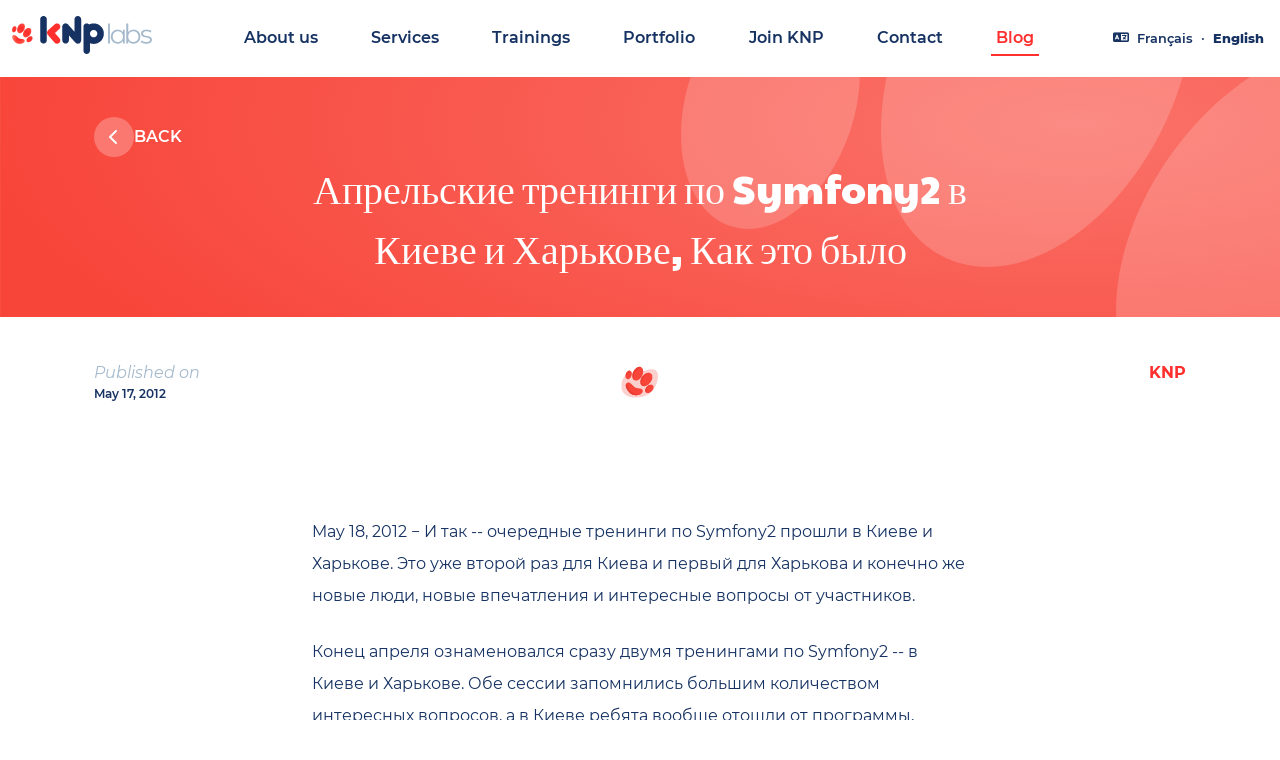

--- FILE ---
content_type: text/html
request_url: https://knplabs.com/en/blog/new-two-symfony2-training-in-kiev-and-kharkov
body_size: 52630
content:
<!DOCTYPE html><html lang="en"><head><meta charSet="utf-8"/><meta http-equiv="x-ua-compatible" content="ie=edge"/><meta name="viewport" content="width=device-width, initial-scale=1, shrink-to-fit=no"/><meta name="generator" content="Gatsby 5.15.0"/><meta name="description" content="May 18, 2012 − И так -- очередные тренинги по Symfony2 прошли в Киеве и
Харькове. Это уже второй раз для Киева и первый для Харькова и конечно же новые
люди, новые впечатления и интересные вопросы от участников.

Конец апреля ознаменовался сразу двумя тренингами по Symfony2 -- в Киеве и
Харькове. Обе сессии запомнились большим количеством интересных вопросов, а в
Киеве ребята вообще отошли от программы, заменив MySQL на MongoDB. Экспромт
удался!

Начнем с Киева. Для начала стоит отметить, что вс" data-gatsby-head="true"/><meta name="keywords" content="knp,english" data-gatsby-head="true"/><meta name="og:title" content="Апрельские тренинги по Symfony2 в Киеве и Харькове, Как это было" data-gatsby-head="true"/><meta name="og:description" content="May 18, 2012 − И так -- очередные тренинги по Symfony2 прошли в Киеве и
Харькове. Это уже второй раз для Киева и первый для Харькова и конечно же новые
люди, новые впечатления и интересные вопросы от участников.

Конец апреля ознаменовался сразу двумя тренингами по Symfony2 -- в Киеве и
Харькове. Обе сессии запомнились большим количеством интересных вопросов, а в
Киеве ребята вообще отошли от программы, заменив MySQL на MongoDB. Экспромт
удался!

Начнем с Киева. Для начала стоит отметить, что вс" data-gatsby-head="true"/><meta name="og:type" content="article" data-gatsby-head="true"/><meta name="twitter:creator" content="KNP Labs" data-gatsby-head="true"/><meta name="twitter:title" content="Апрельские тренинги по Symfony2 в Киеве и Харькове, Как это было" data-gatsby-head="true"/><meta name="twitter:description" content="May 18, 2012 − И так -- очередные тренинги по Symfony2 прошли в Киеве и
Харькове. Это уже второй раз для Киева и первый для Харькова и конечно же новые
люди, новые впечатления и интересные вопросы от участников.

Конец апреля ознаменовался сразу двумя тренингами по Symfony2 -- в Киеве и
Харькове. Обе сессии запомнились большим количеством интересных вопросов, а в
Киеве ребята вообще отошли от программы, заменив MySQL на MongoDB. Экспромт
удался!

Начнем с Киева. Для начала стоит отметить, что вс" data-gatsby-head="true"/><meta name="viewport" content="width=device-width, initial-scale=1" data-gatsby-head="true"/><meta name="twitter:card" content="summary" data-gatsby-head="true"/><style data-href="https://knplabs.com/styles.5406653c93096d3b1aef.css" data-identity="gatsby-global-css">.language-menu{align-items:center;display:flex;flex:none;font-size:.8rem;padding:0 .5rem 0 0;position:relative}.language-menu a{color:#163262;font-weight:600;padding:.5rem}.language-menu .current{font-weight:800}header.main-header{background-color:#fff;box-shadow:0 0 12px #e5efff;padding:1rem .75rem;width:100%}header.main-header .wrapper{margin:0 auto;max-width:1407px}header.main-header .wrapper .columns{align-items:center}header.main-header .wrapper .columns .brand-logo{flex:none;width:165px}header.main-header .wrapper .columns .brand-logo a svg{max-width:140px}header.main-header .wrapper .columns nav ul{align-items:center;display:flex;flex-direction:row;justify-content:space-between;margin:auto;max-width:800px}header.main-header .wrapper .columns nav ul li{text-align:center}header.main-header .wrapper .columns nav ul li a{color:#163262;font-weight:600;padding:0 5px 7px}header.main-header .wrapper .columns nav ul li a:hover{color:#ff2f2d}header.main-header .wrapper .columns nav ul li.is-active a{border-bottom:2px solid #ff2f2d;color:#ff2f2d}@media(max-width:1023px){header.main-header .wrapper .columns{display:flex;flex-wrap:wrap}header.main-header .wrapper .columns .brand-logo{flex-grow:1}header.main-header .wrapper .columns .menu{display:none}header.main-header .wrapper .columns .burger{flex:none;width:70px}header.main-header .wrapper .columns .burger button{border-radius:14px;font-weight:500;height:28px;width:28px}header.main-header .wrapper .columns .burger button .bar{background-color:#ff2f2d;border-radius:2px;height:3px;margin:auto;transition:all .2s ease-in-out;width:20px}header.main-header .wrapper .columns .burger button .bar.middle{margin:4px auto}header.main-header .wrapper .columns .burger button .bar.bottom{margin-right:4px;width:15px}header.main-header .language-menu{display:none}}dialog.dialog-menu{background:url(https://knplabs.com/static/background_menu-4d49335dc53466b4eb8b712310f62ea7.jpg);background-size:cover;border:0;height:100%;left:0;max-height:inherit;max-width:inherit;padding:1rem .75rem;position:fixed;top:0;width:100%;z-index:100}dialog.dialog-menu .top{align-items:center;display:flex;justify-content:space-between}dialog.dialog-menu .top button{align-items:center;background-color:red;border-radius:20px;color:#fff;display:flex;font-size:1.5rem;height:2rem;justify-content:center;margin-right:1rem;width:2rem}dialog.dialog-menu nav ul{align-items:center;display:flex;flex-direction:column;margin-top:1.5rem}dialog.dialog-menu nav ul li{margin-bottom:1.5rem}dialog.dialog-menu nav ul li a{color:#fff;font-size:1.5rem;font-weight:500}dialog.dialog-menu nav ul li a.is-active a{border-bottom:none}dialog.dialog-menu .brand-logo svg{width:140px}dialog.dialog-menu .brand-logo svg path#path_k_blue,dialog.dialog-menu .brand-logo svg path#path_n_blue,dialog.dialog-menu .brand-logo svg path#path_p_blue{fill:#fff}dialog.dialog-menu .language-menu{font-size:1rem;margin:1rem auto auto;width:fit-content}dialog.dialog-menu .language-menu a,dialog.dialog-menu .language-menu i,dialog.dialog-menu .language-menu span{color:#fff}footer{font-size:.75rem;height:9.6rem;padding:2rem}footer.is-transparent{color:#163262;padding-bottom:0}footer.is-transparent a{color:#163262}footer:not(.is-transparent){background:url(https://knplabs.com/static/background_red-7ce484cceb3f5371ef8e635177a496ac.jpg);background-size:cover;color:#fff}footer:not(.is-transparent) a{color:#fff}footer nav.social-networks{margin:auto auto .75rem;max-width:180px}footer nav.social-networks ul{display:flex;flex-direction:row;justify-content:space-between}footer nav.social-networks ul li{width:20px}footer nav.social-networks ul li:nth-child(3){width:18px}footer nav.social-networks ul li a{flex:1 1;font-size:1rem;opacity:1;transition:all .2s ease-in-out}footer nav.social-networks ul li a:hover{opacity:.6}footer p{text-align:center}footer p a{text-decoration:underline}:root{--bulma-control-radius:var(--bulma-radius);--bulma-control-radius-small:var(--bulma-radius-small);--bulma-control-border-width:1px;--bulma-control-height:2.5em;--bulma-control-line-height:1.5;--bulma-control-padding-vertical:calc(0.5em - 1px);--bulma-control-padding-horizontal:calc(0.75em - 1px);--bulma-control-size:var(--bulma-size-normal);--bulma-control-focus-shadow-l:50%}.is-display-none,.is-hidden{display:none!important}.is-block,.is-display-block{display:block!important}@media screen and (max-width:768px){.is-block-mobile,.is-display-block-mobile{display:block!important}}@media print,screen and (min-width:769px){.is-block-tablet,.is-display-block-tablet{display:block!important}}@media screen and (min-width:769px)and (max-width:1023px){.is-block-tablet-only,.is-display-block-tablet-only{display:block!important}}@media screen and (max-width:1023px){.is-block-touch,.is-display-block-touch{display:block!important}}@media screen and (min-width:1024px){.is-block-desktop,.is-display-block-desktop{display:block!important}}@media screen and (min-width:1024px)and (max-width:1215px){.is-block-desktop-only,.is-display-block-desktop-only{display:block!important}}@media screen and (min-width:1216px){.is-block-widescreen,.is-display-block-widescreen{display:block!important}}@media screen and (min-width:1216px)and (max-width:1407px){.is-block-widescreen-only,.is-display-block-widescreen-only{display:block!important}}@media screen and (min-width:1408px){.is-block-fullhd,.is-display-block-fullhd{display:block!important}}.is-display-flex,.is-flex{display:flex!important}@media screen and (max-width:768px){.is-display-flex-mobile,.is-flex-mobile{display:flex!important}}@media print,screen and (min-width:769px){.is-display-flex-tablet,.is-flex-tablet{display:flex!important}}@media screen and (min-width:769px)and (max-width:1023px){.is-display-flex-tablet-only,.is-flex-tablet-only{display:flex!important}}@media screen and (max-width:1023px){.is-display-flex-touch,.is-flex-touch{display:flex!important}}@media screen and (min-width:1024px){.is-display-flex-desktop,.is-flex-desktop{display:flex!important}}@media screen and (min-width:1024px)and (max-width:1215px){.is-display-flex-desktop-only,.is-flex-desktop-only{display:flex!important}}@media screen and (min-width:1216px){.is-display-flex-widescreen,.is-flex-widescreen{display:flex!important}}@media screen and (min-width:1216px)and (max-width:1407px){.is-display-flex-widescreen-only,.is-flex-widescreen-only{display:flex!important}}@media screen and (min-width:1408px){.is-display-flex-fullhd,.is-flex-fullhd{display:flex!important}}.is-display-inline,.is-inline{display:inline!important}@media screen and (max-width:768px){.is-display-inline-mobile,.is-inline-mobile{display:inline!important}}@media print,screen and (min-width:769px){.is-display-inline-tablet,.is-inline-tablet{display:inline!important}}@media screen and (min-width:769px)and (max-width:1023px){.is-display-inline-tablet-only,.is-inline-tablet-only{display:inline!important}}@media screen and (max-width:1023px){.is-display-inline-touch,.is-inline-touch{display:inline!important}}@media screen and (min-width:1024px){.is-display-inline-desktop,.is-inline-desktop{display:inline!important}}@media screen and (min-width:1024px)and (max-width:1215px){.is-display-inline-desktop-only,.is-inline-desktop-only{display:inline!important}}@media screen and (min-width:1216px){.is-display-inline-widescreen,.is-inline-widescreen{display:inline!important}}@media screen and (min-width:1216px)and (max-width:1407px){.is-display-inline-widescreen-only,.is-inline-widescreen-only{display:inline!important}}@media screen and (min-width:1408px){.is-display-inline-fullhd,.is-inline-fullhd{display:inline!important}}.is-display-inline-block,.is-inline-block{display:inline-block!important}@media screen and (max-width:768px){.is-display-inline-block-mobile,.is-inline-block-mobile{display:inline-block!important}}@media print,screen and (min-width:769px){.is-display-inline-block-tablet,.is-inline-block-tablet{display:inline-block!important}}@media screen and (min-width:769px)and (max-width:1023px){.is-display-inline-block-tablet-only,.is-inline-block-tablet-only{display:inline-block!important}}@media screen and (max-width:1023px){.is-display-inline-block-touch,.is-inline-block-touch{display:inline-block!important}}@media screen and (min-width:1024px){.is-display-inline-block-desktop,.is-inline-block-desktop{display:inline-block!important}}@media screen and (min-width:1024px)and (max-width:1215px){.is-display-inline-block-desktop-only,.is-inline-block-desktop-only{display:inline-block!important}}@media screen and (min-width:1216px){.is-display-inline-block-widescreen,.is-inline-block-widescreen{display:inline-block!important}}@media screen and (min-width:1216px)and (max-width:1407px){.is-display-inline-block-widescreen-only,.is-inline-block-widescreen-only{display:inline-block!important}}@media screen and (min-width:1408px){.is-display-inline-block-fullhd,.is-inline-block-fullhd{display:inline-block!important}}.is-display-inline-flex,.is-inline-flex{display:inline-flex!important}@media screen and (max-width:768px){.is-display-inline-flex-mobile,.is-inline-flex-mobile{display:inline-flex!important}}@media print,screen and (min-width:769px){.is-display-inline-flex-tablet,.is-inline-flex-tablet{display:inline-flex!important}}@media screen and (min-width:769px)and (max-width:1023px){.is-display-inline-flex-tablet-only,.is-inline-flex-tablet-only{display:inline-flex!important}}@media screen and (max-width:1023px){.is-display-inline-flex-touch,.is-inline-flex-touch{display:inline-flex!important}}@media screen and (min-width:1024px){.is-display-inline-flex-desktop,.is-inline-flex-desktop{display:inline-flex!important}}@media screen and (min-width:1024px)and (max-width:1215px){.is-display-inline-flex-desktop-only,.is-inline-flex-desktop-only{display:inline-flex!important}}@media screen and (min-width:1216px){.is-display-inline-flex-widescreen,.is-inline-flex-widescreen{display:inline-flex!important}}@media screen and (min-width:1216px)and (max-width:1407px){.is-display-inline-flex-widescreen-only,.is-inline-flex-widescreen-only{display:inline-flex!important}}@media screen and (min-width:1408px){.is-display-inline-flex-fullhd,.is-inline-flex-fullhd{display:inline-flex!important}}.is-display-grid,.is-grid{display:grid!important}@media screen and (max-width:768px){.is-display-grid-mobile,.is-grid-mobile{display:grid!important}}@media print,screen and (min-width:769px){.is-display-grid-tablet,.is-grid-tablet{display:grid!important}}@media screen and (min-width:769px)and (max-width:1023px){.is-display-grid-tablet-only,.is-grid-tablet-only{display:grid!important}}@media screen and (max-width:1023px){.is-display-grid-touch,.is-grid-touch{display:grid!important}}@media screen and (min-width:1024px){.is-display-grid-desktop,.is-grid-desktop{display:grid!important}}@media screen and (min-width:1024px)and (max-width:1215px){.is-display-grid-desktop-only,.is-grid-desktop-only{display:grid!important}}@media screen and (min-width:1216px){.is-display-grid-widescreen,.is-grid-widescreen{display:grid!important}}@media screen and (min-width:1216px)and (max-width:1407px){.is-display-grid-widescreen-only,.is-grid-widescreen-only{display:grid!important}}@media screen and (min-width:1408px){.is-display-grid-fullhd,.is-grid-fullhd{display:grid!important}}.is-sr-only{clip:rect(0,0,0,0)!important;border:none!important;height:.01em!important;overflow:hidden!important;padding:0!important;position:absolute!important;white-space:nowrap!important;width:.01em!important}@media screen and (max-width:768px){.is-display-none-mobile,.is-hidden-mobile{display:none!important}}@media print,screen and (min-width:769px){.is-display-none-tablet,.is-hidden-tablet{display:none!important}}@media screen and (min-width:769px)and (max-width:1023px){.is-display-none-tablet-only,.is-hidden-tablet-only{display:none!important}}@media screen and (max-width:1023px){.is-display-none-touch,.is-hidden-touch{display:none!important}}@media screen and (min-width:1024px){.is-display-none-desktop,.is-hidden-desktop{display:none!important}}@media screen and (min-width:1024px)and (max-width:1215px){.is-display-none-desktop-only,.is-hidden-desktop-only{display:none!important}}@media screen and (min-width:1216px){.is-display-none-widescreen,.is-hidden-widescreen{display:none!important}}@media screen and (min-width:1216px)and (max-width:1407px){.is-display-none-widescreen-only,.is-hidden-widescreen-only{display:none!important}}@media screen and (min-width:1408px){.is-display-none-fullhd,.is-hidden-fullhd{display:none!important}}.is-invisible,.is-visibility-hidden{visibility:hidden!important}@media screen and (max-width:768px){.is-invisible-mobile,.is-visibility-hidden-mobile{visibility:hidden!important}}@media print,screen and (min-width:769px){.is-invisible-tablet,.is-visibility-hidden-tablet{visibility:hidden!important}}@media screen and (min-width:769px)and (max-width:1023px){.is-invisible-tablet-only,.is-visibility-hidden-tablet-only{visibility:hidden!important}}@media screen and (max-width:1023px){.is-invisible-touch,.is-visibility-hidden-touch{visibility:hidden!important}}@media screen and (min-width:1024px){.is-invisible-desktop,.is-visibility-hidden-desktop{visibility:hidden!important}}@media screen and (min-width:1024px)and (max-width:1215px){.is-invisible-desktop-only,.is-visibility-hidden-desktop-only{visibility:hidden!important}}@media screen and (min-width:1216px){.is-invisible-widescreen,.is-visibility-hidden-widescreen{visibility:hidden!important}}@media screen and (min-width:1216px)and (max-width:1407px){.is-invisible-widescreen-only,.is-visibility-hidden-widescreen-only{visibility:hidden!important}}@media screen and (min-width:1408px){.is-invisible-fullhd,.is-visibility-hidden-fullhd{visibility:hidden!important}}/*! minireset.css v0.0.6 | MIT License | github.com/jgthms/minireset.css */blockquote,body,dd,dl,dt,fieldset,figure,h1,h2,h3,h4,h5,h6,hr,html,iframe,legend,li,ol,p,pre,textarea,ul{margin:0;padding:0}h1,h2,h3,h4,h5,h6{font-size:100%;font-weight:400}ul{list-style:none}button,input,select,textarea{margin:0}html{box-sizing:border-box}*,:after,:before{box-sizing:inherit}img,video{height:auto;max-width:100%}iframe{border:0}table{border-collapse:collapse;border-spacing:0}td,th{padding:0}td:not([align]),th:not([align]){text-align:inherit}:root{--bulma-body-background-color:var(--bulma-scheme-main);--bulma-body-size:1em;--bulma-body-min-width:300px;--bulma-body-rendering:optimizeLegibility;--bulma-body-family:var(--bulma-family-primary);--bulma-body-overflow-x:hidden;--bulma-body-overflow-y:scroll;--bulma-body-color:var(--bulma-text);--bulma-body-font-size:1em;--bulma-body-weight:var(--bulma-weight-normal);--bulma-body-line-height:1.5;--bulma-code-family:var(--bulma-family-code);--bulma-code-padding:0.25em 0.5em 0.25em;--bulma-code-weight:normal;--bulma-code-size:0.875em;--bulma-small-font-size:0.875em;--bulma-hr-background-color:var(--bulma-background);--bulma-hr-height:2px;--bulma-hr-margin:1.5rem 0;--bulma-strong-color:var(--bulma-text-strong);--bulma-strong-weight:var(--bulma-weight-semibold);--bulma-pre-font-size:0.875em;--bulma-pre-padding:1.25rem 1.5rem;--bulma-pre-code-font-size:1em}html{-moz-osx-font-smoothing:grayscale;-webkit-font-smoothing:antialiased;text-size-adjust:100%;background-color:var(--bulma-body-background-color);font-size:var(--bulma-body-size);min-width:var(--bulma-body-min-width);overflow-x:var(--bulma-body-overflow-x);overflow-y:var(--bulma-body-overflow-y);text-rendering:var(--bulma-body-rendering)}article,aside,figure,footer,header,hgroup,section{display:block}body,button,input,optgroup,select,textarea{font-family:var(--bulma-body-family)}code,pre{-moz-osx-font-smoothing:auto;-webkit-font-smoothing:auto;font-family:var(--bulma-code-family)}body{color:var(--bulma-body-color);font-size:var(--bulma-body-font-size);font-weight:var(--bulma-body-weight);line-height:var(--bulma-body-line-height)}a,button{cursor:pointer}a:focus-visible,button:focus-visible{outline-color:hsl(var(--bulma-focus-h),var(--bulma-focus-s),var(--bulma-focus-l));outline-offset:var(--bulma-focus-offset);outline-style:var(--bulma-focus-style);outline-width:var(--bulma-focus-width)}a:focus-visible:active,button:focus-visible:active{outline-width:1px}a:active,button:active{outline-width:1px}a{color:var(--bulma-link-text);cursor:pointer;text-decoration:none;transition-duration:var(--bulma-duration);transition-property:background-color,border-color,color}a strong{color:currentColor}button{appearance:none;background:none;border:none;color:inherit;font-family:inherit;font-size:1em;margin:0;padding:0;transition-duration:var(--bulma-duration);transition-property:background-color,border-color,color}code{background-color:var(--bulma-code-background);border-radius:.5em;color:var(--bulma-code);font-size:var(--bulma-code-size);font-weight:var(--bulma-code-weight);padding:var(--bulma-code-padding)}hr{background-color:var(--bulma-hr-background-color);border:none;display:block;height:var(--bulma-hr-height);margin:var(--bulma-hr-margin)}img{height:auto;max-width:100%}input[type=checkbox],input[type=radio]{vertical-align:baseline}small{font-size:var(--bulma-small-font-size)}span{font-style:inherit;font-weight:inherit}strong{color:var(--bulma-strong-color);font-weight:var(--bulma-strong-weight)}svg{height:auto;width:auto}fieldset{border:none}pre{-webkit-overflow-scrolling:touch;word-wrap:normal;background-color:var(--bulma-pre-background);color:var(--bulma-pre);font-size:var(--bulma-pre-font-size);overflow-x:auto;padding:var(--bulma-pre-padding);white-space:pre}pre code{background-color:transparent;color:currentColor;font-size:var(--bulma-pre-code-font-size);padding:0}table td,table th{vertical-align:top}table td:not([align]),table th:not([align]){text-align:inherit}table th{color:var(--bulma-text-strong)}@keyframes spinAround{0%{transform:rotate(0deg)}to{transform:rotate(359deg)}}@keyframes pulsate{50%{opacity:.5}}.select:not(.is-multiple):not(.is-loading):after{border:.125em solid var(--bulma-arrow-color);border-right:0;border-top:0;content:" ";display:block;height:.625em;margin-top:-.4375em;pointer-events:none;position:absolute;top:50%;transform:rotate(-45deg);transform-origin:center;transition-duration:var(--bulma-duration);transition-property:border-color;width:.625em}.field:not(:last-child),.file:not(:last-child),.fixed-grid:not(:last-child),.grid:not(:last-child){margin-bottom:var(--bulma-block-spacing)}.file-cta,.file-name,.input,.select select,.textarea{align-items:center;appearance:none;border-color:transparent;border-radius:var(--bulma-control-radius);border-style:solid;border-width:var(--bulma-control-border-width);box-shadow:none;display:inline-flex;font-size:var(--bulma-control-size);height:var(--bulma-control-height);justify-content:flex-start;line-height:var(--bulma-control-line-height);padding:var(--bulma-control-padding-vertical) var(--bulma-control-padding-horizontal);position:relative;transition-duration:var(--bulma-duration);transition-property:background-color,border-color,box-shadow,color;vertical-align:top}.file-cta:active,.file-cta:focus,.file-cta:focus-visible,.file-cta:focus-within,.file-name:active,.file-name:focus,.file-name:focus-visible,.file-name:focus-within,.input:active,.input:focus,.input:focus-visible,.input:focus-within,.is-active.file-cta,.is-active.file-name,.is-active.input,.is-active.textarea,.is-focused.file-cta,.is-focused.file-name,.is-focused.input,.is-focused.textarea,.select select.is-active,.select select.is-focused,.select select:active,.select select:focus,.select select:focus-visible,.select select:focus-within,.textarea:active,.textarea:focus,.textarea:focus-visible,.textarea:focus-within{outline:none}.select fieldset[disabled] select,.select select[disabled],[disabled].file-cta,[disabled].file-name,[disabled].input,[disabled].textarea,fieldset[disabled] .file-cta,fieldset[disabled] .file-name,fieldset[disabled] .input,fieldset[disabled] .select select,fieldset[disabled] .textarea{cursor:not-allowed}.modal-close{--bulma-delete-dimensions:1.25rem;--bulma-delete-background-l:0%;--bulma-delete-background-alpha:0.5;--bulma-delete-color:var(--bulma-white);appearance:none;background-color:hsla(var(--bulma-scheme-h),var(--bulma-scheme-s),var(--bulma-delete-background-l),var(--bulma-delete-background-alpha));border:none;border-radius:var(--bulma-radius-rounded);cursor:pointer;display:inline-flex;flex-grow:0;flex-shrink:0;font-size:1em;height:var(--bulma-delete-dimensions);max-height:var(--bulma-delete-dimensions);max-width:var(--bulma-delete-dimensions);min-height:var(--bulma-delete-dimensions);min-width:var(--bulma-delete-dimensions);outline:none;pointer-events:auto;position:relative;vertical-align:top;width:var(--bulma-delete-dimensions)}.modal-close:after,.modal-close:before{background-color:var(--bulma-delete-color);content:"";display:block;left:50%;position:absolute;top:50%;transform:translateX(-50%) translateY(-50%) rotate(45deg);transform-origin:center center}.modal-close:before{height:2px;width:50%}.modal-close:after{height:50%;width:2px}.modal-close:focus,.modal-close:hover{--bulma-delete-background-alpha:0.4}.modal-close:active{--bulma-delete-background-alpha:0.5}.is-small.modal-close{--bulma-delete-dimensions:1rem}.is-medium.modal-close{--bulma-delete-dimensions:1.5rem}.is-large.modal-close{--bulma-delete-dimensions:2rem}.control.is-loading:after,.select.is-loading:after{animation:spinAround .5s linear infinite;border-bottom:2px solid var(--bulma-loading-color);border-left:2px solid var(--bulma-loading-color);border-radius:var(--bulma-radius-rounded);border-right:2px solid transparent;border-top:2px solid transparent;content:"";display:block;height:1em;position:relative;width:1em}.modal,.modal-background{bottom:0;left:0;position:absolute;right:0;top:0}.file{-webkit-touch-callout:none;user-select:none}:root{--bulma-column-gap:0.75rem}.column{display:block;flex-basis:0;flex-grow:1;flex-shrink:1;padding:var(--bulma-column-gap)}.columns.is-mobile>.column.is-narrow{flex:none;width:unset}.columns.is-mobile>.column.is-full{flex:none;width:100%}.columns.is-mobile>.column.is-three-quarters{flex:none;width:75%}.columns.is-mobile>.column.is-two-thirds{flex:none;width:66.6666%}.columns.is-mobile>.column.is-half{flex:none;width:50%}.columns.is-mobile>.column.is-one-third{flex:none;width:33.3333%}.columns.is-mobile>.column.is-one-quarter{flex:none;width:25%}.columns.is-mobile>.column.is-one-fifth{flex:none;width:20%}.columns.is-mobile>.column.is-two-fifths{flex:none;width:40%}.columns.is-mobile>.column.is-three-fifths{flex:none;width:60%}.columns.is-mobile>.column.is-four-fifths{flex:none;width:80%}.columns.is-mobile>.column.is-offset-three-quarters{margin-inline-start:75%}.columns.is-mobile>.column.is-offset-two-thirds{margin-inline-start:66.6666%}.columns.is-mobile>.column.is-offset-half{margin-inline-start:50%}.columns.is-mobile>.column.is-offset-one-third{margin-inline-start:.3333%}.columns.is-mobile>.column.is-offset-one-quarter{margin-inline-start:25%}.columns.is-mobile>.column.is-offset-one-fifth{margin-inline-start:20%}.columns.is-mobile>.column.is-offset-two-fifths{margin-inline-start:40%}.columns.is-mobile>.column.is-offset-three-fifths{margin-inline-start:60%}.columns.is-mobile>.column.is-offset-four-fifths{margin-inline-start:80%}.columns.is-mobile>.column.is-0{flex:none;width:0}.columns.is-mobile>.column.is-offset-0{margin-inline-start:0}.columns.is-mobile>.column.is-1{flex:none;width:8.3333333333%}.columns.is-mobile>.column.is-offset-1{margin-inline-start:8.3333333333%}.columns.is-mobile>.column.is-2{flex:none;width:16.6666666667%}.columns.is-mobile>.column.is-offset-2{margin-inline-start:16.6666666667%}.columns.is-mobile>.column.is-3{flex:none;width:25%}.columns.is-mobile>.column.is-offset-3{margin-inline-start:25%}.columns.is-mobile>.column.is-4{flex:none;width:33.3333333333%}.columns.is-mobile>.column.is-offset-4{margin-inline-start:33.3333333333%}.columns.is-mobile>.column.is-5{flex:none;width:41.6666666667%}.columns.is-mobile>.column.is-offset-5{margin-inline-start:41.6666666667%}.columns.is-mobile>.column.is-6{flex:none;width:50%}.columns.is-mobile>.column.is-offset-6{margin-inline-start:50%}.columns.is-mobile>.column.is-7{flex:none;width:58.3333333333%}.columns.is-mobile>.column.is-offset-7{margin-inline-start:58.3333333333%}.columns.is-mobile>.column.is-8{flex:none;width:66.6666666667%}.columns.is-mobile>.column.is-offset-8{margin-inline-start:66.6666666667%}.columns.is-mobile>.column.is-9{flex:none;width:75%}.columns.is-mobile>.column.is-offset-9{margin-inline-start:75%}.columns.is-mobile>.column.is-10{flex:none;width:83.3333333333%}.columns.is-mobile>.column.is-offset-10{margin-inline-start:83.3333333333%}.columns.is-mobile>.column.is-11{flex:none;width:91.6666666667%}.columns.is-mobile>.column.is-offset-11{margin-inline-start:91.6666666667%}.columns.is-mobile>.column.is-12{flex:none;width:100%}.columns.is-mobile>.column.is-offset-12{margin-inline-start:100%}@media screen and (max-width:768px){.column.is-narrow-mobile{flex:none;width:unset}.column.is-full-mobile{flex:none;width:100%}.column.is-three-quarters-mobile{flex:none;width:75%}.column.is-two-thirds-mobile{flex:none;width:66.6666%}.column.is-half-mobile{flex:none;width:50%}.column.is-one-third-mobile{flex:none;width:33.3333%}.column.is-one-quarter-mobile{flex:none;width:25%}.column.is-one-fifth-mobile{flex:none;width:20%}.column.is-two-fifths-mobile{flex:none;width:40%}.column.is-three-fifths-mobile{flex:none;width:60%}.column.is-four-fifths-mobile{flex:none;width:80%}.column.is-offset-three-quarters-mobile{margin-inline-start:75%}.column.is-offset-two-thirds-mobile{margin-inline-start:66.6666%}.column.is-offset-half-mobile{margin-inline-start:50%}.column.is-offset-one-third-mobile{margin-inline-start:.3333%}.column.is-offset-one-quarter-mobile{margin-inline-start:25%}.column.is-offset-one-fifth-mobile{margin-inline-start:20%}.column.is-offset-two-fifths-mobile{margin-inline-start:40%}.column.is-offset-three-fifths-mobile{margin-inline-start:60%}.column.is-offset-four-fifths-mobile{margin-inline-start:80%}.column.is-0-mobile{flex:none;width:0}.column.is-offset-0-mobile{margin-inline-start:0}.column.is-1-mobile{flex:none;width:8.3333333333%}.column.is-offset-1-mobile{margin-inline-start:8.3333333333%}.column.is-2-mobile{flex:none;width:16.6666666667%}.column.is-offset-2-mobile{margin-inline-start:16.6666666667%}.column.is-3-mobile{flex:none;width:25%}.column.is-offset-3-mobile{margin-inline-start:25%}.column.is-4-mobile{flex:none;width:33.3333333333%}.column.is-offset-4-mobile{margin-inline-start:33.3333333333%}.column.is-5-mobile{flex:none;width:41.6666666667%}.column.is-offset-5-mobile{margin-inline-start:41.6666666667%}.column.is-6-mobile{flex:none;width:50%}.column.is-offset-6-mobile{margin-inline-start:50%}.column.is-7-mobile{flex:none;width:58.3333333333%}.column.is-offset-7-mobile{margin-inline-start:58.3333333333%}.column.is-8-mobile{flex:none;width:66.6666666667%}.column.is-offset-8-mobile{margin-inline-start:66.6666666667%}.column.is-9-mobile{flex:none;width:75%}.column.is-offset-9-mobile{margin-inline-start:75%}.column.is-10-mobile{flex:none;width:83.3333333333%}.column.is-offset-10-mobile{margin-inline-start:83.3333333333%}.column.is-11-mobile{flex:none;width:91.6666666667%}.column.is-offset-11-mobile{margin-inline-start:91.6666666667%}.column.is-12-mobile{flex:none;width:100%}.column.is-offset-12-mobile{margin-inline-start:100%}}@media print,screen and (min-width:769px){.column.is-narrow,.column.is-narrow-tablet{flex:none;width:unset}.column.is-full,.column.is-full-tablet{flex:none;width:100%}.column.is-three-quarters,.column.is-three-quarters-tablet{flex:none;width:75%}.column.is-two-thirds,.column.is-two-thirds-tablet{flex:none;width:66.6666%}.column.is-half,.column.is-half-tablet{flex:none;width:50%}.column.is-one-third,.column.is-one-third-tablet{flex:none;width:33.3333%}.column.is-one-quarter,.column.is-one-quarter-tablet{flex:none;width:25%}.column.is-one-fifth,.column.is-one-fifth-tablet{flex:none;width:20%}.column.is-two-fifths,.column.is-two-fifths-tablet{flex:none;width:40%}.column.is-three-fifths,.column.is-three-fifths-tablet{flex:none;width:60%}.column.is-four-fifths,.column.is-four-fifths-tablet{flex:none;width:80%}.column.is-offset-three-quarters,.column.is-offset-three-quarters-tablet{margin-inline-start:75%}.column.is-offset-two-thirds,.column.is-offset-two-thirds-tablet{margin-inline-start:66.6666%}.column.is-offset-half,.column.is-offset-half-tablet{margin-inline-start:50%}.column.is-offset-one-third,.column.is-offset-one-third-tablet{margin-inline-start:.3333%}.column.is-offset-one-quarter,.column.is-offset-one-quarter-tablet{margin-inline-start:25%}.column.is-offset-one-fifth,.column.is-offset-one-fifth-tablet{margin-inline-start:20%}.column.is-offset-two-fifths,.column.is-offset-two-fifths-tablet{margin-inline-start:40%}.column.is-offset-three-fifths,.column.is-offset-three-fifths-tablet{margin-inline-start:60%}.column.is-offset-four-fifths,.column.is-offset-four-fifths-tablet{margin-inline-start:80%}.column.is-0,.column.is-0-tablet{flex:none;width:0}.column.is-offset-0,.column.is-offset-0-tablet{margin-inline-start:0}.column.is-1,.column.is-1-tablet{flex:none;width:8.3333333333%}.column.is-offset-1,.column.is-offset-1-tablet{margin-inline-start:8.3333333333%}.column.is-2,.column.is-2-tablet{flex:none;width:16.6666666667%}.column.is-offset-2,.column.is-offset-2-tablet{margin-inline-start:16.6666666667%}.column.is-3,.column.is-3-tablet{flex:none;width:25%}.column.is-offset-3,.column.is-offset-3-tablet{margin-inline-start:25%}.column.is-4,.column.is-4-tablet{flex:none;width:33.3333333333%}.column.is-offset-4,.column.is-offset-4-tablet{margin-inline-start:33.3333333333%}.column.is-5,.column.is-5-tablet{flex:none;width:41.6666666667%}.column.is-offset-5,.column.is-offset-5-tablet{margin-inline-start:41.6666666667%}.column.is-6,.column.is-6-tablet{flex:none;width:50%}.column.is-offset-6,.column.is-offset-6-tablet{margin-inline-start:50%}.column.is-7,.column.is-7-tablet{flex:none;width:58.3333333333%}.column.is-offset-7,.column.is-offset-7-tablet{margin-inline-start:58.3333333333%}.column.is-8,.column.is-8-tablet{flex:none;width:66.6666666667%}.column.is-offset-8,.column.is-offset-8-tablet{margin-inline-start:66.6666666667%}.column.is-9,.column.is-9-tablet{flex:none;width:75%}.column.is-offset-9,.column.is-offset-9-tablet{margin-inline-start:75%}.column.is-10,.column.is-10-tablet{flex:none;width:83.3333333333%}.column.is-offset-10,.column.is-offset-10-tablet{margin-inline-start:83.3333333333%}.column.is-11,.column.is-11-tablet{flex:none;width:91.6666666667%}.column.is-offset-11,.column.is-offset-11-tablet{margin-inline-start:91.6666666667%}.column.is-12,.column.is-12-tablet{flex:none;width:100%}.column.is-offset-12,.column.is-offset-12-tablet{margin-inline-start:100%}}@media screen and (max-width:1023px){.column.is-narrow-touch{flex:none;width:unset}.column.is-full-touch{flex:none;width:100%}.column.is-three-quarters-touch{flex:none;width:75%}.column.is-two-thirds-touch{flex:none;width:66.6666%}.column.is-half-touch{flex:none;width:50%}.column.is-one-third-touch{flex:none;width:33.3333%}.column.is-one-quarter-touch{flex:none;width:25%}.column.is-one-fifth-touch{flex:none;width:20%}.column.is-two-fifths-touch{flex:none;width:40%}.column.is-three-fifths-touch{flex:none;width:60%}.column.is-four-fifths-touch{flex:none;width:80%}.column.is-offset-three-quarters-touch{margin-inline-start:75%}.column.is-offset-two-thirds-touch{margin-inline-start:66.6666%}.column.is-offset-half-touch{margin-inline-start:50%}.column.is-offset-one-third-touch{margin-inline-start:.3333%}.column.is-offset-one-quarter-touch{margin-inline-start:25%}.column.is-offset-one-fifth-touch{margin-inline-start:20%}.column.is-offset-two-fifths-touch{margin-inline-start:40%}.column.is-offset-three-fifths-touch{margin-inline-start:60%}.column.is-offset-four-fifths-touch{margin-inline-start:80%}.column.is-0-touch{flex:none;width:0}.column.is-offset-0-touch{margin-inline-start:0}.column.is-1-touch{flex:none;width:8.3333333333%}.column.is-offset-1-touch{margin-inline-start:8.3333333333%}.column.is-2-touch{flex:none;width:16.6666666667%}.column.is-offset-2-touch{margin-inline-start:16.6666666667%}.column.is-3-touch{flex:none;width:25%}.column.is-offset-3-touch{margin-inline-start:25%}.column.is-4-touch{flex:none;width:33.3333333333%}.column.is-offset-4-touch{margin-inline-start:33.3333333333%}.column.is-5-touch{flex:none;width:41.6666666667%}.column.is-offset-5-touch{margin-inline-start:41.6666666667%}.column.is-6-touch{flex:none;width:50%}.column.is-offset-6-touch{margin-inline-start:50%}.column.is-7-touch{flex:none;width:58.3333333333%}.column.is-offset-7-touch{margin-inline-start:58.3333333333%}.column.is-8-touch{flex:none;width:66.6666666667%}.column.is-offset-8-touch{margin-inline-start:66.6666666667%}.column.is-9-touch{flex:none;width:75%}.column.is-offset-9-touch{margin-inline-start:75%}.column.is-10-touch{flex:none;width:83.3333333333%}.column.is-offset-10-touch{margin-inline-start:83.3333333333%}.column.is-11-touch{flex:none;width:91.6666666667%}.column.is-offset-11-touch{margin-inline-start:91.6666666667%}.column.is-12-touch{flex:none;width:100%}.column.is-offset-12-touch{margin-inline-start:100%}}@media screen and (min-width:1024px){.column.is-narrow-desktop{flex:none;width:unset}.column.is-full-desktop{flex:none;width:100%}.column.is-three-quarters-desktop{flex:none;width:75%}.column.is-two-thirds-desktop{flex:none;width:66.6666%}.column.is-half-desktop{flex:none;width:50%}.column.is-one-third-desktop{flex:none;width:33.3333%}.column.is-one-quarter-desktop{flex:none;width:25%}.column.is-one-fifth-desktop{flex:none;width:20%}.column.is-two-fifths-desktop{flex:none;width:40%}.column.is-three-fifths-desktop{flex:none;width:60%}.column.is-four-fifths-desktop{flex:none;width:80%}.column.is-offset-three-quarters-desktop{margin-inline-start:75%}.column.is-offset-two-thirds-desktop{margin-inline-start:66.6666%}.column.is-offset-half-desktop{margin-inline-start:50%}.column.is-offset-one-third-desktop{margin-inline-start:.3333%}.column.is-offset-one-quarter-desktop{margin-inline-start:25%}.column.is-offset-one-fifth-desktop{margin-inline-start:20%}.column.is-offset-two-fifths-desktop{margin-inline-start:40%}.column.is-offset-three-fifths-desktop{margin-inline-start:60%}.column.is-offset-four-fifths-desktop{margin-inline-start:80%}.column.is-0-desktop{flex:none;width:0}.column.is-offset-0-desktop{margin-inline-start:0}.column.is-1-desktop{flex:none;width:8.3333333333%}.column.is-offset-1-desktop{margin-inline-start:8.3333333333%}.column.is-2-desktop{flex:none;width:16.6666666667%}.column.is-offset-2-desktop{margin-inline-start:16.6666666667%}.column.is-3-desktop{flex:none;width:25%}.column.is-offset-3-desktop{margin-inline-start:25%}.column.is-4-desktop{flex:none;width:33.3333333333%}.column.is-offset-4-desktop{margin-inline-start:33.3333333333%}.column.is-5-desktop{flex:none;width:41.6666666667%}.column.is-offset-5-desktop{margin-inline-start:41.6666666667%}.column.is-6-desktop{flex:none;width:50%}.column.is-offset-6-desktop{margin-inline-start:50%}.column.is-7-desktop{flex:none;width:58.3333333333%}.column.is-offset-7-desktop{margin-inline-start:58.3333333333%}.column.is-8-desktop{flex:none;width:66.6666666667%}.column.is-offset-8-desktop{margin-inline-start:66.6666666667%}.column.is-9-desktop{flex:none;width:75%}.column.is-offset-9-desktop{margin-inline-start:75%}.column.is-10-desktop{flex:none;width:83.3333333333%}.column.is-offset-10-desktop{margin-inline-start:83.3333333333%}.column.is-11-desktop{flex:none;width:91.6666666667%}.column.is-offset-11-desktop{margin-inline-start:91.6666666667%}.column.is-12-desktop{flex:none;width:100%}.column.is-offset-12-desktop{margin-inline-start:100%}}@media screen and (min-width:1216px){.column.is-narrow-widescreen{flex:none;width:unset}.column.is-full-widescreen{flex:none;width:100%}.column.is-three-quarters-widescreen{flex:none;width:75%}.column.is-two-thirds-widescreen{flex:none;width:66.6666%}.column.is-half-widescreen{flex:none;width:50%}.column.is-one-third-widescreen{flex:none;width:33.3333%}.column.is-one-quarter-widescreen{flex:none;width:25%}.column.is-one-fifth-widescreen{flex:none;width:20%}.column.is-two-fifths-widescreen{flex:none;width:40%}.column.is-three-fifths-widescreen{flex:none;width:60%}.column.is-four-fifths-widescreen{flex:none;width:80%}.column.is-offset-three-quarters-widescreen{margin-inline-start:75%}.column.is-offset-two-thirds-widescreen{margin-inline-start:66.6666%}.column.is-offset-half-widescreen{margin-inline-start:50%}.column.is-offset-one-third-widescreen{margin-inline-start:.3333%}.column.is-offset-one-quarter-widescreen{margin-inline-start:25%}.column.is-offset-one-fifth-widescreen{margin-inline-start:20%}.column.is-offset-two-fifths-widescreen{margin-inline-start:40%}.column.is-offset-three-fifths-widescreen{margin-inline-start:60%}.column.is-offset-four-fifths-widescreen{margin-inline-start:80%}.column.is-0-widescreen{flex:none;width:0}.column.is-offset-0-widescreen{margin-inline-start:0}.column.is-1-widescreen{flex:none;width:8.3333333333%}.column.is-offset-1-widescreen{margin-inline-start:8.3333333333%}.column.is-2-widescreen{flex:none;width:16.6666666667%}.column.is-offset-2-widescreen{margin-inline-start:16.6666666667%}.column.is-3-widescreen{flex:none;width:25%}.column.is-offset-3-widescreen{margin-inline-start:25%}.column.is-4-widescreen{flex:none;width:33.3333333333%}.column.is-offset-4-widescreen{margin-inline-start:33.3333333333%}.column.is-5-widescreen{flex:none;width:41.6666666667%}.column.is-offset-5-widescreen{margin-inline-start:41.6666666667%}.column.is-6-widescreen{flex:none;width:50%}.column.is-offset-6-widescreen{margin-inline-start:50%}.column.is-7-widescreen{flex:none;width:58.3333333333%}.column.is-offset-7-widescreen{margin-inline-start:58.3333333333%}.column.is-8-widescreen{flex:none;width:66.6666666667%}.column.is-offset-8-widescreen{margin-inline-start:66.6666666667%}.column.is-9-widescreen{flex:none;width:75%}.column.is-offset-9-widescreen{margin-inline-start:75%}.column.is-10-widescreen{flex:none;width:83.3333333333%}.column.is-offset-10-widescreen{margin-inline-start:83.3333333333%}.column.is-11-widescreen{flex:none;width:91.6666666667%}.column.is-offset-11-widescreen{margin-inline-start:91.6666666667%}.column.is-12-widescreen{flex:none;width:100%}.column.is-offset-12-widescreen{margin-inline-start:100%}}@media screen and (min-width:1408px){.column.is-narrow-fullhd{flex:none;width:unset}.column.is-full-fullhd{flex:none;width:100%}.column.is-three-quarters-fullhd{flex:none;width:75%}.column.is-two-thirds-fullhd{flex:none;width:66.6666%}.column.is-half-fullhd{flex:none;width:50%}.column.is-one-third-fullhd{flex:none;width:33.3333%}.column.is-one-quarter-fullhd{flex:none;width:25%}.column.is-one-fifth-fullhd{flex:none;width:20%}.column.is-two-fifths-fullhd{flex:none;width:40%}.column.is-three-fifths-fullhd{flex:none;width:60%}.column.is-four-fifths-fullhd{flex:none;width:80%}.column.is-offset-three-quarters-fullhd{margin-inline-start:75%}.column.is-offset-two-thirds-fullhd{margin-inline-start:66.6666%}.column.is-offset-half-fullhd{margin-inline-start:50%}.column.is-offset-one-third-fullhd{margin-inline-start:33.3333%}.column.is-offset-one-quarter-fullhd{margin-inline-start:25%}.column.is-offset-one-fifth-fullhd{margin-inline-start:20%}.column.is-offset-two-fifths-fullhd{margin-inline-start:40%}.column.is-offset-three-fifths-fullhd{margin-inline-start:60%}.column.is-offset-four-fifths-fullhd{margin-inline-start:80%}.column.is-0-fullhd{flex:none;width:0}.column.is-offset-0-fullhd{margin-inline-start:0}.column.is-1-fullhd{flex:none;width:8.3333333333%}.column.is-offset-1-fullhd{margin-inline-start:8.3333333333%}.column.is-2-fullhd{flex:none;width:16.6666666667%}.column.is-offset-2-fullhd{margin-inline-start:16.6666666667%}.column.is-3-fullhd{flex:none;width:25%}.column.is-offset-3-fullhd{margin-inline-start:25%}.column.is-4-fullhd{flex:none;width:33.3333333333%}.column.is-offset-4-fullhd{margin-inline-start:33.3333333333%}.column.is-5-fullhd{flex:none;width:41.6666666667%}.column.is-offset-5-fullhd{margin-inline-start:41.6666666667%}.column.is-6-fullhd{flex:none;width:50%}.column.is-offset-6-fullhd{margin-inline-start:50%}.column.is-7-fullhd{flex:none;width:58.3333333333%}.column.is-offset-7-fullhd{margin-inline-start:58.3333333333%}.column.is-8-fullhd{flex:none;width:66.6666666667%}.column.is-offset-8-fullhd{margin-inline-start:66.6666666667%}.column.is-9-fullhd{flex:none;width:75%}.column.is-offset-9-fullhd{margin-inline-start:75%}.column.is-10-fullhd{flex:none;width:83.3333333333%}.column.is-offset-10-fullhd{margin-inline-start:83.3333333333%}.column.is-11-fullhd{flex:none;width:91.6666666667%}.column.is-offset-11-fullhd{margin-inline-start:91.6666666667%}.column.is-12-fullhd{flex:none;width:100%}.column.is-offset-12-fullhd{margin-inline-start:100%}}.columns{margin-inline-end:calc(var(--bulma-column-gap)*-1);margin-inline-start:calc(var(--bulma-column-gap)*-1);margin-top:calc(var(--bulma-column-gap)*-1)}.columns:last-child{margin-bottom:calc(var(--bulma-column-gap)*-1)}.columns:not(:last-child){margin-bottom:calc(var(--bulma-block-spacing) - var(--bulma-column-gap))}.columns.is-centered{justify-content:center}.columns.is-gapless{margin-inline-end:0;margin-inline-start:0;margin-top:0}.columns.is-gapless>.column{margin:0;padding:0!important}.columns.is-gapless:not(:last-child){margin-bottom:1.5rem}.columns.is-gapless:last-child{margin-bottom:0}.columns.is-mobile{display:flex}.columns.is-multiline{flex-wrap:wrap}.columns.is-vcentered{align-items:center}@media print,screen and (min-width:769px){.columns:not(.is-desktop){display:flex}}@media screen and (min-width:1024px){.columns.is-desktop{display:flex}}.columns.is-0{--bulma-column-gap:0rem}@media screen and (max-width:768px){.columns.is-0-mobile{--bulma-column-gap:0rem}}@media print,screen and (min-width:769px){.columns.is-0-tablet{--bulma-column-gap:0rem}}@media screen and (min-width:769px)and (max-width:1023px){.columns.is-0-tablet-only{--bulma-column-gap:0rem}}@media screen and (max-width:1023px){.columns.is-0-touch{--bulma-column-gap:0rem}}@media screen and (min-width:1024px){.columns.is-0-desktop{--bulma-column-gap:0rem}}@media screen and (min-width:1024px)and (max-width:1215px){.columns.is-0-desktop-only{--bulma-column-gap:0rem}}@media screen and (min-width:1216px){.columns.is-0-widescreen{--bulma-column-gap:0rem}}@media screen and (min-width:1216px)and (max-width:1407px){.columns.is-0-widescreen-only{--bulma-column-gap:0rem}}@media screen and (min-width:1408px){.columns.is-0-fullhd{--bulma-column-gap:0rem}}.columns.is-1{--bulma-column-gap:0.25rem}@media screen and (max-width:768px){.columns.is-1-mobile{--bulma-column-gap:0.25rem}}@media print,screen and (min-width:769px){.columns.is-1-tablet{--bulma-column-gap:0.25rem}}@media screen and (min-width:769px)and (max-width:1023px){.columns.is-1-tablet-only{--bulma-column-gap:0.25rem}}@media screen and (max-width:1023px){.columns.is-1-touch{--bulma-column-gap:0.25rem}}@media screen and (min-width:1024px){.columns.is-1-desktop{--bulma-column-gap:0.25rem}}@media screen and (min-width:1024px)and (max-width:1215px){.columns.is-1-desktop-only{--bulma-column-gap:0.25rem}}@media screen and (min-width:1216px){.columns.is-1-widescreen{--bulma-column-gap:0.25rem}}@media screen and (min-width:1216px)and (max-width:1407px){.columns.is-1-widescreen-only{--bulma-column-gap:0.25rem}}@media screen and (min-width:1408px){.columns.is-1-fullhd{--bulma-column-gap:0.25rem}}.columns.is-2{--bulma-column-gap:0.5rem}@media screen and (max-width:768px){.columns.is-2-mobile{--bulma-column-gap:0.5rem}}@media print,screen and (min-width:769px){.columns.is-2-tablet{--bulma-column-gap:0.5rem}}@media screen and (min-width:769px)and (max-width:1023px){.columns.is-2-tablet-only{--bulma-column-gap:0.5rem}}@media screen and (max-width:1023px){.columns.is-2-touch{--bulma-column-gap:0.5rem}}@media screen and (min-width:1024px){.columns.is-2-desktop{--bulma-column-gap:0.5rem}}@media screen and (min-width:1024px)and (max-width:1215px){.columns.is-2-desktop-only{--bulma-column-gap:0.5rem}}@media screen and (min-width:1216px){.columns.is-2-widescreen{--bulma-column-gap:0.5rem}}@media screen and (min-width:1216px)and (max-width:1407px){.columns.is-2-widescreen-only{--bulma-column-gap:0.5rem}}@media screen and (min-width:1408px){.columns.is-2-fullhd{--bulma-column-gap:0.5rem}}.columns.is-3{--bulma-column-gap:0.75rem}@media screen and (max-width:768px){.columns.is-3-mobile{--bulma-column-gap:0.75rem}}@media print,screen and (min-width:769px){.columns.is-3-tablet{--bulma-column-gap:0.75rem}}@media screen and (min-width:769px)and (max-width:1023px){.columns.is-3-tablet-only{--bulma-column-gap:0.75rem}}@media screen and (max-width:1023px){.columns.is-3-touch{--bulma-column-gap:0.75rem}}@media screen and (min-width:1024px){.columns.is-3-desktop{--bulma-column-gap:0.75rem}}@media screen and (min-width:1024px)and (max-width:1215px){.columns.is-3-desktop-only{--bulma-column-gap:0.75rem}}@media screen and (min-width:1216px){.columns.is-3-widescreen{--bulma-column-gap:0.75rem}}@media screen and (min-width:1216px)and (max-width:1407px){.columns.is-3-widescreen-only{--bulma-column-gap:0.75rem}}@media screen and (min-width:1408px){.columns.is-3-fullhd{--bulma-column-gap:0.75rem}}.columns.is-4{--bulma-column-gap:1rem}@media screen and (max-width:768px){.columns.is-4-mobile{--bulma-column-gap:1rem}}@media print,screen and (min-width:769px){.columns.is-4-tablet{--bulma-column-gap:1rem}}@media screen and (min-width:769px)and (max-width:1023px){.columns.is-4-tablet-only{--bulma-column-gap:1rem}}@media screen and (max-width:1023px){.columns.is-4-touch{--bulma-column-gap:1rem}}@media screen and (min-width:1024px){.columns.is-4-desktop{--bulma-column-gap:1rem}}@media screen and (min-width:1024px)and (max-width:1215px){.columns.is-4-desktop-only{--bulma-column-gap:1rem}}@media screen and (min-width:1216px){.columns.is-4-widescreen{--bulma-column-gap:1rem}}@media screen and (min-width:1216px)and (max-width:1407px){.columns.is-4-widescreen-only{--bulma-column-gap:1rem}}@media screen and (min-width:1408px){.columns.is-4-fullhd{--bulma-column-gap:1rem}}.columns.is-5{--bulma-column-gap:1.25rem}@media screen and (max-width:768px){.columns.is-5-mobile{--bulma-column-gap:1.25rem}}@media print,screen and (min-width:769px){.columns.is-5-tablet{--bulma-column-gap:1.25rem}}@media screen and (min-width:769px)and (max-width:1023px){.columns.is-5-tablet-only{--bulma-column-gap:1.25rem}}@media screen and (max-width:1023px){.columns.is-5-touch{--bulma-column-gap:1.25rem}}@media screen and (min-width:1024px){.columns.is-5-desktop{--bulma-column-gap:1.25rem}}@media screen and (min-width:1024px)and (max-width:1215px){.columns.is-5-desktop-only{--bulma-column-gap:1.25rem}}@media screen and (min-width:1216px){.columns.is-5-widescreen{--bulma-column-gap:1.25rem}}@media screen and (min-width:1216px)and (max-width:1407px){.columns.is-5-widescreen-only{--bulma-column-gap:1.25rem}}@media screen and (min-width:1408px){.columns.is-5-fullhd{--bulma-column-gap:1.25rem}}.columns.is-6{--bulma-column-gap:1.5rem}@media screen and (max-width:768px){.columns.is-6-mobile{--bulma-column-gap:1.5rem}}@media print,screen and (min-width:769px){.columns.is-6-tablet{--bulma-column-gap:1.5rem}}@media screen and (min-width:769px)and (max-width:1023px){.columns.is-6-tablet-only{--bulma-column-gap:1.5rem}}@media screen and (max-width:1023px){.columns.is-6-touch{--bulma-column-gap:1.5rem}}@media screen and (min-width:1024px){.columns.is-6-desktop{--bulma-column-gap:1.5rem}}@media screen and (min-width:1024px)and (max-width:1215px){.columns.is-6-desktop-only{--bulma-column-gap:1.5rem}}@media screen and (min-width:1216px){.columns.is-6-widescreen{--bulma-column-gap:1.5rem}}@media screen and (min-width:1216px)and (max-width:1407px){.columns.is-6-widescreen-only{--bulma-column-gap:1.5rem}}@media screen and (min-width:1408px){.columns.is-6-fullhd{--bulma-column-gap:1.5rem}}.columns.is-7{--bulma-column-gap:1.75rem}@media screen and (max-width:768px){.columns.is-7-mobile{--bulma-column-gap:1.75rem}}@media print,screen and (min-width:769px){.columns.is-7-tablet{--bulma-column-gap:1.75rem}}@media screen and (min-width:769px)and (max-width:1023px){.columns.is-7-tablet-only{--bulma-column-gap:1.75rem}}@media screen and (max-width:1023px){.columns.is-7-touch{--bulma-column-gap:1.75rem}}@media screen and (min-width:1024px){.columns.is-7-desktop{--bulma-column-gap:1.75rem}}@media screen and (min-width:1024px)and (max-width:1215px){.columns.is-7-desktop-only{--bulma-column-gap:1.75rem}}@media screen and (min-width:1216px){.columns.is-7-widescreen{--bulma-column-gap:1.75rem}}@media screen and (min-width:1216px)and (max-width:1407px){.columns.is-7-widescreen-only{--bulma-column-gap:1.75rem}}@media screen and (min-width:1408px){.columns.is-7-fullhd{--bulma-column-gap:1.75rem}}.columns.is-8{--bulma-column-gap:2rem}@media screen and (max-width:768px){.columns.is-8-mobile{--bulma-column-gap:2rem}}@media print,screen and (min-width:769px){.columns.is-8-tablet{--bulma-column-gap:2rem}}@media screen and (min-width:769px)and (max-width:1023px){.columns.is-8-tablet-only{--bulma-column-gap:2rem}}@media screen and (max-width:1023px){.columns.is-8-touch{--bulma-column-gap:2rem}}@media screen and (min-width:1024px){.columns.is-8-desktop{--bulma-column-gap:2rem}}@media screen and (min-width:1024px)and (max-width:1215px){.columns.is-8-desktop-only{--bulma-column-gap:2rem}}@media screen and (min-width:1216px){.columns.is-8-widescreen{--bulma-column-gap:2rem}}@media screen and (min-width:1216px)and (max-width:1407px){.columns.is-8-widescreen-only{--bulma-column-gap:2rem}}@media screen and (min-width:1408px){.columns.is-8-fullhd{--bulma-column-gap:2rem}}.fixed-grid{container-name:bulma-fixed-grid;container-type:inline-size}.fixed-grid>.grid{--bulma-grid-gap-count:calc(var(--bulma-grid-column-count) - 1);--bulma-grid-column-count:2;grid-template-columns:repeat(var(--bulma-grid-column-count),1fr)}.fixed-grid.has-1-cols>.grid{--bulma-grid-column-count:1}.fixed-grid.has-2-cols>.grid{--bulma-grid-column-count:2}.fixed-grid.has-3-cols>.grid{--bulma-grid-column-count:3}.fixed-grid.has-4-cols>.grid{--bulma-grid-column-count:4}.fixed-grid.has-5-cols>.grid{--bulma-grid-column-count:5}.fixed-grid.has-6-cols>.grid{--bulma-grid-column-count:6}.fixed-grid.has-7-cols>.grid{--bulma-grid-column-count:7}.fixed-grid.has-8-cols>.grid{--bulma-grid-column-count:8}.fixed-grid.has-9-cols>.grid{--bulma-grid-column-count:9}.fixed-grid.has-10-cols>.grid{--bulma-grid-column-count:10}.fixed-grid.has-11-cols>.grid{--bulma-grid-column-count:11}.fixed-grid.has-12-cols>.grid{--bulma-grid-column-count:12}@container bulma-fixed-grid (max-width: 768px){.fixed-grid.has-1-cols-mobile>.grid{--bulma-grid-column-count:1}.fixed-grid.has-2-cols-mobile>.grid{--bulma-grid-column-count:2}.fixed-grid.has-3-cols-mobile>.grid{--bulma-grid-column-count:3}.fixed-grid.has-4-cols-mobile>.grid{--bulma-grid-column-count:4}.fixed-grid.has-5-cols-mobile>.grid{--bulma-grid-column-count:5}.fixed-grid.has-6-cols-mobile>.grid{--bulma-grid-column-count:6}.fixed-grid.has-7-cols-mobile>.grid{--bulma-grid-column-count:7}.fixed-grid.has-8-cols-mobile>.grid{--bulma-grid-column-count:8}.fixed-grid.has-9-cols-mobile>.grid{--bulma-grid-column-count:9}.fixed-grid.has-10-cols-mobile>.grid{--bulma-grid-column-count:10}.fixed-grid.has-11-cols-mobile>.grid{--bulma-grid-column-count:11}.fixed-grid.has-12-cols-mobile>.grid{--bulma-grid-column-count:12}}@container bulma-fixed-grid (min-width: 769px){.fixed-grid.has-1-cols-tablet>.grid{--bulma-grid-column-count:1}.fixed-grid.has-2-cols-tablet>.grid{--bulma-grid-column-count:2}.fixed-grid.has-3-cols-tablet>.grid{--bulma-grid-column-count:3}.fixed-grid.has-4-cols-tablet>.grid{--bulma-grid-column-count:4}.fixed-grid.has-5-cols-tablet>.grid{--bulma-grid-column-count:5}.fixed-grid.has-6-cols-tablet>.grid{--bulma-grid-column-count:6}.fixed-grid.has-7-cols-tablet>.grid{--bulma-grid-column-count:7}.fixed-grid.has-8-cols-tablet>.grid{--bulma-grid-column-count:8}.fixed-grid.has-9-cols-tablet>.grid{--bulma-grid-column-count:9}.fixed-grid.has-10-cols-tablet>.grid{--bulma-grid-column-count:10}.fixed-grid.has-11-cols-tablet>.grid{--bulma-grid-column-count:11}.fixed-grid.has-12-cols-tablet>.grid{--bulma-grid-column-count:12}}@container bulma-fixed-grid (min-width: 1024px){.fixed-grid.has-1-cols-desktop>.grid{--bulma-grid-column-count:1}.fixed-grid.has-2-cols-desktop>.grid{--bulma-grid-column-count:2}.fixed-grid.has-3-cols-desktop>.grid{--bulma-grid-column-count:3}.fixed-grid.has-4-cols-desktop>.grid{--bulma-grid-column-count:4}.fixed-grid.has-5-cols-desktop>.grid{--bulma-grid-column-count:5}.fixed-grid.has-6-cols-desktop>.grid{--bulma-grid-column-count:6}.fixed-grid.has-7-cols-desktop>.grid{--bulma-grid-column-count:7}.fixed-grid.has-8-cols-desktop>.grid{--bulma-grid-column-count:8}.fixed-grid.has-9-cols-desktop>.grid{--bulma-grid-column-count:9}.fixed-grid.has-10-cols-desktop>.grid{--bulma-grid-column-count:10}.fixed-grid.has-11-cols-desktop>.grid{--bulma-grid-column-count:11}.fixed-grid.has-12-cols-desktop>.grid{--bulma-grid-column-count:12}}@container bulma-fixed-grid (min-width: 1216px){.fixed-grid.has-1-cols-widescreen>.grid{--bulma-grid-column-count:1}.fixed-grid.has-2-cols-widescreen>.grid{--bulma-grid-column-count:2}.fixed-grid.has-3-cols-widescreen>.grid{--bulma-grid-column-count:3}.fixed-grid.has-4-cols-widescreen>.grid{--bulma-grid-column-count:4}.fixed-grid.has-5-cols-widescreen>.grid{--bulma-grid-column-count:5}.fixed-grid.has-6-cols-widescreen>.grid{--bulma-grid-column-count:6}.fixed-grid.has-7-cols-widescreen>.grid{--bulma-grid-column-count:7}.fixed-grid.has-8-cols-widescreen>.grid{--bulma-grid-column-count:8}.fixed-grid.has-9-cols-widescreen>.grid{--bulma-grid-column-count:9}.fixed-grid.has-10-cols-widescreen>.grid{--bulma-grid-column-count:10}.fixed-grid.has-11-cols-widescreen>.grid{--bulma-grid-column-count:11}.fixed-grid.has-12-cols-widescreen>.grid{--bulma-grid-column-count:12}}@container bulma-fixed-grid (min-width: 1408px){.fixed-grid.has-1-cols-fullhd>.grid{--bulma-grid-column-count:1}.fixed-grid.has-2-cols-fullhd>.grid{--bulma-grid-column-count:2}.fixed-grid.has-3-cols-fullhd>.grid{--bulma-grid-column-count:3}.fixed-grid.has-4-cols-fullhd>.grid{--bulma-grid-column-count:4}.fixed-grid.has-5-cols-fullhd>.grid{--bulma-grid-column-count:5}.fixed-grid.has-6-cols-fullhd>.grid{--bulma-grid-column-count:6}.fixed-grid.has-7-cols-fullhd>.grid{--bulma-grid-column-count:7}.fixed-grid.has-8-cols-fullhd>.grid{--bulma-grid-column-count:8}.fixed-grid.has-9-cols-fullhd>.grid{--bulma-grid-column-count:9}.fixed-grid.has-10-cols-fullhd>.grid{--bulma-grid-column-count:10}.fixed-grid.has-11-cols-fullhd>.grid{--bulma-grid-column-count:11}.fixed-grid.has-12-cols-fullhd>.grid{--bulma-grid-column-count:12}}@container bulma-fixed-grid (max-width: 768px){.fixed-grid.has-auto-count .grid{--bulma-grid-column-count:2}}@container bulma-fixed-grid (min-width: 769px){.fixed-grid.has-auto-count .grid{--bulma-grid-column-count:4}}@container bulma-fixed-grid (min-width: 1024px){.fixed-grid.has-auto-count .grid{--bulma-grid-column-count:8}}@container bulma-fixed-grid (min-width: 1216px){.fixed-grid.has-auto-count .grid{--bulma-grid-column-count:12}}@container bulma-fixed-grid (min-width: 1408px){.fixed-grid.has-auto-count .grid{--bulma-grid-column-count:16}}.grid{--bulma-grid-gap:0.75rem;--bulma-grid-column-min:9rem;--bulma-grid-cell-column-span:1;--bulma-grid-cell-row-span:1;column-gap:var(--bulma-grid-column-gap,var(--bulma-grid-gap));display:grid;gap:var(--bulma-grid-gap);grid-template-columns:repeat(auto-fit,minmax(var(--bulma-grid-column-min),1fr));grid-template-rows:auto;row-gap:var(--bulma-grid-row-gap,var(--bulma-grid-gap))}.grid.is-auto-fill{grid-template-columns:repeat(auto-fill,minmax(var(--bulma-grid-column-min),1fr))}.grid.is-col-min-1{--bulma-grid-column-min:1.5rem}.grid.is-col-min-2{--bulma-grid-column-min:3rem}.grid.is-col-min-3{--bulma-grid-column-min:4.5rem}.grid.is-col-min-4{--bulma-grid-column-min:6rem}.grid.is-col-min-5{--bulma-grid-column-min:7.5rem}.grid.is-col-min-6{--bulma-grid-column-min:9rem}.grid.is-col-min-7{--bulma-grid-column-min:10.5rem}.grid.is-col-min-8{--bulma-grid-column-min:12rem}.grid.is-col-min-9{--bulma-grid-column-min:13.5rem}.grid.is-col-min-10{--bulma-grid-column-min:15rem}.grid.is-col-min-11{--bulma-grid-column-min:16.5rem}.grid.is-col-min-12{--bulma-grid-column-min:18rem}.grid.is-col-min-13{--bulma-grid-column-min:19.5rem}.grid.is-col-min-14{--bulma-grid-column-min:21rem}.grid.is-col-min-15{--bulma-grid-column-min:22.5rem}.grid.is-col-min-16{--bulma-grid-column-min:24rem}.grid.is-col-min-17{--bulma-grid-column-min:25.5rem}.grid.is-col-min-18{--bulma-grid-column-min:27rem}.grid.is-col-min-19{--bulma-grid-column-min:28.5rem}.grid.is-col-min-20{--bulma-grid-column-min:30rem}.grid.is-col-min-21{--bulma-grid-column-min:31.5rem}.grid.is-col-min-22{--bulma-grid-column-min:33rem}.grid.is-col-min-23{--bulma-grid-column-min:34.5rem}.grid.is-col-min-24{--bulma-grid-column-min:36rem}.grid.is-col-min-25{--bulma-grid-column-min:37.5rem}.grid.is-col-min-26{--bulma-grid-column-min:39rem}.grid.is-col-min-27{--bulma-grid-column-min:40.5rem}.grid.is-col-min-28{--bulma-grid-column-min:42rem}.grid.is-col-min-29{--bulma-grid-column-min:43.5rem}.grid.is-col-min-30{--bulma-grid-column-min:45rem}.grid.is-col-min-31{--bulma-grid-column-min:46.5rem}.grid.is-col-min-32{--bulma-grid-column-min:48rem}.cell{grid-column-end:span var(--bulma-grid-cell-column-span);grid-column-start:var(--bulma-grid-cell-column-start);grid-row-end:span var(--bulma-grid-cell-row-span);grid-row-start:var(--bulma-grid-cell-row-start)}.cell.is-col-start-end{--bulma-grid-cell-column-start:-1}.cell.is-row-start-end{--bulma-grid-cell-row-start:-1}.cell.is-col-start-1{--bulma-grid-cell-column-start:1}.cell.is-col-end-1{--bulma-grid-cell-column-end:1}.cell.is-col-from-end-1{--bulma-grid-cell-column-start:-1}.cell.is-col-span-1{--bulma-grid-cell-column-span:1}.cell.is-row-start-1{--bulma-grid-cell-row-start:1}.cell.is-row-end-1{--bulma-grid-cell-row-end:1}.cell.is-row-from-end-1{--bulma-grid-cell-row-start:-1}.cell.is-row-span-1{--bulma-grid-cell-row-span:1}.cell.is-col-start-2{--bulma-grid-cell-column-start:2}.cell.is-col-end-2{--bulma-grid-cell-column-end:2}.cell.is-col-from-end-2{--bulma-grid-cell-column-start:-2}.cell.is-col-span-2{--bulma-grid-cell-column-span:2}.cell.is-row-start-2{--bulma-grid-cell-row-start:2}.cell.is-row-end-2{--bulma-grid-cell-row-end:2}.cell.is-row-from-end-2{--bulma-grid-cell-row-start:-2}.cell.is-row-span-2{--bulma-grid-cell-row-span:2}.cell.is-col-start-3{--bulma-grid-cell-column-start:3}.cell.is-col-end-3{--bulma-grid-cell-column-end:3}.cell.is-col-from-end-3{--bulma-grid-cell-column-start:-3}.cell.is-col-span-3{--bulma-grid-cell-column-span:3}.cell.is-row-start-3{--bulma-grid-cell-row-start:3}.cell.is-row-end-3{--bulma-grid-cell-row-end:3}.cell.is-row-from-end-3{--bulma-grid-cell-row-start:-3}.cell.is-row-span-3{--bulma-grid-cell-row-span:3}.cell.is-col-start-4{--bulma-grid-cell-column-start:4}.cell.is-col-end-4{--bulma-grid-cell-column-end:4}.cell.is-col-from-end-4{--bulma-grid-cell-column-start:-4}.cell.is-col-span-4{--bulma-grid-cell-column-span:4}.cell.is-row-start-4{--bulma-grid-cell-row-start:4}.cell.is-row-end-4{--bulma-grid-cell-row-end:4}.cell.is-row-from-end-4{--bulma-grid-cell-row-start:-4}.cell.is-row-span-4{--bulma-grid-cell-row-span:4}.cell.is-col-start-5{--bulma-grid-cell-column-start:5}.cell.is-col-end-5{--bulma-grid-cell-column-end:5}.cell.is-col-from-end-5{--bulma-grid-cell-column-start:-5}.cell.is-col-span-5{--bulma-grid-cell-column-span:5}.cell.is-row-start-5{--bulma-grid-cell-row-start:5}.cell.is-row-end-5{--bulma-grid-cell-row-end:5}.cell.is-row-from-end-5{--bulma-grid-cell-row-start:-5}.cell.is-row-span-5{--bulma-grid-cell-row-span:5}.cell.is-col-start-6{--bulma-grid-cell-column-start:6}.cell.is-col-end-6{--bulma-grid-cell-column-end:6}.cell.is-col-from-end-6{--bulma-grid-cell-column-start:-6}.cell.is-col-span-6{--bulma-grid-cell-column-span:6}.cell.is-row-start-6{--bulma-grid-cell-row-start:6}.cell.is-row-end-6{--bulma-grid-cell-row-end:6}.cell.is-row-from-end-6{--bulma-grid-cell-row-start:-6}.cell.is-row-span-6{--bulma-grid-cell-row-span:6}.cell.is-col-start-7{--bulma-grid-cell-column-start:7}.cell.is-col-end-7{--bulma-grid-cell-column-end:7}.cell.is-col-from-end-7{--bulma-grid-cell-column-start:-7}.cell.is-col-span-7{--bulma-grid-cell-column-span:7}.cell.is-row-start-7{--bulma-grid-cell-row-start:7}.cell.is-row-end-7{--bulma-grid-cell-row-end:7}.cell.is-row-from-end-7{--bulma-grid-cell-row-start:-7}.cell.is-row-span-7{--bulma-grid-cell-row-span:7}.cell.is-col-start-8{--bulma-grid-cell-column-start:8}.cell.is-col-end-8{--bulma-grid-cell-column-end:8}.cell.is-col-from-end-8{--bulma-grid-cell-column-start:-8}.cell.is-col-span-8{--bulma-grid-cell-column-span:8}.cell.is-row-start-8{--bulma-grid-cell-row-start:8}.cell.is-row-end-8{--bulma-grid-cell-row-end:8}.cell.is-row-from-end-8{--bulma-grid-cell-row-start:-8}.cell.is-row-span-8{--bulma-grid-cell-row-span:8}.cell.is-col-start-9{--bulma-grid-cell-column-start:9}.cell.is-col-end-9{--bulma-grid-cell-column-end:9}.cell.is-col-from-end-9{--bulma-grid-cell-column-start:-9}.cell.is-col-span-9{--bulma-grid-cell-column-span:9}.cell.is-row-start-9{--bulma-grid-cell-row-start:9}.cell.is-row-end-9{--bulma-grid-cell-row-end:9}.cell.is-row-from-end-9{--bulma-grid-cell-row-start:-9}.cell.is-row-span-9{--bulma-grid-cell-row-span:9}.cell.is-col-start-10{--bulma-grid-cell-column-start:10}.cell.is-col-end-10{--bulma-grid-cell-column-end:10}.cell.is-col-from-end-10{--bulma-grid-cell-column-start:-10}.cell.is-col-span-10{--bulma-grid-cell-column-span:10}.cell.is-row-start-10{--bulma-grid-cell-row-start:10}.cell.is-row-end-10{--bulma-grid-cell-row-end:10}.cell.is-row-from-end-10{--bulma-grid-cell-row-start:-10}.cell.is-row-span-10{--bulma-grid-cell-row-span:10}.cell.is-col-start-11{--bulma-grid-cell-column-start:11}.cell.is-col-end-11{--bulma-grid-cell-column-end:11}.cell.is-col-from-end-11{--bulma-grid-cell-column-start:-11}.cell.is-col-span-11{--bulma-grid-cell-column-span:11}.cell.is-row-start-11{--bulma-grid-cell-row-start:11}.cell.is-row-end-11{--bulma-grid-cell-row-end:11}.cell.is-row-from-end-11{--bulma-grid-cell-row-start:-11}.cell.is-row-span-11{--bulma-grid-cell-row-span:11}.cell.is-col-start-12{--bulma-grid-cell-column-start:12}.cell.is-col-end-12{--bulma-grid-cell-column-end:12}.cell.is-col-from-end-12{--bulma-grid-cell-column-start:-12}.cell.is-col-span-12{--bulma-grid-cell-column-span:12}.cell.is-row-start-12{--bulma-grid-cell-row-start:12}.cell.is-row-end-12{--bulma-grid-cell-row-end:12}.cell.is-row-from-end-12{--bulma-grid-cell-row-start:-12}.cell.is-row-span-12{--bulma-grid-cell-row-span:12}@media screen and (max-width:768px){.cell.is-col-start-1-mobile{--bulma-grid-cell-column-start:1}.cell.is-col-end-1-mobile{--bulma-grid-cell-column-end:1}.cell.is-col-from-end-1-mobile{--bulma-grid-cell-column-start:-1}.cell.is-col-span-1-mobile{--bulma-grid-cell-column-span:1}.cell.is-row-start-1-mobile{--bulma-grid-cell-row-start:1}.cell.is-row-end-1-mobile{--bulma-grid-cell-row-end:1}.cell.is-row-from-end-1-mobile{--bulma-grid-cell-row-start:-1}.cell.is-row-span-1-mobile{--bulma-grid-cell-row-span:1}.cell.is-col-start-2-mobile{--bulma-grid-cell-column-start:2}.cell.is-col-end-2-mobile{--bulma-grid-cell-column-end:2}.cell.is-col-from-end-2-mobile{--bulma-grid-cell-column-start:-2}.cell.is-col-span-2-mobile{--bulma-grid-cell-column-span:2}.cell.is-row-start-2-mobile{--bulma-grid-cell-row-start:2}.cell.is-row-end-2-mobile{--bulma-grid-cell-row-end:2}.cell.is-row-from-end-2-mobile{--bulma-grid-cell-row-start:-2}.cell.is-row-span-2-mobile{--bulma-grid-cell-row-span:2}.cell.is-col-start-3-mobile{--bulma-grid-cell-column-start:3}.cell.is-col-end-3-mobile{--bulma-grid-cell-column-end:3}.cell.is-col-from-end-3-mobile{--bulma-grid-cell-column-start:-3}.cell.is-col-span-3-mobile{--bulma-grid-cell-column-span:3}.cell.is-row-start-3-mobile{--bulma-grid-cell-row-start:3}.cell.is-row-end-3-mobile{--bulma-grid-cell-row-end:3}.cell.is-row-from-end-3-mobile{--bulma-grid-cell-row-start:-3}.cell.is-row-span-3-mobile{--bulma-grid-cell-row-span:3}.cell.is-col-start-4-mobile{--bulma-grid-cell-column-start:4}.cell.is-col-end-4-mobile{--bulma-grid-cell-column-end:4}.cell.is-col-from-end-4-mobile{--bulma-grid-cell-column-start:-4}.cell.is-col-span-4-mobile{--bulma-grid-cell-column-span:4}.cell.is-row-start-4-mobile{--bulma-grid-cell-row-start:4}.cell.is-row-end-4-mobile{--bulma-grid-cell-row-end:4}.cell.is-row-from-end-4-mobile{--bulma-grid-cell-row-start:-4}.cell.is-row-span-4-mobile{--bulma-grid-cell-row-span:4}.cell.is-col-start-5-mobile{--bulma-grid-cell-column-start:5}.cell.is-col-end-5-mobile{--bulma-grid-cell-column-end:5}.cell.is-col-from-end-5-mobile{--bulma-grid-cell-column-start:-5}.cell.is-col-span-5-mobile{--bulma-grid-cell-column-span:5}.cell.is-row-start-5-mobile{--bulma-grid-cell-row-start:5}.cell.is-row-end-5-mobile{--bulma-grid-cell-row-end:5}.cell.is-row-from-end-5-mobile{--bulma-grid-cell-row-start:-5}.cell.is-row-span-5-mobile{--bulma-grid-cell-row-span:5}.cell.is-col-start-6-mobile{--bulma-grid-cell-column-start:6}.cell.is-col-end-6-mobile{--bulma-grid-cell-column-end:6}.cell.is-col-from-end-6-mobile{--bulma-grid-cell-column-start:-6}.cell.is-col-span-6-mobile{--bulma-grid-cell-column-span:6}.cell.is-row-start-6-mobile{--bulma-grid-cell-row-start:6}.cell.is-row-end-6-mobile{--bulma-grid-cell-row-end:6}.cell.is-row-from-end-6-mobile{--bulma-grid-cell-row-start:-6}.cell.is-row-span-6-mobile{--bulma-grid-cell-row-span:6}.cell.is-col-start-7-mobile{--bulma-grid-cell-column-start:7}.cell.is-col-end-7-mobile{--bulma-grid-cell-column-end:7}.cell.is-col-from-end-7-mobile{--bulma-grid-cell-column-start:-7}.cell.is-col-span-7-mobile{--bulma-grid-cell-column-span:7}.cell.is-row-start-7-mobile{--bulma-grid-cell-row-start:7}.cell.is-row-end-7-mobile{--bulma-grid-cell-row-end:7}.cell.is-row-from-end-7-mobile{--bulma-grid-cell-row-start:-7}.cell.is-row-span-7-mobile{--bulma-grid-cell-row-span:7}.cell.is-col-start-8-mobile{--bulma-grid-cell-column-start:8}.cell.is-col-end-8-mobile{--bulma-grid-cell-column-end:8}.cell.is-col-from-end-8-mobile{--bulma-grid-cell-column-start:-8}.cell.is-col-span-8-mobile{--bulma-grid-cell-column-span:8}.cell.is-row-start-8-mobile{--bulma-grid-cell-row-start:8}.cell.is-row-end-8-mobile{--bulma-grid-cell-row-end:8}.cell.is-row-from-end-8-mobile{--bulma-grid-cell-row-start:-8}.cell.is-row-span-8-mobile{--bulma-grid-cell-row-span:8}.cell.is-col-start-9-mobile{--bulma-grid-cell-column-start:9}.cell.is-col-end-9-mobile{--bulma-grid-cell-column-end:9}.cell.is-col-from-end-9-mobile{--bulma-grid-cell-column-start:-9}.cell.is-col-span-9-mobile{--bulma-grid-cell-column-span:9}.cell.is-row-start-9-mobile{--bulma-grid-cell-row-start:9}.cell.is-row-end-9-mobile{--bulma-grid-cell-row-end:9}.cell.is-row-from-end-9-mobile{--bulma-grid-cell-row-start:-9}.cell.is-row-span-9-mobile{--bulma-grid-cell-row-span:9}.cell.is-col-start-10-mobile{--bulma-grid-cell-column-start:10}.cell.is-col-end-10-mobile{--bulma-grid-cell-column-end:10}.cell.is-col-from-end-10-mobile{--bulma-grid-cell-column-start:-10}.cell.is-col-span-10-mobile{--bulma-grid-cell-column-span:10}.cell.is-row-start-10-mobile{--bulma-grid-cell-row-start:10}.cell.is-row-end-10-mobile{--bulma-grid-cell-row-end:10}.cell.is-row-from-end-10-mobile{--bulma-grid-cell-row-start:-10}.cell.is-row-span-10-mobile{--bulma-grid-cell-row-span:10}.cell.is-col-start-11-mobile{--bulma-grid-cell-column-start:11}.cell.is-col-end-11-mobile{--bulma-grid-cell-column-end:11}.cell.is-col-from-end-11-mobile{--bulma-grid-cell-column-start:-11}.cell.is-col-span-11-mobile{--bulma-grid-cell-column-span:11}.cell.is-row-start-11-mobile{--bulma-grid-cell-row-start:11}.cell.is-row-end-11-mobile{--bulma-grid-cell-row-end:11}.cell.is-row-from-end-11-mobile{--bulma-grid-cell-row-start:-11}.cell.is-row-span-11-mobile{--bulma-grid-cell-row-span:11}.cell.is-col-start-12-mobile{--bulma-grid-cell-column-start:12}.cell.is-col-end-12-mobile{--bulma-grid-cell-column-end:12}.cell.is-col-from-end-12-mobile{--bulma-grid-cell-column-start:-12}.cell.is-col-span-12-mobile{--bulma-grid-cell-column-span:12}.cell.is-row-start-12-mobile{--bulma-grid-cell-row-start:12}.cell.is-row-end-12-mobile{--bulma-grid-cell-row-end:12}.cell.is-row-from-end-12-mobile{--bulma-grid-cell-row-start:-12}.cell.is-row-span-12-mobile{--bulma-grid-cell-row-span:12}}@media print,screen and (min-width:769px){.cell.is-col-start-1-tablet{--bulma-grid-cell-column-start:1}.cell.is-col-end-1-tablet{--bulma-grid-cell-column-end:1}.cell.is-col-from-end-1-tablet{--bulma-grid-cell-column-start:-1}.cell.is-col-span-1-tablet{--bulma-grid-cell-column-span:1}.cell.is-row-start-1-tablet{--bulma-grid-cell-row-start:1}.cell.is-row-end-1-tablet{--bulma-grid-cell-row-end:1}.cell.is-row-from-end-1-tablet{--bulma-grid-cell-row-start:-1}.cell.is-row-span-1-tablet{--bulma-grid-cell-row-span:1}.cell.is-col-start-2-tablet{--bulma-grid-cell-column-start:2}.cell.is-col-end-2-tablet{--bulma-grid-cell-column-end:2}.cell.is-col-from-end-2-tablet{--bulma-grid-cell-column-start:-2}.cell.is-col-span-2-tablet{--bulma-grid-cell-column-span:2}.cell.is-row-start-2-tablet{--bulma-grid-cell-row-start:2}.cell.is-row-end-2-tablet{--bulma-grid-cell-row-end:2}.cell.is-row-from-end-2-tablet{--bulma-grid-cell-row-start:-2}.cell.is-row-span-2-tablet{--bulma-grid-cell-row-span:2}.cell.is-col-start-3-tablet{--bulma-grid-cell-column-start:3}.cell.is-col-end-3-tablet{--bulma-grid-cell-column-end:3}.cell.is-col-from-end-3-tablet{--bulma-grid-cell-column-start:-3}.cell.is-col-span-3-tablet{--bulma-grid-cell-column-span:3}.cell.is-row-start-3-tablet{--bulma-grid-cell-row-start:3}.cell.is-row-end-3-tablet{--bulma-grid-cell-row-end:3}.cell.is-row-from-end-3-tablet{--bulma-grid-cell-row-start:-3}.cell.is-row-span-3-tablet{--bulma-grid-cell-row-span:3}.cell.is-col-start-4-tablet{--bulma-grid-cell-column-start:4}.cell.is-col-end-4-tablet{--bulma-grid-cell-column-end:4}.cell.is-col-from-end-4-tablet{--bulma-grid-cell-column-start:-4}.cell.is-col-span-4-tablet{--bulma-grid-cell-column-span:4}.cell.is-row-start-4-tablet{--bulma-grid-cell-row-start:4}.cell.is-row-end-4-tablet{--bulma-grid-cell-row-end:4}.cell.is-row-from-end-4-tablet{--bulma-grid-cell-row-start:-4}.cell.is-row-span-4-tablet{--bulma-grid-cell-row-span:4}.cell.is-col-start-5-tablet{--bulma-grid-cell-column-start:5}.cell.is-col-end-5-tablet{--bulma-grid-cell-column-end:5}.cell.is-col-from-end-5-tablet{--bulma-grid-cell-column-start:-5}.cell.is-col-span-5-tablet{--bulma-grid-cell-column-span:5}.cell.is-row-start-5-tablet{--bulma-grid-cell-row-start:5}.cell.is-row-end-5-tablet{--bulma-grid-cell-row-end:5}.cell.is-row-from-end-5-tablet{--bulma-grid-cell-row-start:-5}.cell.is-row-span-5-tablet{--bulma-grid-cell-row-span:5}.cell.is-col-start-6-tablet{--bulma-grid-cell-column-start:6}.cell.is-col-end-6-tablet{--bulma-grid-cell-column-end:6}.cell.is-col-from-end-6-tablet{--bulma-grid-cell-column-start:-6}.cell.is-col-span-6-tablet{--bulma-grid-cell-column-span:6}.cell.is-row-start-6-tablet{--bulma-grid-cell-row-start:6}.cell.is-row-end-6-tablet{--bulma-grid-cell-row-end:6}.cell.is-row-from-end-6-tablet{--bulma-grid-cell-row-start:-6}.cell.is-row-span-6-tablet{--bulma-grid-cell-row-span:6}.cell.is-col-start-7-tablet{--bulma-grid-cell-column-start:7}.cell.is-col-end-7-tablet{--bulma-grid-cell-column-end:7}.cell.is-col-from-end-7-tablet{--bulma-grid-cell-column-start:-7}.cell.is-col-span-7-tablet{--bulma-grid-cell-column-span:7}.cell.is-row-start-7-tablet{--bulma-grid-cell-row-start:7}.cell.is-row-end-7-tablet{--bulma-grid-cell-row-end:7}.cell.is-row-from-end-7-tablet{--bulma-grid-cell-row-start:-7}.cell.is-row-span-7-tablet{--bulma-grid-cell-row-span:7}.cell.is-col-start-8-tablet{--bulma-grid-cell-column-start:8}.cell.is-col-end-8-tablet{--bulma-grid-cell-column-end:8}.cell.is-col-from-end-8-tablet{--bulma-grid-cell-column-start:-8}.cell.is-col-span-8-tablet{--bulma-grid-cell-column-span:8}.cell.is-row-start-8-tablet{--bulma-grid-cell-row-start:8}.cell.is-row-end-8-tablet{--bulma-grid-cell-row-end:8}.cell.is-row-from-end-8-tablet{--bulma-grid-cell-row-start:-8}.cell.is-row-span-8-tablet{--bulma-grid-cell-row-span:8}.cell.is-col-start-9-tablet{--bulma-grid-cell-column-start:9}.cell.is-col-end-9-tablet{--bulma-grid-cell-column-end:9}.cell.is-col-from-end-9-tablet{--bulma-grid-cell-column-start:-9}.cell.is-col-span-9-tablet{--bulma-grid-cell-column-span:9}.cell.is-row-start-9-tablet{--bulma-grid-cell-row-start:9}.cell.is-row-end-9-tablet{--bulma-grid-cell-row-end:9}.cell.is-row-from-end-9-tablet{--bulma-grid-cell-row-start:-9}.cell.is-row-span-9-tablet{--bulma-grid-cell-row-span:9}.cell.is-col-start-10-tablet{--bulma-grid-cell-column-start:10}.cell.is-col-end-10-tablet{--bulma-grid-cell-column-end:10}.cell.is-col-from-end-10-tablet{--bulma-grid-cell-column-start:-10}.cell.is-col-span-10-tablet{--bulma-grid-cell-column-span:10}.cell.is-row-start-10-tablet{--bulma-grid-cell-row-start:10}.cell.is-row-end-10-tablet{--bulma-grid-cell-row-end:10}.cell.is-row-from-end-10-tablet{--bulma-grid-cell-row-start:-10}.cell.is-row-span-10-tablet{--bulma-grid-cell-row-span:10}.cell.is-col-start-11-tablet{--bulma-grid-cell-column-start:11}.cell.is-col-end-11-tablet{--bulma-grid-cell-column-end:11}.cell.is-col-from-end-11-tablet{--bulma-grid-cell-column-start:-11}.cell.is-col-span-11-tablet{--bulma-grid-cell-column-span:11}.cell.is-row-start-11-tablet{--bulma-grid-cell-row-start:11}.cell.is-row-end-11-tablet{--bulma-grid-cell-row-end:11}.cell.is-row-from-end-11-tablet{--bulma-grid-cell-row-start:-11}.cell.is-row-span-11-tablet{--bulma-grid-cell-row-span:11}.cell.is-col-start-12-tablet{--bulma-grid-cell-column-start:12}.cell.is-col-end-12-tablet{--bulma-grid-cell-column-end:12}.cell.is-col-from-end-12-tablet{--bulma-grid-cell-column-start:-12}.cell.is-col-span-12-tablet{--bulma-grid-cell-column-span:12}.cell.is-row-start-12-tablet{--bulma-grid-cell-row-start:12}.cell.is-row-end-12-tablet{--bulma-grid-cell-row-end:12}.cell.is-row-from-end-12-tablet{--bulma-grid-cell-row-start:-12}.cell.is-row-span-12-tablet{--bulma-grid-cell-row-span:12}}@media screen and (min-width:769px)and (max-width:1023px){.cell.is-col-start-1-tablet-only{--bulma-grid-cell-column-start:1}.cell.is-col-end-1-tablet-only{--bulma-grid-cell-column-end:1}.cell.is-col-from-end-1-tablet-only{--bulma-grid-cell-column-start:-1}.cell.is-col-span-1-tablet-only{--bulma-grid-cell-column-span:1}.cell.is-row-start-1-tablet-only{--bulma-grid-cell-row-start:1}.cell.is-row-end-1-tablet-only{--bulma-grid-cell-row-end:1}.cell.is-row-from-end-1-tablet-only{--bulma-grid-cell-row-start:-1}.cell.is-row-span-1-tablet-only{--bulma-grid-cell-row-span:1}.cell.is-col-start-2-tablet-only{--bulma-grid-cell-column-start:2}.cell.is-col-end-2-tablet-only{--bulma-grid-cell-column-end:2}.cell.is-col-from-end-2-tablet-only{--bulma-grid-cell-column-start:-2}.cell.is-col-span-2-tablet-only{--bulma-grid-cell-column-span:2}.cell.is-row-start-2-tablet-only{--bulma-grid-cell-row-start:2}.cell.is-row-end-2-tablet-only{--bulma-grid-cell-row-end:2}.cell.is-row-from-end-2-tablet-only{--bulma-grid-cell-row-start:-2}.cell.is-row-span-2-tablet-only{--bulma-grid-cell-row-span:2}.cell.is-col-start-3-tablet-only{--bulma-grid-cell-column-start:3}.cell.is-col-end-3-tablet-only{--bulma-grid-cell-column-end:3}.cell.is-col-from-end-3-tablet-only{--bulma-grid-cell-column-start:-3}.cell.is-col-span-3-tablet-only{--bulma-grid-cell-column-span:3}.cell.is-row-start-3-tablet-only{--bulma-grid-cell-row-start:3}.cell.is-row-end-3-tablet-only{--bulma-grid-cell-row-end:3}.cell.is-row-from-end-3-tablet-only{--bulma-grid-cell-row-start:-3}.cell.is-row-span-3-tablet-only{--bulma-grid-cell-row-span:3}.cell.is-col-start-4-tablet-only{--bulma-grid-cell-column-start:4}.cell.is-col-end-4-tablet-only{--bulma-grid-cell-column-end:4}.cell.is-col-from-end-4-tablet-only{--bulma-grid-cell-column-start:-4}.cell.is-col-span-4-tablet-only{--bulma-grid-cell-column-span:4}.cell.is-row-start-4-tablet-only{--bulma-grid-cell-row-start:4}.cell.is-row-end-4-tablet-only{--bulma-grid-cell-row-end:4}.cell.is-row-from-end-4-tablet-only{--bulma-grid-cell-row-start:-4}.cell.is-row-span-4-tablet-only{--bulma-grid-cell-row-span:4}.cell.is-col-start-5-tablet-only{--bulma-grid-cell-column-start:5}.cell.is-col-end-5-tablet-only{--bulma-grid-cell-column-end:5}.cell.is-col-from-end-5-tablet-only{--bulma-grid-cell-column-start:-5}.cell.is-col-span-5-tablet-only{--bulma-grid-cell-column-span:5}.cell.is-row-start-5-tablet-only{--bulma-grid-cell-row-start:5}.cell.is-row-end-5-tablet-only{--bulma-grid-cell-row-end:5}.cell.is-row-from-end-5-tablet-only{--bulma-grid-cell-row-start:-5}.cell.is-row-span-5-tablet-only{--bulma-grid-cell-row-span:5}.cell.is-col-start-6-tablet-only{--bulma-grid-cell-column-start:6}.cell.is-col-end-6-tablet-only{--bulma-grid-cell-column-end:6}.cell.is-col-from-end-6-tablet-only{--bulma-grid-cell-column-start:-6}.cell.is-col-span-6-tablet-only{--bulma-grid-cell-column-span:6}.cell.is-row-start-6-tablet-only{--bulma-grid-cell-row-start:6}.cell.is-row-end-6-tablet-only{--bulma-grid-cell-row-end:6}.cell.is-row-from-end-6-tablet-only{--bulma-grid-cell-row-start:-6}.cell.is-row-span-6-tablet-only{--bulma-grid-cell-row-span:6}.cell.is-col-start-7-tablet-only{--bulma-grid-cell-column-start:7}.cell.is-col-end-7-tablet-only{--bulma-grid-cell-column-end:7}.cell.is-col-from-end-7-tablet-only{--bulma-grid-cell-column-start:-7}.cell.is-col-span-7-tablet-only{--bulma-grid-cell-column-span:7}.cell.is-row-start-7-tablet-only{--bulma-grid-cell-row-start:7}.cell.is-row-end-7-tablet-only{--bulma-grid-cell-row-end:7}.cell.is-row-from-end-7-tablet-only{--bulma-grid-cell-row-start:-7}.cell.is-row-span-7-tablet-only{--bulma-grid-cell-row-span:7}.cell.is-col-start-8-tablet-only{--bulma-grid-cell-column-start:8}.cell.is-col-end-8-tablet-only{--bulma-grid-cell-column-end:8}.cell.is-col-from-end-8-tablet-only{--bulma-grid-cell-column-start:-8}.cell.is-col-span-8-tablet-only{--bulma-grid-cell-column-span:8}.cell.is-row-start-8-tablet-only{--bulma-grid-cell-row-start:8}.cell.is-row-end-8-tablet-only{--bulma-grid-cell-row-end:8}.cell.is-row-from-end-8-tablet-only{--bulma-grid-cell-row-start:-8}.cell.is-row-span-8-tablet-only{--bulma-grid-cell-row-span:8}.cell.is-col-start-9-tablet-only{--bulma-grid-cell-column-start:9}.cell.is-col-end-9-tablet-only{--bulma-grid-cell-column-end:9}.cell.is-col-from-end-9-tablet-only{--bulma-grid-cell-column-start:-9}.cell.is-col-span-9-tablet-only{--bulma-grid-cell-column-span:9}.cell.is-row-start-9-tablet-only{--bulma-grid-cell-row-start:9}.cell.is-row-end-9-tablet-only{--bulma-grid-cell-row-end:9}.cell.is-row-from-end-9-tablet-only{--bulma-grid-cell-row-start:-9}.cell.is-row-span-9-tablet-only{--bulma-grid-cell-row-span:9}.cell.is-col-start-10-tablet-only{--bulma-grid-cell-column-start:10}.cell.is-col-end-10-tablet-only{--bulma-grid-cell-column-end:10}.cell.is-col-from-end-10-tablet-only{--bulma-grid-cell-column-start:-10}.cell.is-col-span-10-tablet-only{--bulma-grid-cell-column-span:10}.cell.is-row-start-10-tablet-only{--bulma-grid-cell-row-start:10}.cell.is-row-end-10-tablet-only{--bulma-grid-cell-row-end:10}.cell.is-row-from-end-10-tablet-only{--bulma-grid-cell-row-start:-10}.cell.is-row-span-10-tablet-only{--bulma-grid-cell-row-span:10}.cell.is-col-start-11-tablet-only{--bulma-grid-cell-column-start:11}.cell.is-col-end-11-tablet-only{--bulma-grid-cell-column-end:11}.cell.is-col-from-end-11-tablet-only{--bulma-grid-cell-column-start:-11}.cell.is-col-span-11-tablet-only{--bulma-grid-cell-column-span:11}.cell.is-row-start-11-tablet-only{--bulma-grid-cell-row-start:11}.cell.is-row-end-11-tablet-only{--bulma-grid-cell-row-end:11}.cell.is-row-from-end-11-tablet-only{--bulma-grid-cell-row-start:-11}.cell.is-row-span-11-tablet-only{--bulma-grid-cell-row-span:11}.cell.is-col-start-12-tablet-only{--bulma-grid-cell-column-start:12}.cell.is-col-end-12-tablet-only{--bulma-grid-cell-column-end:12}.cell.is-col-from-end-12-tablet-only{--bulma-grid-cell-column-start:-12}.cell.is-col-span-12-tablet-only{--bulma-grid-cell-column-span:12}.cell.is-row-start-12-tablet-only{--bulma-grid-cell-row-start:12}.cell.is-row-end-12-tablet-only{--bulma-grid-cell-row-end:12}.cell.is-row-from-end-12-tablet-only{--bulma-grid-cell-row-start:-12}.cell.is-row-span-12-tablet-only{--bulma-grid-cell-row-span:12}}@media screen and (min-width:1024px){.cell.is-col-start-1-desktop{--bulma-grid-cell-column-start:1}.cell.is-col-end-1-desktop{--bulma-grid-cell-column-end:1}.cell.is-col-from-end-1-desktop{--bulma-grid-cell-column-start:-1}.cell.is-col-span-1-desktop{--bulma-grid-cell-column-span:1}.cell.is-row-start-1-desktop{--bulma-grid-cell-row-start:1}.cell.is-row-end-1-desktop{--bulma-grid-cell-row-end:1}.cell.is-row-from-end-1-desktop{--bulma-grid-cell-row-start:-1}.cell.is-row-span-1-desktop{--bulma-grid-cell-row-span:1}.cell.is-col-start-2-desktop{--bulma-grid-cell-column-start:2}.cell.is-col-end-2-desktop{--bulma-grid-cell-column-end:2}.cell.is-col-from-end-2-desktop{--bulma-grid-cell-column-start:-2}.cell.is-col-span-2-desktop{--bulma-grid-cell-column-span:2}.cell.is-row-start-2-desktop{--bulma-grid-cell-row-start:2}.cell.is-row-end-2-desktop{--bulma-grid-cell-row-end:2}.cell.is-row-from-end-2-desktop{--bulma-grid-cell-row-start:-2}.cell.is-row-span-2-desktop{--bulma-grid-cell-row-span:2}.cell.is-col-start-3-desktop{--bulma-grid-cell-column-start:3}.cell.is-col-end-3-desktop{--bulma-grid-cell-column-end:3}.cell.is-col-from-end-3-desktop{--bulma-grid-cell-column-start:-3}.cell.is-col-span-3-desktop{--bulma-grid-cell-column-span:3}.cell.is-row-start-3-desktop{--bulma-grid-cell-row-start:3}.cell.is-row-end-3-desktop{--bulma-grid-cell-row-end:3}.cell.is-row-from-end-3-desktop{--bulma-grid-cell-row-start:-3}.cell.is-row-span-3-desktop{--bulma-grid-cell-row-span:3}.cell.is-col-start-4-desktop{--bulma-grid-cell-column-start:4}.cell.is-col-end-4-desktop{--bulma-grid-cell-column-end:4}.cell.is-col-from-end-4-desktop{--bulma-grid-cell-column-start:-4}.cell.is-col-span-4-desktop{--bulma-grid-cell-column-span:4}.cell.is-row-start-4-desktop{--bulma-grid-cell-row-start:4}.cell.is-row-end-4-desktop{--bulma-grid-cell-row-end:4}.cell.is-row-from-end-4-desktop{--bulma-grid-cell-row-start:-4}.cell.is-row-span-4-desktop{--bulma-grid-cell-row-span:4}.cell.is-col-start-5-desktop{--bulma-grid-cell-column-start:5}.cell.is-col-end-5-desktop{--bulma-grid-cell-column-end:5}.cell.is-col-from-end-5-desktop{--bulma-grid-cell-column-start:-5}.cell.is-col-span-5-desktop{--bulma-grid-cell-column-span:5}.cell.is-row-start-5-desktop{--bulma-grid-cell-row-start:5}.cell.is-row-end-5-desktop{--bulma-grid-cell-row-end:5}.cell.is-row-from-end-5-desktop{--bulma-grid-cell-row-start:-5}.cell.is-row-span-5-desktop{--bulma-grid-cell-row-span:5}.cell.is-col-start-6-desktop{--bulma-grid-cell-column-start:6}.cell.is-col-end-6-desktop{--bulma-grid-cell-column-end:6}.cell.is-col-from-end-6-desktop{--bulma-grid-cell-column-start:-6}.cell.is-col-span-6-desktop{--bulma-grid-cell-column-span:6}.cell.is-row-start-6-desktop{--bulma-grid-cell-row-start:6}.cell.is-row-end-6-desktop{--bulma-grid-cell-row-end:6}.cell.is-row-from-end-6-desktop{--bulma-grid-cell-row-start:-6}.cell.is-row-span-6-desktop{--bulma-grid-cell-row-span:6}.cell.is-col-start-7-desktop{--bulma-grid-cell-column-start:7}.cell.is-col-end-7-desktop{--bulma-grid-cell-column-end:7}.cell.is-col-from-end-7-desktop{--bulma-grid-cell-column-start:-7}.cell.is-col-span-7-desktop{--bulma-grid-cell-column-span:7}.cell.is-row-start-7-desktop{--bulma-grid-cell-row-start:7}.cell.is-row-end-7-desktop{--bulma-grid-cell-row-end:7}.cell.is-row-from-end-7-desktop{--bulma-grid-cell-row-start:-7}.cell.is-row-span-7-desktop{--bulma-grid-cell-row-span:7}.cell.is-col-start-8-desktop{--bulma-grid-cell-column-start:8}.cell.is-col-end-8-desktop{--bulma-grid-cell-column-end:8}.cell.is-col-from-end-8-desktop{--bulma-grid-cell-column-start:-8}.cell.is-col-span-8-desktop{--bulma-grid-cell-column-span:8}.cell.is-row-start-8-desktop{--bulma-grid-cell-row-start:8}.cell.is-row-end-8-desktop{--bulma-grid-cell-row-end:8}.cell.is-row-from-end-8-desktop{--bulma-grid-cell-row-start:-8}.cell.is-row-span-8-desktop{--bulma-grid-cell-row-span:8}.cell.is-col-start-9-desktop{--bulma-grid-cell-column-start:9}.cell.is-col-end-9-desktop{--bulma-grid-cell-column-end:9}.cell.is-col-from-end-9-desktop{--bulma-grid-cell-column-start:-9}.cell.is-col-span-9-desktop{--bulma-grid-cell-column-span:9}.cell.is-row-start-9-desktop{--bulma-grid-cell-row-start:9}.cell.is-row-end-9-desktop{--bulma-grid-cell-row-end:9}.cell.is-row-from-end-9-desktop{--bulma-grid-cell-row-start:-9}.cell.is-row-span-9-desktop{--bulma-grid-cell-row-span:9}.cell.is-col-start-10-desktop{--bulma-grid-cell-column-start:10}.cell.is-col-end-10-desktop{--bulma-grid-cell-column-end:10}.cell.is-col-from-end-10-desktop{--bulma-grid-cell-column-start:-10}.cell.is-col-span-10-desktop{--bulma-grid-cell-column-span:10}.cell.is-row-start-10-desktop{--bulma-grid-cell-row-start:10}.cell.is-row-end-10-desktop{--bulma-grid-cell-row-end:10}.cell.is-row-from-end-10-desktop{--bulma-grid-cell-row-start:-10}.cell.is-row-span-10-desktop{--bulma-grid-cell-row-span:10}.cell.is-col-start-11-desktop{--bulma-grid-cell-column-start:11}.cell.is-col-end-11-desktop{--bulma-grid-cell-column-end:11}.cell.is-col-from-end-11-desktop{--bulma-grid-cell-column-start:-11}.cell.is-col-span-11-desktop{--bulma-grid-cell-column-span:11}.cell.is-row-start-11-desktop{--bulma-grid-cell-row-start:11}.cell.is-row-end-11-desktop{--bulma-grid-cell-row-end:11}.cell.is-row-from-end-11-desktop{--bulma-grid-cell-row-start:-11}.cell.is-row-span-11-desktop{--bulma-grid-cell-row-span:11}.cell.is-col-start-12-desktop{--bulma-grid-cell-column-start:12}.cell.is-col-end-12-desktop{--bulma-grid-cell-column-end:12}.cell.is-col-from-end-12-desktop{--bulma-grid-cell-column-start:-12}.cell.is-col-span-12-desktop{--bulma-grid-cell-column-span:12}.cell.is-row-start-12-desktop{--bulma-grid-cell-row-start:12}.cell.is-row-end-12-desktop{--bulma-grid-cell-row-end:12}.cell.is-row-from-end-12-desktop{--bulma-grid-cell-row-start:-12}.cell.is-row-span-12-desktop{--bulma-grid-cell-row-span:12}}@media screen and (min-width:1024px)and (max-width:1215px){.cell.is-col-start-1-desktop-only{--bulma-grid-cell-column-start:1}.cell.is-col-end-1-desktop-only{--bulma-grid-cell-column-end:1}.cell.is-col-from-end-1-desktop-only{--bulma-grid-cell-column-start:-1}.cell.is-col-span-1-desktop-only{--bulma-grid-cell-column-span:1}.cell.is-row-start-1-desktop-only{--bulma-grid-cell-row-start:1}.cell.is-row-end-1-desktop-only{--bulma-grid-cell-row-end:1}.cell.is-row-from-end-1-desktop-only{--bulma-grid-cell-row-start:-1}.cell.is-row-span-1-desktop-only{--bulma-grid-cell-row-span:1}.cell.is-col-start-2-desktop-only{--bulma-grid-cell-column-start:2}.cell.is-col-end-2-desktop-only{--bulma-grid-cell-column-end:2}.cell.is-col-from-end-2-desktop-only{--bulma-grid-cell-column-start:-2}.cell.is-col-span-2-desktop-only{--bulma-grid-cell-column-span:2}.cell.is-row-start-2-desktop-only{--bulma-grid-cell-row-start:2}.cell.is-row-end-2-desktop-only{--bulma-grid-cell-row-end:2}.cell.is-row-from-end-2-desktop-only{--bulma-grid-cell-row-start:-2}.cell.is-row-span-2-desktop-only{--bulma-grid-cell-row-span:2}.cell.is-col-start-3-desktop-only{--bulma-grid-cell-column-start:3}.cell.is-col-end-3-desktop-only{--bulma-grid-cell-column-end:3}.cell.is-col-from-end-3-desktop-only{--bulma-grid-cell-column-start:-3}.cell.is-col-span-3-desktop-only{--bulma-grid-cell-column-span:3}.cell.is-row-start-3-desktop-only{--bulma-grid-cell-row-start:3}.cell.is-row-end-3-desktop-only{--bulma-grid-cell-row-end:3}.cell.is-row-from-end-3-desktop-only{--bulma-grid-cell-row-start:-3}.cell.is-row-span-3-desktop-only{--bulma-grid-cell-row-span:3}.cell.is-col-start-4-desktop-only{--bulma-grid-cell-column-start:4}.cell.is-col-end-4-desktop-only{--bulma-grid-cell-column-end:4}.cell.is-col-from-end-4-desktop-only{--bulma-grid-cell-column-start:-4}.cell.is-col-span-4-desktop-only{--bulma-grid-cell-column-span:4}.cell.is-row-start-4-desktop-only{--bulma-grid-cell-row-start:4}.cell.is-row-end-4-desktop-only{--bulma-grid-cell-row-end:4}.cell.is-row-from-end-4-desktop-only{--bulma-grid-cell-row-start:-4}.cell.is-row-span-4-desktop-only{--bulma-grid-cell-row-span:4}.cell.is-col-start-5-desktop-only{--bulma-grid-cell-column-start:5}.cell.is-col-end-5-desktop-only{--bulma-grid-cell-column-end:5}.cell.is-col-from-end-5-desktop-only{--bulma-grid-cell-column-start:-5}.cell.is-col-span-5-desktop-only{--bulma-grid-cell-column-span:5}.cell.is-row-start-5-desktop-only{--bulma-grid-cell-row-start:5}.cell.is-row-end-5-desktop-only{--bulma-grid-cell-row-end:5}.cell.is-row-from-end-5-desktop-only{--bulma-grid-cell-row-start:-5}.cell.is-row-span-5-desktop-only{--bulma-grid-cell-row-span:5}.cell.is-col-start-6-desktop-only{--bulma-grid-cell-column-start:6}.cell.is-col-end-6-desktop-only{--bulma-grid-cell-column-end:6}.cell.is-col-from-end-6-desktop-only{--bulma-grid-cell-column-start:-6}.cell.is-col-span-6-desktop-only{--bulma-grid-cell-column-span:6}.cell.is-row-start-6-desktop-only{--bulma-grid-cell-row-start:6}.cell.is-row-end-6-desktop-only{--bulma-grid-cell-row-end:6}.cell.is-row-from-end-6-desktop-only{--bulma-grid-cell-row-start:-6}.cell.is-row-span-6-desktop-only{--bulma-grid-cell-row-span:6}.cell.is-col-start-7-desktop-only{--bulma-grid-cell-column-start:7}.cell.is-col-end-7-desktop-only{--bulma-grid-cell-column-end:7}.cell.is-col-from-end-7-desktop-only{--bulma-grid-cell-column-start:-7}.cell.is-col-span-7-desktop-only{--bulma-grid-cell-column-span:7}.cell.is-row-start-7-desktop-only{--bulma-grid-cell-row-start:7}.cell.is-row-end-7-desktop-only{--bulma-grid-cell-row-end:7}.cell.is-row-from-end-7-desktop-only{--bulma-grid-cell-row-start:-7}.cell.is-row-span-7-desktop-only{--bulma-grid-cell-row-span:7}.cell.is-col-start-8-desktop-only{--bulma-grid-cell-column-start:8}.cell.is-col-end-8-desktop-only{--bulma-grid-cell-column-end:8}.cell.is-col-from-end-8-desktop-only{--bulma-grid-cell-column-start:-8}.cell.is-col-span-8-desktop-only{--bulma-grid-cell-column-span:8}.cell.is-row-start-8-desktop-only{--bulma-grid-cell-row-start:8}.cell.is-row-end-8-desktop-only{--bulma-grid-cell-row-end:8}.cell.is-row-from-end-8-desktop-only{--bulma-grid-cell-row-start:-8}.cell.is-row-span-8-desktop-only{--bulma-grid-cell-row-span:8}.cell.is-col-start-9-desktop-only{--bulma-grid-cell-column-start:9}.cell.is-col-end-9-desktop-only{--bulma-grid-cell-column-end:9}.cell.is-col-from-end-9-desktop-only{--bulma-grid-cell-column-start:-9}.cell.is-col-span-9-desktop-only{--bulma-grid-cell-column-span:9}.cell.is-row-start-9-desktop-only{--bulma-grid-cell-row-start:9}.cell.is-row-end-9-desktop-only{--bulma-grid-cell-row-end:9}.cell.is-row-from-end-9-desktop-only{--bulma-grid-cell-row-start:-9}.cell.is-row-span-9-desktop-only{--bulma-grid-cell-row-span:9}.cell.is-col-start-10-desktop-only{--bulma-grid-cell-column-start:10}.cell.is-col-end-10-desktop-only{--bulma-grid-cell-column-end:10}.cell.is-col-from-end-10-desktop-only{--bulma-grid-cell-column-start:-10}.cell.is-col-span-10-desktop-only{--bulma-grid-cell-column-span:10}.cell.is-row-start-10-desktop-only{--bulma-grid-cell-row-start:10}.cell.is-row-end-10-desktop-only{--bulma-grid-cell-row-end:10}.cell.is-row-from-end-10-desktop-only{--bulma-grid-cell-row-start:-10}.cell.is-row-span-10-desktop-only{--bulma-grid-cell-row-span:10}.cell.is-col-start-11-desktop-only{--bulma-grid-cell-column-start:11}.cell.is-col-end-11-desktop-only{--bulma-grid-cell-column-end:11}.cell.is-col-from-end-11-desktop-only{--bulma-grid-cell-column-start:-11}.cell.is-col-span-11-desktop-only{--bulma-grid-cell-column-span:11}.cell.is-row-start-11-desktop-only{--bulma-grid-cell-row-start:11}.cell.is-row-end-11-desktop-only{--bulma-grid-cell-row-end:11}.cell.is-row-from-end-11-desktop-only{--bulma-grid-cell-row-start:-11}.cell.is-row-span-11-desktop-only{--bulma-grid-cell-row-span:11}.cell.is-col-start-12-desktop-only{--bulma-grid-cell-column-start:12}.cell.is-col-end-12-desktop-only{--bulma-grid-cell-column-end:12}.cell.is-col-from-end-12-desktop-only{--bulma-grid-cell-column-start:-12}.cell.is-col-span-12-desktop-only{--bulma-grid-cell-column-span:12}.cell.is-row-start-12-desktop-only{--bulma-grid-cell-row-start:12}.cell.is-row-end-12-desktop-only{--bulma-grid-cell-row-end:12}.cell.is-row-from-end-12-desktop-only{--bulma-grid-cell-row-start:-12}.cell.is-row-span-12-desktop-only{--bulma-grid-cell-row-span:12}}@media screen and (min-width:1216px){.cell.is-col-start-1-widescreen{--bulma-grid-cell-column-start:1}.cell.is-col-end-1-widescreen{--bulma-grid-cell-column-end:1}.cell.is-col-from-end-1-widescreen{--bulma-grid-cell-column-start:-1}.cell.is-col-span-1-widescreen{--bulma-grid-cell-column-span:1}.cell.is-row-start-1-widescreen{--bulma-grid-cell-row-start:1}.cell.is-row-end-1-widescreen{--bulma-grid-cell-row-end:1}.cell.is-row-from-end-1-widescreen{--bulma-grid-cell-row-start:-1}.cell.is-row-span-1-widescreen{--bulma-grid-cell-row-span:1}.cell.is-col-start-2-widescreen{--bulma-grid-cell-column-start:2}.cell.is-col-end-2-widescreen{--bulma-grid-cell-column-end:2}.cell.is-col-from-end-2-widescreen{--bulma-grid-cell-column-start:-2}.cell.is-col-span-2-widescreen{--bulma-grid-cell-column-span:2}.cell.is-row-start-2-widescreen{--bulma-grid-cell-row-start:2}.cell.is-row-end-2-widescreen{--bulma-grid-cell-row-end:2}.cell.is-row-from-end-2-widescreen{--bulma-grid-cell-row-start:-2}.cell.is-row-span-2-widescreen{--bulma-grid-cell-row-span:2}.cell.is-col-start-3-widescreen{--bulma-grid-cell-column-start:3}.cell.is-col-end-3-widescreen{--bulma-grid-cell-column-end:3}.cell.is-col-from-end-3-widescreen{--bulma-grid-cell-column-start:-3}.cell.is-col-span-3-widescreen{--bulma-grid-cell-column-span:3}.cell.is-row-start-3-widescreen{--bulma-grid-cell-row-start:3}.cell.is-row-end-3-widescreen{--bulma-grid-cell-row-end:3}.cell.is-row-from-end-3-widescreen{--bulma-grid-cell-row-start:-3}.cell.is-row-span-3-widescreen{--bulma-grid-cell-row-span:3}.cell.is-col-start-4-widescreen{--bulma-grid-cell-column-start:4}.cell.is-col-end-4-widescreen{--bulma-grid-cell-column-end:4}.cell.is-col-from-end-4-widescreen{--bulma-grid-cell-column-start:-4}.cell.is-col-span-4-widescreen{--bulma-grid-cell-column-span:4}.cell.is-row-start-4-widescreen{--bulma-grid-cell-row-start:4}.cell.is-row-end-4-widescreen{--bulma-grid-cell-row-end:4}.cell.is-row-from-end-4-widescreen{--bulma-grid-cell-row-start:-4}.cell.is-row-span-4-widescreen{--bulma-grid-cell-row-span:4}.cell.is-col-start-5-widescreen{--bulma-grid-cell-column-start:5}.cell.is-col-end-5-widescreen{--bulma-grid-cell-column-end:5}.cell.is-col-from-end-5-widescreen{--bulma-grid-cell-column-start:-5}.cell.is-col-span-5-widescreen{--bulma-grid-cell-column-span:5}.cell.is-row-start-5-widescreen{--bulma-grid-cell-row-start:5}.cell.is-row-end-5-widescreen{--bulma-grid-cell-row-end:5}.cell.is-row-from-end-5-widescreen{--bulma-grid-cell-row-start:-5}.cell.is-row-span-5-widescreen{--bulma-grid-cell-row-span:5}.cell.is-col-start-6-widescreen{--bulma-grid-cell-column-start:6}.cell.is-col-end-6-widescreen{--bulma-grid-cell-column-end:6}.cell.is-col-from-end-6-widescreen{--bulma-grid-cell-column-start:-6}.cell.is-col-span-6-widescreen{--bulma-grid-cell-column-span:6}.cell.is-row-start-6-widescreen{--bulma-grid-cell-row-start:6}.cell.is-row-end-6-widescreen{--bulma-grid-cell-row-end:6}.cell.is-row-from-end-6-widescreen{--bulma-grid-cell-row-start:-6}.cell.is-row-span-6-widescreen{--bulma-grid-cell-row-span:6}.cell.is-col-start-7-widescreen{--bulma-grid-cell-column-start:7}.cell.is-col-end-7-widescreen{--bulma-grid-cell-column-end:7}.cell.is-col-from-end-7-widescreen{--bulma-grid-cell-column-start:-7}.cell.is-col-span-7-widescreen{--bulma-grid-cell-column-span:7}.cell.is-row-start-7-widescreen{--bulma-grid-cell-row-start:7}.cell.is-row-end-7-widescreen{--bulma-grid-cell-row-end:7}.cell.is-row-from-end-7-widescreen{--bulma-grid-cell-row-start:-7}.cell.is-row-span-7-widescreen{--bulma-grid-cell-row-span:7}.cell.is-col-start-8-widescreen{--bulma-grid-cell-column-start:8}.cell.is-col-end-8-widescreen{--bulma-grid-cell-column-end:8}.cell.is-col-from-end-8-widescreen{--bulma-grid-cell-column-start:-8}.cell.is-col-span-8-widescreen{--bulma-grid-cell-column-span:8}.cell.is-row-start-8-widescreen{--bulma-grid-cell-row-start:8}.cell.is-row-end-8-widescreen{--bulma-grid-cell-row-end:8}.cell.is-row-from-end-8-widescreen{--bulma-grid-cell-row-start:-8}.cell.is-row-span-8-widescreen{--bulma-grid-cell-row-span:8}.cell.is-col-start-9-widescreen{--bulma-grid-cell-column-start:9}.cell.is-col-end-9-widescreen{--bulma-grid-cell-column-end:9}.cell.is-col-from-end-9-widescreen{--bulma-grid-cell-column-start:-9}.cell.is-col-span-9-widescreen{--bulma-grid-cell-column-span:9}.cell.is-row-start-9-widescreen{--bulma-grid-cell-row-start:9}.cell.is-row-end-9-widescreen{--bulma-grid-cell-row-end:9}.cell.is-row-from-end-9-widescreen{--bulma-grid-cell-row-start:-9}.cell.is-row-span-9-widescreen{--bulma-grid-cell-row-span:9}.cell.is-col-start-10-widescreen{--bulma-grid-cell-column-start:10}.cell.is-col-end-10-widescreen{--bulma-grid-cell-column-end:10}.cell.is-col-from-end-10-widescreen{--bulma-grid-cell-column-start:-10}.cell.is-col-span-10-widescreen{--bulma-grid-cell-column-span:10}.cell.is-row-start-10-widescreen{--bulma-grid-cell-row-start:10}.cell.is-row-end-10-widescreen{--bulma-grid-cell-row-end:10}.cell.is-row-from-end-10-widescreen{--bulma-grid-cell-row-start:-10}.cell.is-row-span-10-widescreen{--bulma-grid-cell-row-span:10}.cell.is-col-start-11-widescreen{--bulma-grid-cell-column-start:11}.cell.is-col-end-11-widescreen{--bulma-grid-cell-column-end:11}.cell.is-col-from-end-11-widescreen{--bulma-grid-cell-column-start:-11}.cell.is-col-span-11-widescreen{--bulma-grid-cell-column-span:11}.cell.is-row-start-11-widescreen{--bulma-grid-cell-row-start:11}.cell.is-row-end-11-widescreen{--bulma-grid-cell-row-end:11}.cell.is-row-from-end-11-widescreen{--bulma-grid-cell-row-start:-11}.cell.is-row-span-11-widescreen{--bulma-grid-cell-row-span:11}.cell.is-col-start-12-widescreen{--bulma-grid-cell-column-start:12}.cell.is-col-end-12-widescreen{--bulma-grid-cell-column-end:12}.cell.is-col-from-end-12-widescreen{--bulma-grid-cell-column-start:-12}.cell.is-col-span-12-widescreen{--bulma-grid-cell-column-span:12}.cell.is-row-start-12-widescreen{--bulma-grid-cell-row-start:12}.cell.is-row-end-12-widescreen{--bulma-grid-cell-row-end:12}.cell.is-row-from-end-12-widescreen{--bulma-grid-cell-row-start:-12}.cell.is-row-span-12-widescreen{--bulma-grid-cell-row-span:12}}@media screen and (min-width:1216px)and (max-width:1407px){.cell.is-col-start-1-widescreen-only{--bulma-grid-cell-column-start:1}.cell.is-col-end-1-widescreen-only{--bulma-grid-cell-column-end:1}.cell.is-col-from-end-1-widescreen-only{--bulma-grid-cell-column-start:-1}.cell.is-col-span-1-widescreen-only{--bulma-grid-cell-column-span:1}.cell.is-row-start-1-widescreen-only{--bulma-grid-cell-row-start:1}.cell.is-row-end-1-widescreen-only{--bulma-grid-cell-row-end:1}.cell.is-row-from-end-1-widescreen-only{--bulma-grid-cell-row-start:-1}.cell.is-row-span-1-widescreen-only{--bulma-grid-cell-row-span:1}.cell.is-col-start-2-widescreen-only{--bulma-grid-cell-column-start:2}.cell.is-col-end-2-widescreen-only{--bulma-grid-cell-column-end:2}.cell.is-col-from-end-2-widescreen-only{--bulma-grid-cell-column-start:-2}.cell.is-col-span-2-widescreen-only{--bulma-grid-cell-column-span:2}.cell.is-row-start-2-widescreen-only{--bulma-grid-cell-row-start:2}.cell.is-row-end-2-widescreen-only{--bulma-grid-cell-row-end:2}.cell.is-row-from-end-2-widescreen-only{--bulma-grid-cell-row-start:-2}.cell.is-row-span-2-widescreen-only{--bulma-grid-cell-row-span:2}.cell.is-col-start-3-widescreen-only{--bulma-grid-cell-column-start:3}.cell.is-col-end-3-widescreen-only{--bulma-grid-cell-column-end:3}.cell.is-col-from-end-3-widescreen-only{--bulma-grid-cell-column-start:-3}.cell.is-col-span-3-widescreen-only{--bulma-grid-cell-column-span:3}.cell.is-row-start-3-widescreen-only{--bulma-grid-cell-row-start:3}.cell.is-row-end-3-widescreen-only{--bulma-grid-cell-row-end:3}.cell.is-row-from-end-3-widescreen-only{--bulma-grid-cell-row-start:-3}.cell.is-row-span-3-widescreen-only{--bulma-grid-cell-row-span:3}.cell.is-col-start-4-widescreen-only{--bulma-grid-cell-column-start:4}.cell.is-col-end-4-widescreen-only{--bulma-grid-cell-column-end:4}.cell.is-col-from-end-4-widescreen-only{--bulma-grid-cell-column-start:-4}.cell.is-col-span-4-widescreen-only{--bulma-grid-cell-column-span:4}.cell.is-row-start-4-widescreen-only{--bulma-grid-cell-row-start:4}.cell.is-row-end-4-widescreen-only{--bulma-grid-cell-row-end:4}.cell.is-row-from-end-4-widescreen-only{--bulma-grid-cell-row-start:-4}.cell.is-row-span-4-widescreen-only{--bulma-grid-cell-row-span:4}.cell.is-col-start-5-widescreen-only{--bulma-grid-cell-column-start:5}.cell.is-col-end-5-widescreen-only{--bulma-grid-cell-column-end:5}.cell.is-col-from-end-5-widescreen-only{--bulma-grid-cell-column-start:-5}.cell.is-col-span-5-widescreen-only{--bulma-grid-cell-column-span:5}.cell.is-row-start-5-widescreen-only{--bulma-grid-cell-row-start:5}.cell.is-row-end-5-widescreen-only{--bulma-grid-cell-row-end:5}.cell.is-row-from-end-5-widescreen-only{--bulma-grid-cell-row-start:-5}.cell.is-row-span-5-widescreen-only{--bulma-grid-cell-row-span:5}.cell.is-col-start-6-widescreen-only{--bulma-grid-cell-column-start:6}.cell.is-col-end-6-widescreen-only{--bulma-grid-cell-column-end:6}.cell.is-col-from-end-6-widescreen-only{--bulma-grid-cell-column-start:-6}.cell.is-col-span-6-widescreen-only{--bulma-grid-cell-column-span:6}.cell.is-row-start-6-widescreen-only{--bulma-grid-cell-row-start:6}.cell.is-row-end-6-widescreen-only{--bulma-grid-cell-row-end:6}.cell.is-row-from-end-6-widescreen-only{--bulma-grid-cell-row-start:-6}.cell.is-row-span-6-widescreen-only{--bulma-grid-cell-row-span:6}.cell.is-col-start-7-widescreen-only{--bulma-grid-cell-column-start:7}.cell.is-col-end-7-widescreen-only{--bulma-grid-cell-column-end:7}.cell.is-col-from-end-7-widescreen-only{--bulma-grid-cell-column-start:-7}.cell.is-col-span-7-widescreen-only{--bulma-grid-cell-column-span:7}.cell.is-row-start-7-widescreen-only{--bulma-grid-cell-row-start:7}.cell.is-row-end-7-widescreen-only{--bulma-grid-cell-row-end:7}.cell.is-row-from-end-7-widescreen-only{--bulma-grid-cell-row-start:-7}.cell.is-row-span-7-widescreen-only{--bulma-grid-cell-row-span:7}.cell.is-col-start-8-widescreen-only{--bulma-grid-cell-column-start:8}.cell.is-col-end-8-widescreen-only{--bulma-grid-cell-column-end:8}.cell.is-col-from-end-8-widescreen-only{--bulma-grid-cell-column-start:-8}.cell.is-col-span-8-widescreen-only{--bulma-grid-cell-column-span:8}.cell.is-row-start-8-widescreen-only{--bulma-grid-cell-row-start:8}.cell.is-row-end-8-widescreen-only{--bulma-grid-cell-row-end:8}.cell.is-row-from-end-8-widescreen-only{--bulma-grid-cell-row-start:-8}.cell.is-row-span-8-widescreen-only{--bulma-grid-cell-row-span:8}.cell.is-col-start-9-widescreen-only{--bulma-grid-cell-column-start:9}.cell.is-col-end-9-widescreen-only{--bulma-grid-cell-column-end:9}.cell.is-col-from-end-9-widescreen-only{--bulma-grid-cell-column-start:-9}.cell.is-col-span-9-widescreen-only{--bulma-grid-cell-column-span:9}.cell.is-row-start-9-widescreen-only{--bulma-grid-cell-row-start:9}.cell.is-row-end-9-widescreen-only{--bulma-grid-cell-row-end:9}.cell.is-row-from-end-9-widescreen-only{--bulma-grid-cell-row-start:-9}.cell.is-row-span-9-widescreen-only{--bulma-grid-cell-row-span:9}.cell.is-col-start-10-widescreen-only{--bulma-grid-cell-column-start:10}.cell.is-col-end-10-widescreen-only{--bulma-grid-cell-column-end:10}.cell.is-col-from-end-10-widescreen-only{--bulma-grid-cell-column-start:-10}.cell.is-col-span-10-widescreen-only{--bulma-grid-cell-column-span:10}.cell.is-row-start-10-widescreen-only{--bulma-grid-cell-row-start:10}.cell.is-row-end-10-widescreen-only{--bulma-grid-cell-row-end:10}.cell.is-row-from-end-10-widescreen-only{--bulma-grid-cell-row-start:-10}.cell.is-row-span-10-widescreen-only{--bulma-grid-cell-row-span:10}.cell.is-col-start-11-widescreen-only{--bulma-grid-cell-column-start:11}.cell.is-col-end-11-widescreen-only{--bulma-grid-cell-column-end:11}.cell.is-col-from-end-11-widescreen-only{--bulma-grid-cell-column-start:-11}.cell.is-col-span-11-widescreen-only{--bulma-grid-cell-column-span:11}.cell.is-row-start-11-widescreen-only{--bulma-grid-cell-row-start:11}.cell.is-row-end-11-widescreen-only{--bulma-grid-cell-row-end:11}.cell.is-row-from-end-11-widescreen-only{--bulma-grid-cell-row-start:-11}.cell.is-row-span-11-widescreen-only{--bulma-grid-cell-row-span:11}.cell.is-col-start-12-widescreen-only{--bulma-grid-cell-column-start:12}.cell.is-col-end-12-widescreen-only{--bulma-grid-cell-column-end:12}.cell.is-col-from-end-12-widescreen-only{--bulma-grid-cell-column-start:-12}.cell.is-col-span-12-widescreen-only{--bulma-grid-cell-column-span:12}.cell.is-row-start-12-widescreen-only{--bulma-grid-cell-row-start:12}.cell.is-row-end-12-widescreen-only{--bulma-grid-cell-row-end:12}.cell.is-row-from-end-12-widescreen-only{--bulma-grid-cell-row-start:-12}.cell.is-row-span-12-widescreen-only{--bulma-grid-cell-row-span:12}}@media screen and (min-width:1408px){.cell.is-col-start-1-fullhd{--bulma-grid-cell-column-start:1}.cell.is-col-end-1-fullhd{--bulma-grid-cell-column-end:1}.cell.is-col-from-end-1-fullhd{--bulma-grid-cell-column-start:-1}.cell.is-col-span-1-fullhd{--bulma-grid-cell-column-span:1}.cell.is-row-start-1-fullhd{--bulma-grid-cell-row-start:1}.cell.is-row-end-1-fullhd{--bulma-grid-cell-row-end:1}.cell.is-row-from-end-1-fullhd{--bulma-grid-cell-row-start:-1}.cell.is-row-span-1-fullhd{--bulma-grid-cell-row-span:1}.cell.is-col-start-2-fullhd{--bulma-grid-cell-column-start:2}.cell.is-col-end-2-fullhd{--bulma-grid-cell-column-end:2}.cell.is-col-from-end-2-fullhd{--bulma-grid-cell-column-start:-2}.cell.is-col-span-2-fullhd{--bulma-grid-cell-column-span:2}.cell.is-row-start-2-fullhd{--bulma-grid-cell-row-start:2}.cell.is-row-end-2-fullhd{--bulma-grid-cell-row-end:2}.cell.is-row-from-end-2-fullhd{--bulma-grid-cell-row-start:-2}.cell.is-row-span-2-fullhd{--bulma-grid-cell-row-span:2}.cell.is-col-start-3-fullhd{--bulma-grid-cell-column-start:3}.cell.is-col-end-3-fullhd{--bulma-grid-cell-column-end:3}.cell.is-col-from-end-3-fullhd{--bulma-grid-cell-column-start:-3}.cell.is-col-span-3-fullhd{--bulma-grid-cell-column-span:3}.cell.is-row-start-3-fullhd{--bulma-grid-cell-row-start:3}.cell.is-row-end-3-fullhd{--bulma-grid-cell-row-end:3}.cell.is-row-from-end-3-fullhd{--bulma-grid-cell-row-start:-3}.cell.is-row-span-3-fullhd{--bulma-grid-cell-row-span:3}.cell.is-col-start-4-fullhd{--bulma-grid-cell-column-start:4}.cell.is-col-end-4-fullhd{--bulma-grid-cell-column-end:4}.cell.is-col-from-end-4-fullhd{--bulma-grid-cell-column-start:-4}.cell.is-col-span-4-fullhd{--bulma-grid-cell-column-span:4}.cell.is-row-start-4-fullhd{--bulma-grid-cell-row-start:4}.cell.is-row-end-4-fullhd{--bulma-grid-cell-row-end:4}.cell.is-row-from-end-4-fullhd{--bulma-grid-cell-row-start:-4}.cell.is-row-span-4-fullhd{--bulma-grid-cell-row-span:4}.cell.is-col-start-5-fullhd{--bulma-grid-cell-column-start:5}.cell.is-col-end-5-fullhd{--bulma-grid-cell-column-end:5}.cell.is-col-from-end-5-fullhd{--bulma-grid-cell-column-start:-5}.cell.is-col-span-5-fullhd{--bulma-grid-cell-column-span:5}.cell.is-row-start-5-fullhd{--bulma-grid-cell-row-start:5}.cell.is-row-end-5-fullhd{--bulma-grid-cell-row-end:5}.cell.is-row-from-end-5-fullhd{--bulma-grid-cell-row-start:-5}.cell.is-row-span-5-fullhd{--bulma-grid-cell-row-span:5}.cell.is-col-start-6-fullhd{--bulma-grid-cell-column-start:6}.cell.is-col-end-6-fullhd{--bulma-grid-cell-column-end:6}.cell.is-col-from-end-6-fullhd{--bulma-grid-cell-column-start:-6}.cell.is-col-span-6-fullhd{--bulma-grid-cell-column-span:6}.cell.is-row-start-6-fullhd{--bulma-grid-cell-row-start:6}.cell.is-row-end-6-fullhd{--bulma-grid-cell-row-end:6}.cell.is-row-from-end-6-fullhd{--bulma-grid-cell-row-start:-6}.cell.is-row-span-6-fullhd{--bulma-grid-cell-row-span:6}.cell.is-col-start-7-fullhd{--bulma-grid-cell-column-start:7}.cell.is-col-end-7-fullhd{--bulma-grid-cell-column-end:7}.cell.is-col-from-end-7-fullhd{--bulma-grid-cell-column-start:-7}.cell.is-col-span-7-fullhd{--bulma-grid-cell-column-span:7}.cell.is-row-start-7-fullhd{--bulma-grid-cell-row-start:7}.cell.is-row-end-7-fullhd{--bulma-grid-cell-row-end:7}.cell.is-row-from-end-7-fullhd{--bulma-grid-cell-row-start:-7}.cell.is-row-span-7-fullhd{--bulma-grid-cell-row-span:7}.cell.is-col-start-8-fullhd{--bulma-grid-cell-column-start:8}.cell.is-col-end-8-fullhd{--bulma-grid-cell-column-end:8}.cell.is-col-from-end-8-fullhd{--bulma-grid-cell-column-start:-8}.cell.is-col-span-8-fullhd{--bulma-grid-cell-column-span:8}.cell.is-row-start-8-fullhd{--bulma-grid-cell-row-start:8}.cell.is-row-end-8-fullhd{--bulma-grid-cell-row-end:8}.cell.is-row-from-end-8-fullhd{--bulma-grid-cell-row-start:-8}.cell.is-row-span-8-fullhd{--bulma-grid-cell-row-span:8}.cell.is-col-start-9-fullhd{--bulma-grid-cell-column-start:9}.cell.is-col-end-9-fullhd{--bulma-grid-cell-column-end:9}.cell.is-col-from-end-9-fullhd{--bulma-grid-cell-column-start:-9}.cell.is-col-span-9-fullhd{--bulma-grid-cell-column-span:9}.cell.is-row-start-9-fullhd{--bulma-grid-cell-row-start:9}.cell.is-row-end-9-fullhd{--bulma-grid-cell-row-end:9}.cell.is-row-from-end-9-fullhd{--bulma-grid-cell-row-start:-9}.cell.is-row-span-9-fullhd{--bulma-grid-cell-row-span:9}.cell.is-col-start-10-fullhd{--bulma-grid-cell-column-start:10}.cell.is-col-end-10-fullhd{--bulma-grid-cell-column-end:10}.cell.is-col-from-end-10-fullhd{--bulma-grid-cell-column-start:-10}.cell.is-col-span-10-fullhd{--bulma-grid-cell-column-span:10}.cell.is-row-start-10-fullhd{--bulma-grid-cell-row-start:10}.cell.is-row-end-10-fullhd{--bulma-grid-cell-row-end:10}.cell.is-row-from-end-10-fullhd{--bulma-grid-cell-row-start:-10}.cell.is-row-span-10-fullhd{--bulma-grid-cell-row-span:10}.cell.is-col-start-11-fullhd{--bulma-grid-cell-column-start:11}.cell.is-col-end-11-fullhd{--bulma-grid-cell-column-end:11}.cell.is-col-from-end-11-fullhd{--bulma-grid-cell-column-start:-11}.cell.is-col-span-11-fullhd{--bulma-grid-cell-column-span:11}.cell.is-row-start-11-fullhd{--bulma-grid-cell-row-start:11}.cell.is-row-end-11-fullhd{--bulma-grid-cell-row-end:11}.cell.is-row-from-end-11-fullhd{--bulma-grid-cell-row-start:-11}.cell.is-row-span-11-fullhd{--bulma-grid-cell-row-span:11}.cell.is-col-start-12-fullhd{--bulma-grid-cell-column-start:12}.cell.is-col-end-12-fullhd{--bulma-grid-cell-column-end:12}.cell.is-col-from-end-12-fullhd{--bulma-grid-cell-column-start:-12}.cell.is-col-span-12-fullhd{--bulma-grid-cell-column-span:12}.cell.is-row-start-12-fullhd{--bulma-grid-cell-row-start:12}.cell.is-row-end-12-fullhd{--bulma-grid-cell-row-end:12}.cell.is-row-from-end-12-fullhd{--bulma-grid-cell-row-start:-12}.cell.is-row-span-12-fullhd{--bulma-grid-cell-row-span:12}}.modal{--bulma-modal-z:40;--bulma-modal-background-background-color:hsla(var(--bulma-scheme-h),var(--bulma-scheme-s),var(--bulma-scheme-invert-l),0.86);--bulma-modal-content-width:40rem;--bulma-modal-content-margin-mobile:1.25rem;--bulma-modal-content-spacing-mobile:10rem;--bulma-modal-content-spacing-tablet:2.5rem;--bulma-modal-close-dimensions:2.5rem;--bulma-modal-close-right:1.25rem;--bulma-modal-close-top:1.25rem;--bulma-modal-card-spacing:2.5rem;--bulma-modal-card-head-background-color:var(--bulma-scheme-main);--bulma-modal-card-head-padding:2rem;--bulma-modal-card-head-radius:var(--bulma-radius-large);--bulma-modal-card-title-color:var(--bulma-text-strong);--bulma-modal-card-title-line-height:1;--bulma-modal-card-title-size:var(--bulma-size-4);--bulma-modal-card-foot-background-color:var(--bulma-scheme-main-bis);--bulma-modal-card-foot-radius:var(--bulma-radius-large);--bulma-modal-card-body-background-color:var(--bulma-scheme-main);--bulma-modal-card-body-padding:2rem;align-items:center;display:none;flex-direction:column;justify-content:center;overflow:hidden;position:fixed;z-index:var(--bulma-modal-z)}.modal.is-active{display:flex}.modal-background{background-color:var(--bulma-modal-background-background-color)}.modal-card,.modal-content{margin:0 var(--bulma-modal-content-margin-mobile);max-height:calc(100vh - var(--bulma-modal-content-spacing-mobile));overflow:auto;position:relative;width:100%}@media screen and (min-width:769px){.modal-card,.modal-content{margin:0 auto;max-height:calc(100vh - var(--bulma-modal-content-spacing-tablet));width:var(--bulma-modal-content-width)}}.modal-close{background:none;height:var(--bulma-modal-close-dimensions);inset-inline-end:var(--bulma-modal-close-right);position:fixed;top:var(--bulma-modal-close-top);width:var(--bulma-modal-close-dimensions)}.modal-card{display:flex;flex-direction:column;max-height:calc(100vh - var(--bulma-modal-card-spacing));overflow:hidden;overflow-y:visible}.modal-card-foot,.modal-card-head{align-items:center;display:flex;flex-shrink:0;justify-content:flex-start;padding:var(--bulma-modal-card-head-padding);position:relative}.modal-card-head{background-color:var(--bulma-modal-card-head-background-color);border-start-end-radius:var(--bulma-modal-card-head-radius);border-start-start-radius:var(--bulma-modal-card-head-radius);box-shadow:var(--bulma-shadow)}.modal-card-title{color:var(--bulma-modal-card-title-color);flex-grow:1;flex-shrink:0;font-size:var(--bulma-modal-card-title-size);line-height:var(--bulma-modal-card-title-line-height)}.modal-card-foot{background-color:var(--bulma-modal-card-foot-background-color);border-end-end-radius:var(--bulma-modal-card-foot-radius);border-end-start-radius:var(--bulma-modal-card-foot-radius)}.modal-card-body{-webkit-overflow-scrolling:touch;background-color:var(--bulma-modal-card-body-background-color);flex-grow:1;flex-shrink:1;overflow:auto;padding:var(--bulma-modal-card-body-padding)}.control,.input,.select,.textarea{--bulma-input-h:var(--bulma-scheme-h);--bulma-input-s:var(--bulma-scheme-s);--bulma-input-l:var(--bulma-scheme-main-l);--bulma-input-border-style:solid;--bulma-input-border-width:var(--bulma-control-border-width);--bulma-input-border-l:var(--bulma-border-l);--bulma-input-border-l-delta:0%;--bulma-input-border-color:hsl(var(--bulma-input-h),var(--bulma-input-s),calc(var(--bulma-input-border-l) + var(--bulma-input-border-l-delta)));--bulma-input-hover-border-l-delta:var(--bulma-hover-border-l-delta);--bulma-input-active-border-l-delta:var(--bulma-active-border-l-delta);--bulma-input-focus-h:var(--bulma-focus-h);--bulma-input-focus-s:var(--bulma-focus-s);--bulma-input-focus-l:var(--bulma-focus-l);--bulma-input-focus-shadow-size:var(--bulma-focus-shadow-size);--bulma-input-focus-shadow-alpha:var(--bulma-focus-shadow-alpha);--bulma-input-color-l:var(--bulma-text-strong-l);--bulma-input-background-l:var(--bulma-scheme-main-l);--bulma-input-background-l-delta:0%;--bulma-input-height:var(--bulma-control-height);--bulma-input-shadow:inset 0 0.0625em 0.125em hsla(var(--bulma-scheme-h),var(--bulma-scheme-s),var(--bulma-scheme-invert-l),0.05);--bulma-input-placeholder-color:hsla(var(--bulma-text-h),var(--bulma-text-s),var(--bulma-text-strong-l),0.3);--bulma-input-disabled-color:var(--bulma-text-weak);--bulma-input-disabled-background-color:var(--bulma-background);--bulma-input-disabled-border-color:var(--bulma-background);--bulma-input-disabled-placeholder-color:hsla(var(--bulma-text-h),var(--bulma-text-s),var(--bulma-text-weak-l),0.3);--bulma-input-arrow:var(--bulma-link);--bulma-input-icon-color:var(--bulma-text-light);--bulma-input-icon-hover-color:var(--bulma-text-weak);--bulma-input-icon-focus-color:var(--bulma-link);--bulma-input-radius:var(--bulma-radius)}.input,.select select,.textarea{background-color:hsl(var(--bulma-input-h),var(--bulma-input-s),calc(var(--bulma-input-background-l) + var(--bulma-input-background-l-delta)));border-color:var(--bulma-input-border-color);border-radius:var(--bulma-input-radius);color:hsl(var(--bulma-input-h),var(--bulma-input-s),var(--bulma-input-color-l))}.input::-moz-placeholder,.select select::-moz-placeholder,.textarea::-moz-placeholder{color:var(--bulma-input-placeholder-color)}.input::-webkit-input-placeholder,.select select::-webkit-input-placeholder,.textarea::-webkit-input-placeholder{color:var(--bulma-input-placeholder-color)}.input:-moz-placeholder,.select select:-moz-placeholder,.textarea:-moz-placeholder{color:var(--bulma-input-placeholder-color)}.input:-ms-input-placeholder,.select select:-ms-input-placeholder,.textarea:-ms-input-placeholder{color:var(--bulma-input-placeholder-color)}.input:hover,.is-hovered.input,.is-hovered.textarea,.select select.is-hovered,.select select:hover,.textarea:hover{--bulma-input-border-l-delta:var(--bulma-input-hover-border-l-delta)}.input:active,.is-active.input,.is-active.textarea,.select select.is-active,.select select:active,.textarea:active{--bulma-input-border-l-delta:var(--bulma-input-active-border-l-delta)}.input:focus,.input:focus-within,.is-focused.input,.is-focused.textarea,.select select.is-focused,.select select:focus,.select select:focus-within,.textarea:focus,.textarea:focus-within{border-color:hsl(var(--bulma-input-focus-h),var(--bulma-input-focus-s),var(--bulma-input-focus-l));box-shadow:var(--bulma-input-focus-shadow-size) hsla(var(--bulma-input-focus-h),var(--bulma-input-focus-s),var(--bulma-input-focus-l),var(--bulma-input-focus-shadow-alpha))}.select fieldset[disabled] select,.select select[disabled],[disabled].input,[disabled].textarea,fieldset[disabled] .input,fieldset[disabled] .select select,fieldset[disabled] .textarea{background-color:var(--bulma-input-disabled-background-color);border-color:var(--bulma-input-disabled-border-color);box-shadow:none;color:var(--bulma-input-disabled-color)}.select fieldset[disabled] select::-moz-placeholder,.select select[disabled]::-moz-placeholder,[disabled].input::-moz-placeholder,[disabled].textarea::-moz-placeholder,fieldset[disabled] .input::-moz-placeholder,fieldset[disabled] .select select::-moz-placeholder,fieldset[disabled] .textarea::-moz-placeholder{color:var(--bulma-input-disabled-placeholder-color)}.select fieldset[disabled] select::-webkit-input-placeholder,.select select[disabled]::-webkit-input-placeholder,[disabled].input::-webkit-input-placeholder,[disabled].textarea::-webkit-input-placeholder,fieldset[disabled] .input::-webkit-input-placeholder,fieldset[disabled] .select select::-webkit-input-placeholder,fieldset[disabled] .textarea::-webkit-input-placeholder{color:var(--bulma-input-disabled-placeholder-color)}.select fieldset[disabled] select:-moz-placeholder,.select select[disabled]:-moz-placeholder,[disabled].input:-moz-placeholder,[disabled].textarea:-moz-placeholder,fieldset[disabled] .input:-moz-placeholder,fieldset[disabled] .select select:-moz-placeholder,fieldset[disabled] .textarea:-moz-placeholder{color:var(--bulma-input-disabled-placeholder-color)}.select fieldset[disabled] select:-ms-input-placeholder,.select select[disabled]:-ms-input-placeholder,[disabled].input:-ms-input-placeholder,[disabled].textarea:-ms-input-placeholder,fieldset[disabled] .input:-ms-input-placeholder,fieldset[disabled] .select select:-ms-input-placeholder,fieldset[disabled] .textarea:-ms-input-placeholder{color:var(--bulma-input-disabled-placeholder-color)}.input,.textarea{box-shadow:inset 0 .0625em .125em hsla(var(--bulma-scheme-h),var(--bulma-scheme-s),var(--bulma-scheme-invert-l),.05);max-width:100%;width:100%}[readonly].input,[readonly].textarea{box-shadow:none}.is-white.input,.is-white.textarea{--bulma-input-h:var(--bulma-white-h);--bulma-input-s:var(--bulma-white-s);--bulma-input-l:var(--bulma-white-l);--bulma-input-focus-h:var(--bulma-white-h);--bulma-input-focus-s:var(--bulma-white-s);--bulma-input-focus-l:var(--bulma-white-l);--bulma-input-border-l:var(--bulma-white-l)}.is-black.input,.is-black.textarea{--bulma-input-h:var(--bulma-black-h);--bulma-input-s:var(--bulma-black-s);--bulma-input-l:var(--bulma-black-l);--bulma-input-focus-h:var(--bulma-black-h);--bulma-input-focus-s:var(--bulma-black-s);--bulma-input-focus-l:var(--bulma-black-l);--bulma-input-border-l:var(--bulma-black-l)}.is-light.input,.is-light.textarea{--bulma-input-h:var(--bulma-light-h);--bulma-input-s:var(--bulma-light-s);--bulma-input-l:var(--bulma-light-l);--bulma-input-focus-h:var(--bulma-light-h);--bulma-input-focus-s:var(--bulma-light-s);--bulma-input-focus-l:var(--bulma-light-l);--bulma-input-border-l:var(--bulma-light-l)}.is-dark.input,.is-dark.textarea{--bulma-input-h:var(--bulma-dark-h);--bulma-input-s:var(--bulma-dark-s);--bulma-input-l:var(--bulma-dark-l);--bulma-input-focus-h:var(--bulma-dark-h);--bulma-input-focus-s:var(--bulma-dark-s);--bulma-input-focus-l:var(--bulma-dark-l);--bulma-input-border-l:var(--bulma-dark-l)}.is-text.input,.is-text.textarea{--bulma-input-h:var(--bulma-text-h);--bulma-input-s:var(--bulma-text-s);--bulma-input-l:var(--bulma-text-l);--bulma-input-focus-h:var(--bulma-text-h);--bulma-input-focus-s:var(--bulma-text-s);--bulma-input-focus-l:var(--bulma-text-l);--bulma-input-border-l:var(--bulma-text-l)}.is-primary.input,.is-primary.textarea{--bulma-input-h:var(--bulma-primary-h);--bulma-input-s:var(--bulma-primary-s);--bulma-input-l:var(--bulma-primary-l);--bulma-input-focus-h:var(--bulma-primary-h);--bulma-input-focus-s:var(--bulma-primary-s);--bulma-input-focus-l:var(--bulma-primary-l);--bulma-input-border-l:var(--bulma-primary-l)}.is-link.input,.is-link.textarea{--bulma-input-h:var(--bulma-link-h);--bulma-input-s:var(--bulma-link-s);--bulma-input-l:var(--bulma-link-l);--bulma-input-focus-h:var(--bulma-link-h);--bulma-input-focus-s:var(--bulma-link-s);--bulma-input-focus-l:var(--bulma-link-l);--bulma-input-border-l:var(--bulma-link-l)}.is-info.input,.is-info.textarea{--bulma-input-h:var(--bulma-info-h);--bulma-input-s:var(--bulma-info-s);--bulma-input-l:var(--bulma-info-l);--bulma-input-focus-h:var(--bulma-info-h);--bulma-input-focus-s:var(--bulma-info-s);--bulma-input-focus-l:var(--bulma-info-l);--bulma-input-border-l:var(--bulma-info-l)}.is-success.input,.is-success.textarea{--bulma-input-h:var(--bulma-success-h);--bulma-input-s:var(--bulma-success-s);--bulma-input-l:var(--bulma-success-l);--bulma-input-focus-h:var(--bulma-success-h);--bulma-input-focus-s:var(--bulma-success-s);--bulma-input-focus-l:var(--bulma-success-l);--bulma-input-border-l:var(--bulma-success-l)}.is-warning.input,.is-warning.textarea{--bulma-input-h:var(--bulma-warning-h);--bulma-input-s:var(--bulma-warning-s);--bulma-input-l:var(--bulma-warning-l);--bulma-input-focus-h:var(--bulma-warning-h);--bulma-input-focus-s:var(--bulma-warning-s);--bulma-input-focus-l:var(--bulma-warning-l);--bulma-input-border-l:var(--bulma-warning-l)}.is-danger.input,.is-danger.textarea{--bulma-input-h:var(--bulma-danger-h);--bulma-input-s:var(--bulma-danger-s);--bulma-input-l:var(--bulma-danger-l);--bulma-input-focus-h:var(--bulma-danger-h);--bulma-input-focus-s:var(--bulma-danger-s);--bulma-input-focus-l:var(--bulma-danger-l);--bulma-input-border-l:var(--bulma-danger-l)}.is-small.input,.is-small.textarea{border-radius:var(--bulma-radius-small);font-size:var(--bulma-size-small)}.is-medium.input,.is-medium.textarea{font-size:var(--bulma-size-medium)}.is-large.input,.is-large.textarea{font-size:var(--bulma-size-large)}.is-fullwidth.input,.is-fullwidth.textarea{display:block;width:100%}.is-inline.input,.is-inline.textarea{display:inline;width:auto}.input.is-rounded{border-radius:var(--bulma-radius-rounded);padding-left:calc(1.125em - 1px);padding-right:calc(1.125em - 1px)}.input.is-static{background-color:transparent;border-color:transparent;box-shadow:none;padding-left:0;padding-right:0}.textarea{--bulma-textarea-padding:var(--bulma-control-padding-horizontal);--bulma-textarea-max-height:40em;--bulma-textarea-min-height:8em;display:block;max-width:100%;min-width:100%;padding:var(--bulma-textarea-padding);resize:vertical}.textarea:not([rows]){max-height:var(--bulma-textarea-max-height);min-height:var(--bulma-textarea-min-height)}.textarea[rows]{height:auto}.textarea.has-fixed-size{resize:none}.checkbox,.radio{cursor:pointer;display:inline-block;line-height:1.25;position:relative}.checkbox input,.radio input{cursor:pointer}.checkbox input[disabled],.radio input[disabled],[disabled].checkbox,[disabled].radio,fieldset[disabled] .checkbox,fieldset[disabled] .radio{color:var(--bulma-text-weak);cursor:not-allowed}.checkboxes,.radios{column-gap:1em;display:flex;flex-wrap:wrap;row-gap:.5em}.select{--bulma-input-h:var(--bulma-scheme-h);--bulma-input-s:var(--bulma-scheme-s);--bulma-input-border-style:solid;--bulma-input-border-width:1px;--bulma-input-border-l:var(--bulma-border-l);display:inline-block;max-width:100%;position:relative;vertical-align:top}.select:not(.is-multiple){height:var(--bulma-control-height)}.select:not(.is-multiple):not(.is-loading):after{inset-inline-end:1.125em;z-index:4}.select.is-rounded select{border-radius:var(--bulma-radius-rounded);padding-inline-start:1em}.select select{cursor:pointer;display:block;font-size:1em;max-width:100%;outline:none}.select select::-ms-expand{display:none}.select select[disabled]:hover,fieldset[disabled] .select select:hover{border-color:var(--bulma-background)}.select select:not([multiple]){padding-inline-end:2.5em}.select select[multiple]{height:auto;padding:0}.select select[multiple] option{padding:.5em 1em}.select.is-white{--bulma-input-h:var(--bulma-white-h);--bulma-input-s:var(--bulma-white-s);--bulma-input-l:var(--bulma-white-l);--bulma-input-focus-h:var(--bulma-white-h);--bulma-input-focus-s:var(--bulma-white-s);--bulma-input-focus-l:var(--bulma-white-l);--bulma-input-border-l:var(--bulma-white-l);--bulma-arrow-color:var(--bulma-white)}.select.is-black{--bulma-input-h:var(--bulma-black-h);--bulma-input-s:var(--bulma-black-s);--bulma-input-l:var(--bulma-black-l);--bulma-input-focus-h:var(--bulma-black-h);--bulma-input-focus-s:var(--bulma-black-s);--bulma-input-focus-l:var(--bulma-black-l);--bulma-input-border-l:var(--bulma-black-l);--bulma-arrow-color:var(--bulma-black)}.select.is-light{--bulma-input-h:var(--bulma-light-h);--bulma-input-s:var(--bulma-light-s);--bulma-input-l:var(--bulma-light-l);--bulma-input-focus-h:var(--bulma-light-h);--bulma-input-focus-s:var(--bulma-light-s);--bulma-input-focus-l:var(--bulma-light-l);--bulma-input-border-l:var(--bulma-light-l);--bulma-arrow-color:var(--bulma-light)}.select.is-dark{--bulma-input-h:var(--bulma-dark-h);--bulma-input-s:var(--bulma-dark-s);--bulma-input-l:var(--bulma-dark-l);--bulma-input-focus-h:var(--bulma-dark-h);--bulma-input-focus-s:var(--bulma-dark-s);--bulma-input-focus-l:var(--bulma-dark-l);--bulma-input-border-l:var(--bulma-dark-l);--bulma-arrow-color:var(--bulma-dark)}.select.is-text{--bulma-input-h:var(--bulma-text-h);--bulma-input-s:var(--bulma-text-s);--bulma-input-l:var(--bulma-text-l);--bulma-input-focus-h:var(--bulma-text-h);--bulma-input-focus-s:var(--bulma-text-s);--bulma-input-focus-l:var(--bulma-text-l);--bulma-input-border-l:var(--bulma-text-l);--bulma-arrow-color:var(--bulma-text)}.select.is-primary{--bulma-input-h:var(--bulma-primary-h);--bulma-input-s:var(--bulma-primary-s);--bulma-input-l:var(--bulma-primary-l);--bulma-input-focus-h:var(--bulma-primary-h);--bulma-input-focus-s:var(--bulma-primary-s);--bulma-input-focus-l:var(--bulma-primary-l);--bulma-input-border-l:var(--bulma-primary-l);--bulma-arrow-color:var(--bulma-primary)}.select.is-link{--bulma-input-h:var(--bulma-link-h);--bulma-input-s:var(--bulma-link-s);--bulma-input-l:var(--bulma-link-l);--bulma-input-focus-h:var(--bulma-link-h);--bulma-input-focus-s:var(--bulma-link-s);--bulma-input-focus-l:var(--bulma-link-l);--bulma-input-border-l:var(--bulma-link-l);--bulma-arrow-color:var(--bulma-link)}.select.is-info{--bulma-input-h:var(--bulma-info-h);--bulma-input-s:var(--bulma-info-s);--bulma-input-l:var(--bulma-info-l);--bulma-input-focus-h:var(--bulma-info-h);--bulma-input-focus-s:var(--bulma-info-s);--bulma-input-focus-l:var(--bulma-info-l);--bulma-input-border-l:var(--bulma-info-l);--bulma-arrow-color:var(--bulma-info)}.select.is-success{--bulma-input-h:var(--bulma-success-h);--bulma-input-s:var(--bulma-success-s);--bulma-input-l:var(--bulma-success-l);--bulma-input-focus-h:var(--bulma-success-h);--bulma-input-focus-s:var(--bulma-success-s);--bulma-input-focus-l:var(--bulma-success-l);--bulma-input-border-l:var(--bulma-success-l);--bulma-arrow-color:var(--bulma-success)}.select.is-warning{--bulma-input-h:var(--bulma-warning-h);--bulma-input-s:var(--bulma-warning-s);--bulma-input-l:var(--bulma-warning-l);--bulma-input-focus-h:var(--bulma-warning-h);--bulma-input-focus-s:var(--bulma-warning-s);--bulma-input-focus-l:var(--bulma-warning-l);--bulma-input-border-l:var(--bulma-warning-l);--bulma-arrow-color:var(--bulma-warning)}.select.is-danger{--bulma-input-h:var(--bulma-danger-h);--bulma-input-s:var(--bulma-danger-s);--bulma-input-l:var(--bulma-danger-l);--bulma-input-focus-h:var(--bulma-danger-h);--bulma-input-focus-s:var(--bulma-danger-s);--bulma-input-focus-l:var(--bulma-danger-l);--bulma-input-border-l:var(--bulma-danger-l);--bulma-arrow-color:var(--bulma-danger)}.select.is-small{border-radius:var(--bulma-radius-small);font-size:var(--bulma-size-small)}.select.is-medium{font-size:var(--bulma-size-medium)}.select.is-large{font-size:var(--bulma-size-large)}.select.is-disabled:after{border-color:var(--bulma-text-weak)!important;opacity:.5}.select.is-fullwidth,.select.is-fullwidth select{width:100%}.select.is-loading:after{inset-inline-end:.625em;margin-top:0;position:absolute;top:.625em;transform:none}.select.is-loading.is-small:after{font-size:var(--bulma-size-small)}.select.is-loading.is-medium:after{font-size:var(--bulma-size-medium)}.select.is-loading.is-large:after{font-size:var(--bulma-size-large)}.file{--bulma-file-radius:var(--bulma-radius);--bulma-file-name-border-color:var(--bulma-border);--bulma-file-name-border-style:solid;--bulma-file-name-border-width:1px 1px 1px 0;--bulma-file-name-max-width:16em;--bulma-file-h:var(--bulma-scheme-h);--bulma-file-s:var(--bulma-scheme-s);--bulma-file-background-l:var(--bulma-scheme-main-ter-l);--bulma-file-background-l-delta:0%;--bulma-file-hover-background-l-delta:-5%;--bulma-file-active-background-l-delta:-10%;--bulma-file-border-l:var(--bulma-border-l);--bulma-file-border-l-delta:0%;--bulma-file-hover-border-l-delta:-10%;--bulma-file-active-border-l-delta:-20%;--bulma-file-cta-color-l:var(--bulma-text-strong-l);--bulma-file-name-color-l:var(--bulma-text-strong-l);--bulma-file-color-l-delta:0%;--bulma-file-hover-color-l-delta:-5%;--bulma-file-active-color-l-delta:-10%;align-items:stretch;display:flex;justify-content:flex-start;position:relative}.file.is-white{--bulma-file-h:var(--bulma-white-h);--bulma-file-s:var(--bulma-white-s);--bulma-file-background-l:var(--bulma-white-l);--bulma-file-border-l:var(--bulma-white-l);--bulma-file-cta-color-l:var(--bulma-white-invert-l);--bulma-file-name-color-l:var(--bulma-white-on-scheme-l)}.file.is-black{--bulma-file-h:var(--bulma-black-h);--bulma-file-s:var(--bulma-black-s);--bulma-file-background-l:var(--bulma-black-l);--bulma-file-border-l:var(--bulma-black-l);--bulma-file-cta-color-l:var(--bulma-black-invert-l);--bulma-file-name-color-l:var(--bulma-black-on-scheme-l)}.file.is-light{--bulma-file-h:var(--bulma-light-h);--bulma-file-s:var(--bulma-light-s);--bulma-file-background-l:var(--bulma-light-l);--bulma-file-border-l:var(--bulma-light-l);--bulma-file-cta-color-l:var(--bulma-light-invert-l);--bulma-file-name-color-l:var(--bulma-light-on-scheme-l)}.file.is-dark{--bulma-file-h:var(--bulma-dark-h);--bulma-file-s:var(--bulma-dark-s);--bulma-file-background-l:var(--bulma-dark-l);--bulma-file-border-l:var(--bulma-dark-l);--bulma-file-cta-color-l:var(--bulma-dark-invert-l);--bulma-file-name-color-l:var(--bulma-dark-on-scheme-l)}.file.is-text{--bulma-file-h:var(--bulma-text-h);--bulma-file-s:var(--bulma-text-s);--bulma-file-background-l:var(--bulma-text-l);--bulma-file-border-l:var(--bulma-text-l);--bulma-file-cta-color-l:var(--bulma-text-invert-l);--bulma-file-name-color-l:var(--bulma-text-on-scheme-l)}.file.is-primary{--bulma-file-h:var(--bulma-primary-h);--bulma-file-s:var(--bulma-primary-s);--bulma-file-background-l:var(--bulma-primary-l);--bulma-file-border-l:var(--bulma-primary-l);--bulma-file-cta-color-l:var(--bulma-primary-invert-l);--bulma-file-name-color-l:var(--bulma-primary-on-scheme-l)}.file.is-link{--bulma-file-h:var(--bulma-link-h);--bulma-file-s:var(--bulma-link-s);--bulma-file-background-l:var(--bulma-link-l);--bulma-file-border-l:var(--bulma-link-l);--bulma-file-cta-color-l:var(--bulma-link-invert-l);--bulma-file-name-color-l:var(--bulma-link-on-scheme-l)}.file.is-info{--bulma-file-h:var(--bulma-info-h);--bulma-file-s:var(--bulma-info-s);--bulma-file-background-l:var(--bulma-info-l);--bulma-file-border-l:var(--bulma-info-l);--bulma-file-cta-color-l:var(--bulma-info-invert-l);--bulma-file-name-color-l:var(--bulma-info-on-scheme-l)}.file.is-success{--bulma-file-h:var(--bulma-success-h);--bulma-file-s:var(--bulma-success-s);--bulma-file-background-l:var(--bulma-success-l);--bulma-file-border-l:var(--bulma-success-l);--bulma-file-cta-color-l:var(--bulma-success-invert-l);--bulma-file-name-color-l:var(--bulma-success-on-scheme-l)}.file.is-warning{--bulma-file-h:var(--bulma-warning-h);--bulma-file-s:var(--bulma-warning-s);--bulma-file-background-l:var(--bulma-warning-l);--bulma-file-border-l:var(--bulma-warning-l);--bulma-file-cta-color-l:var(--bulma-warning-invert-l);--bulma-file-name-color-l:var(--bulma-warning-on-scheme-l)}.file.is-danger{--bulma-file-h:var(--bulma-danger-h);--bulma-file-s:var(--bulma-danger-s);--bulma-file-background-l:var(--bulma-danger-l);--bulma-file-border-l:var(--bulma-danger-l);--bulma-file-cta-color-l:var(--bulma-danger-invert-l);--bulma-file-name-color-l:var(--bulma-danger-on-scheme-l)}.file.is-small{font-size:var(--bulma-size-small)}.file.is-normal{font-size:var(--bulma-size-normal)}.file.is-medium{font-size:var(--bulma-size-medium)}.file.is-medium .file-icon .fa{font-size:1.5rem}.file.is-large{font-size:var(--bulma-size-large)}.file.is-large .file-icon .fa{font-size:2rem}.file.has-name .file-cta{border-end-end-radius:0;border-start-end-radius:0}.file.has-name .file-name{border-end-start-radius:0;border-start-start-radius:0}.file.has-name.is-empty .file-cta{border-radius:var(--bulma-file-radius)}.file.has-name.is-empty .file-name{display:none}.file.is-boxed .file-label{flex-direction:column}.file.is-boxed .file-cta{flex-direction:column;height:auto;padding:1em 3em}.file.is-boxed .file-name{border-width:0 1px 1px}.file.is-boxed .file-icon{height:1.5em;width:1.5em}.file.is-boxed .file-icon .fa{font-size:1.5rem}.file.is-boxed.is-small .file-icon .fa{font-size:1rem}.file.is-boxed.is-medium .file-icon .fa{font-size:2rem}.file.is-boxed.is-large .file-icon .fa{font-size:2.5rem}.file.is-boxed.has-name .file-cta{border-end-end-radius:0;border-end-start-radius:0;border-start-end-radius:var(--bulma-file-radius);border-start-start-radius:var(--bulma-file-radius)}.file.is-boxed.has-name .file-name{border-end-end-radius:var(--bulma-file-radius);border-end-start-radius:var(--bulma-file-radius);border-start-end-radius:0;border-start-start-radius:0;border-width:0 1px 1px}.file.is-centered{justify-content:center}.file.is-fullwidth .file-label{width:100%}.file.is-fullwidth .file-name{flex-grow:1;max-width:none}.file.is-right{justify-content:flex-end}.file.is-right .file-cta{border-radius:0 var(--bulma-file-radius) var(--bulma-file-radius) 0}.file.is-right .file-name{border-radius:var(--bulma-file-radius) 0 0 var(--bulma-file-radius);border-width:1px 0 1px 1px;order:-1}.file-label{align-items:stretch;cursor:pointer;display:flex;justify-content:flex-start;overflow:hidden;position:relative}.file-label:hover{--bulma-file-background-l-delta:var(--bulma-file-hover-background-l-delta);--bulma-file-border-l-delta:var(--bulma-file-hover-border-l-delta);--bulma-file-color-l-delta:var(--bulma-file-hover-color-l-delta)}.file-label:active{--bulma-file-background-l-delta:var(--bulma-file-active-background-l-delta);--bulma-file-border-l-delta:var(--bulma-file-active-border-l-delta);--bulma-file-color-l-delta:var(--bulma-file-active-color-l-delta)}.file-input{height:100%;left:0;opacity:0;outline:none;position:absolute;top:0;width:100%}.file-cta,.file-name{border-color:hsl(var(--bulma-file-h),var(--bulma-file-s),calc(var(--bulma-file-border-l) + var(--bulma-file-border-l-delta)));border-radius:var(--bulma-file-radius);font-size:1em;padding-left:1em;padding-right:1em;white-space:nowrap}.file-cta{background-color:hsl(var(--bulma-file-h),var(--bulma-file-s),calc(var(--bulma-file-background-l) + var(--bulma-file-background-l-delta)));color:hsl(var(--bulma-file-h),var(--bulma-file-s),calc(var(--bulma-file-cta-color-l) + var(--bulma-file-color-l-delta)))}.file-name{border-color:hsl(var(--bulma-file-h),var(--bulma-file-s),calc(var(--bulma-file-border-l) + var(--bulma-file-color-l-delta)));border-style:var(--bulma-file-name-border-style);border-width:var(--bulma-file-name-border-width);color:hsl(var(--bulma-file-h),var(--bulma-file-s),calc(var(--bulma-file-name-color-l) + var(--bulma-file-color-l-delta)));display:block;max-width:var(--bulma-file-name-max-width);overflow:hidden;text-align:inherit;text-overflow:ellipsis}.file-icon{align-items:center;display:flex;height:1em;justify-content:center;margin-inline-end:.5em;width:1em}.file-icon .fa{font-size:1rem}:root{--bulma-label-color:var(--bulma-text-strong);--bulma-label-spacing:0.5em;--bulma-label-weight:var(--bulma-weight-semibold);--bulma-help-size:var(--bulma-size-small);--bulma-field-block-spacing:0.75rem}.label{color:var(--bulma-label-color);display:block;font-size:var(--bulma-size-normal);font-weight:var(--bulma-weight-semibold)}.label:not(:last-child){margin-bottom:var(--bulma-label-spacing)}.label.is-small{font-size:var(--bulma-size-small)}.label.is-medium{font-size:var(--bulma-size-medium)}.label.is-large{font-size:var(--bulma-size-large)}.help{display:block;font-size:var(--bulma-help-size);margin-top:.25rem}.help.is-white{color:hsl(var(--bulma-white-h),var(--bulma-white-s),var(--bulma-white-on-scheme-l))}.help.is-black{color:hsl(var(--bulma-black-h),var(--bulma-black-s),var(--bulma-black-on-scheme-l))}.help.is-light{color:hsl(var(--bulma-light-h),var(--bulma-light-s),var(--bulma-light-on-scheme-l))}.help.is-dark{color:hsl(var(--bulma-dark-h),var(--bulma-dark-s),var(--bulma-dark-on-scheme-l))}.help.is-text{color:hsl(var(--bulma-text-h),var(--bulma-text-s),var(--bulma-text-on-scheme-l))}.help.is-primary{color:hsl(var(--bulma-primary-h),var(--bulma-primary-s),var(--bulma-primary-on-scheme-l))}.help.is-link{color:hsl(var(--bulma-link-h),var(--bulma-link-s),var(--bulma-link-on-scheme-l))}.help.is-info{color:hsl(var(--bulma-info-h),var(--bulma-info-s),var(--bulma-info-on-scheme-l))}.help.is-success{color:hsl(var(--bulma-success-h),var(--bulma-success-s),var(--bulma-success-on-scheme-l))}.help.is-warning{color:hsl(var(--bulma-warning-h),var(--bulma-warning-s),var(--bulma-warning-on-scheme-l))}.help.is-danger{color:hsl(var(--bulma-danger-h),var(--bulma-danger-s),var(--bulma-danger-on-scheme-l))}.field{--bulma-block-spacing:var(--bulma-field-block-spacing)}.field.has-addons{display:flex;justify-content:flex-start}.field.has-addons .control:not(:last-child){margin-inline-end:-1px}.field.has-addons .control:not(:first-child):not(:last-child) .button,.field.has-addons .control:not(:first-child):not(:last-child) .input,.field.has-addons .control:not(:first-child):not(:last-child) .select select{border-radius:0}.field.has-addons .control:first-child:not(:only-child) .button,.field.has-addons .control:first-child:not(:only-child) .input,.field.has-addons .control:first-child:not(:only-child) .select select{border-end-end-radius:0;border-start-end-radius:0}.field.has-addons .control:last-child:not(:only-child) .button,.field.has-addons .control:last-child:not(:only-child) .input,.field.has-addons .control:last-child:not(:only-child) .select select{border-end-start-radius:0;border-start-start-radius:0}.field.has-addons .control .button:not([disabled]).is-hovered,.field.has-addons .control .button:not([disabled]):hover,.field.has-addons .control .input:not([disabled]).is-hovered,.field.has-addons .control .input:not([disabled]):hover,.field.has-addons .control .select select:not([disabled]).is-hovered,.field.has-addons .control .select select:not([disabled]):hover{z-index:2}.field.has-addons .control .button:not([disabled]).is-active,.field.has-addons .control .button:not([disabled]).is-focused,.field.has-addons .control .button:not([disabled]):active,.field.has-addons .control .button:not([disabled]):focus,.field.has-addons .control .input:not([disabled]).is-active,.field.has-addons .control .input:not([disabled]).is-focused,.field.has-addons .control .input:not([disabled]):active,.field.has-addons .control .input:not([disabled]):focus,.field.has-addons .control .select select:not([disabled]).is-active,.field.has-addons .control .select select:not([disabled]).is-focused,.field.has-addons .control .select select:not([disabled]):active,.field.has-addons .control .select select:not([disabled]):focus{z-index:3}.field.has-addons .control .button:not([disabled]).is-active:hover,.field.has-addons .control .button:not([disabled]).is-focused:hover,.field.has-addons .control .button:not([disabled]):active:hover,.field.has-addons .control .button:not([disabled]):focus:hover,.field.has-addons .control .input:not([disabled]).is-active:hover,.field.has-addons .control .input:not([disabled]).is-focused:hover,.field.has-addons .control .input:not([disabled]):active:hover,.field.has-addons .control .input:not([disabled]):focus:hover,.field.has-addons .control .select select:not([disabled]).is-active:hover,.field.has-addons .control .select select:not([disabled]).is-focused:hover,.field.has-addons .control .select select:not([disabled]):active:hover,.field.has-addons .control .select select:not([disabled]):focus:hover{z-index:4}.field.has-addons .control.is-expanded{flex-grow:1;flex-shrink:1}.field.has-addons.has-addons-centered{justify-content:center}.field.has-addons.has-addons-right{justify-content:flex-end}.field.has-addons.has-addons-fullwidth .control{flex-grow:1;flex-shrink:0}.field.is-grouped{display:flex;gap:.75rem;justify-content:flex-start}.field.is-grouped>.control{flex-shrink:0}.field.is-grouped>.control.is-expanded{flex-grow:1;flex-shrink:1}.field.is-grouped.is-grouped-centered{justify-content:center}.field.is-grouped.is-grouped-right{justify-content:flex-end}.field.is-grouped.is-grouped-multiline{flex-wrap:wrap}@media print,screen and (min-width:769px){.field.is-horizontal{display:flex}}.field-label .label{font-size:inherit}@media screen and (max-width:768px){.field-label{margin-bottom:.5rem}}@media print,screen and (min-width:769px){.field-label{flex-basis:0;flex-grow:1;flex-shrink:0;margin-inline-end:1.5rem;text-align:right}.field-label.is-small{font-size:var(--bulma-size-small);padding-top:.375em}.field-label.is-normal{padding-top:.375em}.field-label.is-medium{font-size:var(--bulma-size-medium);padding-top:.375em}.field-label.is-large{font-size:var(--bulma-size-large);padding-top:.375em}}.field-body .field .field{margin-bottom:0}@media print,screen and (min-width:769px){.field-body{display:flex;flex-basis:0;flex-grow:5;flex-shrink:1}.field-body .field{margin-bottom:0}.field-body>.field{flex-shrink:1}.field-body>.field:not(.is-narrow){flex-grow:1}.field-body>.field:not(:last-child){margin-inline-end:.75rem}}.control{box-sizing:border-box;clear:both;font-size:var(--bulma-size-normal);position:relative;text-align:inherit}.control.has-icons-left .input:hover~.icon,.control.has-icons-left .select:hover~.icon,.control.has-icons-right .input:hover~.icon,.control.has-icons-right .select:hover~.icon{color:var(--bulma-input-icon-hover-color)}.control.has-icons-left .input:focus~.icon,.control.has-icons-left .select:focus~.icon,.control.has-icons-right .input:focus~.icon,.control.has-icons-right .select:focus~.icon{color:var(--bulma-input-icon-focus-color)}.control.has-icons-left .input.is-small~.icon,.control.has-icons-left .select.is-small~.icon,.control.has-icons-right .input.is-small~.icon,.control.has-icons-right .select.is-small~.icon{font-size:var(--bulma-size-small)}.control.has-icons-left .input.is-medium~.icon,.control.has-icons-left .select.is-medium~.icon,.control.has-icons-right .input.is-medium~.icon,.control.has-icons-right .select.is-medium~.icon{font-size:var(--bulma-size-medium)}.control.has-icons-left .input.is-large~.icon,.control.has-icons-left .select.is-large~.icon,.control.has-icons-right .input.is-large~.icon,.control.has-icons-right .select.is-large~.icon{font-size:var(--bulma-size-large)}.control.has-icons-left .icon,.control.has-icons-right .icon{color:var(--bulma-input-icon-color);height:var(--bulma-input-height);pointer-events:none;position:absolute;top:0;width:var(--bulma-input-height);z-index:4}.control.has-icons-left .input,.control.has-icons-left .select select{padding-left:var(--bulma-input-height)}.control.has-icons-left .icon.is-left{left:0}.control.has-icons-right .input,.control.has-icons-right .select select{padding-right:var(--bulma-input-height)}.control.has-icons-right .icon.is-right{right:0}.control.is-loading:after{inset-inline-end:.75em;position:absolute!important;top:.75em;z-index:4}.control.is-loading.is-small:after{font-size:var(--bulma-size-small)}.control.is-loading.is-medium:after{font-size:var(--bulma-size-medium)}.control.is-loading.is-large:after{font-size:var(--bulma-size-large)}i.fa,i.fa-brands,i.fa-solid{-moz-osx-font-smoothing:grayscale;-webkit-font-smoothing:antialiased;font-family:FontAwesome;font-style:normal;line-height:1;text-rendering:auto}i.fa-solid{font-family:FontAwesome Solid}i.fa-brands{font-family:FontAwesome Brands}.fa-compass:before{content:""}.fa-calendar:before{content:""}.fa-circle-xmark:before{content:""}.fa-users:before{content:""}.fa-euro-sign:before{content:""}.fa-tag:before{content:""}.fa-envelope:before{content:""}.fa-phone:before{content:""}.fa-piggy-bank:before{content:""}.fa-house:before{content:""}.fa-book:before{content:""}.fa-file:before{content:""}.fa-graduation-cap:before{content:""}.fa-arrow-right:before{content:""}.fa-chevron-right:before{content:""}.fa-instagram:before{content:""}.fa-x-twitter:before{content:""}.fa-facebook-f:before{content:""}.fa-linkedin-in:before{content:""}.fa-github:before{content:""}.fa-fist-raised:before{content:""}.fa-times:before{content:""}.fa-language:before{content:""}@font-face{font-display:swap;font-family:FontAwesome;font-style:normal;font-weight:400;src:url(https://knplabs.com/static/fa-regular-400-b041b1fa4fe241b234458a565482c4c6.woff2) format("woff2"),url(https://knplabs.com/static/fa-regular-400-50701fbb8177c2dde530fc83add388ef.ttf) format("truetype")}@font-face{font-display:swap;font-family:FontAwesome Solid;font-style:normal;font-weight:900;src:url(https://knplabs.com/static/fa-solid-900-b6879d41b0852f01ed5b0216c4c72e11.woff2) format("woff2"),url(https://knplabs.com/static/fa-solid-900-d75e3fd1eb12e9bd66550e304bdd1ec7.ttf) format("truetype")}@font-face{font-display:swap;font-family:FontAwesome Brands;font-style:normal;font-weight:400;src:url(https://knplabs.com/static/fa-brands-400-878f31251d960bd6266f20ccdc4d738f.woff2) format("woff2"),url(https://knplabs.com/static/fa-brands-400-016b4a6cdced82ab3aa1907e3855cfd2.ttf) format("truetype")}@font-face{font-display:swap;font-family:Montserrat;font-style:normal;font-weight:900;src:url(https://knplabs.com/static/Montserrat-Black-46e8b3d6aad6545789584deda0e29b75.ttf) format("truetype")}@font-face{font-display:swap;font-family:Montserrat;font-style:italic;font-weight:900;src:url(https://knplabs.com/static/Montserrat-BlackItalic-4404f7c61ef37bcfd52a889abd7d512c.ttf) format("truetype")}@font-face{font-display:swap;font-family:Montserrat;font-style:normal;font-weight:700;src:url(https://knplabs.com/static/Montserrat-Bold-079ca05d3ded9bc107ab8a8da013be22.ttf) format("truetype")}@font-face{font-display:swap;font-family:Montserrat;font-style:italic;font-weight:700;src:url(https://knplabs.com/static/Montserrat-BoldItalic-a32ae5d9b605d950167e7b71fab7b995.ttf) format("truetype")}@font-face{font-display:swap;font-family:Montserrat;font-style:normal;font-weight:800;src:url(https://knplabs.com/static/Montserrat-ExtraBold-1944c8d1a118759a443517c1337aafdc.ttf) format("truetype")}@font-face{font-display:swap;font-family:Montserrat;font-style:italic;font-weight:800;src:url(https://knplabs.com/static/Montserrat-ExtraBoldItalic-6849a97dd651acfb619a8ae7da5dce96.ttf) format("truetype")}@font-face{font-display:swap;font-family:Montserrat;font-style:normal;font-weight:200;src:url(https://knplabs.com/static/Montserrat-ExtraLight-62a749ca2820713ebbf8785ed33a8893.ttf) format("truetype")}@font-face{font-display:swap;font-family:Montserrat;font-style:italic;font-weight:200;src:url(https://knplabs.com/static/Montserrat-ExtraLightItalic-338d80b0603bc186b146a5c44e7cdc4d.ttf) format("truetype")}@font-face{font-display:swap;font-family:Montserrat;font-style:normal;font-weight:300;src:url(https://knplabs.com/static/Montserrat-Light-02afb26fe72fcc05298817491c044b7b.ttf) format("truetype")}@font-face{font-display:swap;font-family:Montserrat;font-style:italic;font-weight:300;src:url(https://knplabs.com/static/Montserrat-LightItalic-d79f80a4862fa88db7c2f8c847d1e258.ttf) format("truetype")}@font-face{font-display:swap;font-family:Montserrat;font-style:normal;font-weight:500;src:url(https://knplabs.com/static/Montserrat-Medium-e2d60bc49517598c0ce8b98f8d4e579f.ttf) format("truetype")}@font-face{font-display:swap;font-family:Montserrat;font-style:italic;font-weight:500;src:url(https://knplabs.com/static/Montserrat-MediumItalic-54b24d993e603e7e52c12bbb0bb31d1e.ttf) format("truetype")}@font-face{font-display:swap;font-family:Montserrat;font-style:normal;font-weight:400;src:url(https://knplabs.com/static/Montserrat-Regular-3cd786652b8a2e9d41f210cb1a527ff6.ttf) format("truetype")}@font-face{font-display:swap;font-family:Montserrat;font-style:italic;font-weight:400;src:url(https://knplabs.com/static/Montserrat-Italic-e7728c27ba36b97eb82f27047bf0b6ac.ttf) format("truetype")}@font-face{font-display:swap;font-family:Montserrat;font-style:normal;font-weight:600;src:url(https://knplabs.com/static/Montserrat-SemiBold-fa8441f345d83a0bc4ec345a6948dbb0.ttf) format("truetype")}@font-face{font-display:swap;font-family:Montserrat;font-style:italic;font-weight:600;src:url(https://knplabs.com/static/Montserrat-SemiBoldItalic-b04000635199f25a1278b86687fa70d9.ttf) format("truetype")}@font-face{font-display:swap;font-family:Montserrat;font-style:normal;font-weight:100;src:url(https://knplabs.com/static/Montserrat-Thin-4a799b111f608dbf4f89064d71292589.ttf) format("truetype")}@font-face{font-display:swap;font-family:Montserrat;font-style:italic;font-weight:100;src:url(https://knplabs.com/static/Montserrat-ThinItalic-3096cb47ac2a0c8020aa9a4b570dbe1c.ttf) format("truetype")}@font-face{font-display:swap;font-family:PaytoneOne;src:url(https://knplabs.com/static/PaytoneOne-Regular-d906fa7132ebe8b29c05b11133e4d5bd.ttf)}:root{--bulma-scheme-h:221;--bulma-scheme-s:14%;--bulma-light-l:90%;--bulma-light-invert-l:20%;--bulma-dark-l:20%;--bulma-dark-invert-l:90%;--bulma-soft-l:90%;--bulma-bold-l:20%;--bulma-soft-invert-l:20%;--bulma-bold-invert-l:90%;--bulma-hover-background-l-delta:-5%;--bulma-active-background-l-delta:-10%;--bulma-hover-border-l-delta:-10%;--bulma-active-border-l-delta:-20%;--bulma-hover-color-l-delta:-5%;--bulma-active-color-l-delta:-10%;--bulma-hover-shadow-a-delta:-0.05;--bulma-active-shadow-a-delta:-0.1;--bulma-scheme-brightness:light;--bulma-scheme-main-l:100%;--bulma-scheme-main-bis-l:98%;--bulma-scheme-main-ter-l:96%;--bulma-background-l:96%;--bulma-border-weak-l:93%;--bulma-border-l:86%;--bulma-text-weak-l:48%;--bulma-text-strong-l:21%;--bulma-text-title-l:14%;--bulma-scheme-invert-ter-l:14%;--bulma-scheme-invert-bis-l:7%;--bulma-scheme-invert-l:4%;--bulma-family-primary:Inter,SF Pro,Segoe UI,Roboto,Oxygen,Ubuntu,Helvetica Neue,Helvetica,Arial,sans-serif;--bulma-family-secondary:Inter,SF Pro,Segoe UI,Roboto,Oxygen,Ubuntu,Helvetica Neue,Helvetica,Arial,sans-serif;--bulma-family-code:Inconsolata,Hack,SF Mono,Roboto Mono,Source Code Pro,Ubuntu Mono,monospace;--bulma-size-small:0.75rem;--bulma-size-normal:1rem;--bulma-size-medium:1.25rem;--bulma-size-large:1.5rem;--bulma-weight-light:300;--bulma-weight-normal:400;--bulma-weight-medium:500;--bulma-weight-semibold:600;--bulma-weight-bold:700;--bulma-weight-extrabold:800;--bulma-block-spacing:1.5rem;--bulma-duration:294ms;--bulma-easing:ease-out;--bulma-radius-small:0.25rem;--bulma-radius:0.375rem;--bulma-radius-medium:0.5em;--bulma-radius-large:0.75rem;--bulma-radius-rounded:9999px;--bulma-speed:86ms;--bulma-arrow-color:var(--bulma-link);--bulma-loading-color:var(--bulma-border);--bulma-burger-h:var(--bulma-link-h);--bulma-burger-s:var(--bulma-link-s);--bulma-burger-l:var(--bulma-link-l);--bulma-burger-border-radius:0.5em;--bulma-burger-gap:5px;--bulma-burger-item-height:2px;--bulma-burger-item-width:20px;--bulma-white:hsla(var(--bulma-white-h),var(--bulma-white-s),var(--bulma-white-l),1);--bulma-white-base:hsla(var(--bulma-white-h),var(--bulma-white-s),var(--bulma-white-l),1);--bulma-white-rgb:255,255,255;--bulma-white-h:221deg;--bulma-white-s:14%;--bulma-white-l:100%;--bulma-white-invert-l:4%;--bulma-white-invert:#090a0c;--bulma-white-on-scheme-l:35%;--bulma-white-on-scheme:hsla(var(--bulma-white-h),var(--bulma-white-s),var(--bulma-white-on-scheme-l),1);--bulma-black:hsla(var(--bulma-black-h),var(--bulma-black-s),var(--bulma-black-l),1);--bulma-black-base:hsla(var(--bulma-black-h),var(--bulma-black-s),var(--bulma-black-l),1);--bulma-black-rgb:8.772,9.6764,11.628;--bulma-black-h:221deg;--bulma-black-s:14%;--bulma-black-l:4%;--bulma-black-invert-l:100%;--bulma-black-invert:#fff;--bulma-black-on-scheme-l:4%;--bulma-black-on-scheme:hsla(var(--bulma-black-h),var(--bulma-black-s),var(--bulma-black-on-scheme-l),1);--bulma-light:hsla(var(--bulma-light-h),var(--bulma-light-s),var(--bulma-light-l),1);--bulma-light-base:hsla(var(--bulma-light-h),var(--bulma-light-s),var(--bulma-light-l),1);--bulma-light-rgb:243.372,244.2764,246.228;--bulma-light-h:221deg;--bulma-light-s:14%;--bulma-light-l:96%;--bulma-light-invert-l:21%;--bulma-light-invert:#2e333d;--bulma-light-on-scheme-l:36%;--bulma-light-on-scheme:hsla(var(--bulma-light-h),var(--bulma-light-s),var(--bulma-light-on-scheme-l),1);--bulma-dark:hsla(var(--bulma-dark-h),var(--bulma-dark-s),var(--bulma-dark-l),1);--bulma-dark-base:hsla(var(--bulma-dark-h),var(--bulma-dark-s),var(--bulma-dark-l),1);--bulma-dark-rgb:46.053,50.8011,61.047;--bulma-dark-h:221deg;--bulma-dark-s:14%;--bulma-dark-l:21%;--bulma-dark-invert-l:96%;--bulma-dark-invert:#f3f4f6;--bulma-dark-on-scheme-l:21%;--bulma-dark-on-scheme:hsla(var(--bulma-dark-h),var(--bulma-dark-s),var(--bulma-dark-on-scheme-l),1);--bulma-text:hsla(var(--bulma-text-h),var(--bulma-text-s),var(--bulma-text-l),1);--bulma-text-base:hsla(var(--bulma-text-h),var(--bulma-text-s),var(--bulma-text-l),1);--bulma-text-rgb:63.597,70.1539,84.303;--bulma-text-h:221deg;--bulma-text-s:14%;--bulma-text-l:29%;--bulma-text-00-l:0%;--bulma-text-05-l:4%;--bulma-text-10-l:9%;--bulma-text-15-l:14%;--bulma-text-20-l:19%;--bulma-text-25-l:24%;--bulma-text-30-l:29%;--bulma-text-35-l:34%;--bulma-text-40-l:39%;--bulma-text-45-l:44%;--bulma-text-50-l:49%;--bulma-text-55-l:54%;--bulma-text-60-l:59%;--bulma-text-65-l:64%;--bulma-text-70-l:69%;--bulma-text-75-l:74%;--bulma-text-80-l:79%;--bulma-text-85-l:84%;--bulma-text-90-l:89%;--bulma-text-95-l:94%;--bulma-text-100-l:99%;--bulma-text-00:hsla(var(--bulma-text-h),var(--bulma-text-s),var(--bulma-text-00-l),1);--bulma-text-00-invert-l:var(--bulma-text-60-l);--bulma-text-00-invert:hsla(var(--bulma-text-h),var(--bulma-text-s),var(--bulma-text-00-invert-l),1);--bulma-text-05:hsla(var(--bulma-text-h),var(--bulma-text-s),var(--bulma-text-05-l),1);--bulma-text-05-invert-l:var(--bulma-text-60-l);--bulma-text-05-invert:hsla(var(--bulma-text-h),var(--bulma-text-s),var(--bulma-text-05-invert-l),1);--bulma-text-10:hsla(var(--bulma-text-h),var(--bulma-text-s),var(--bulma-text-10-l),1);--bulma-text-10-invert-l:var(--bulma-text-70-l);--bulma-text-10-invert:hsla(var(--bulma-text-h),var(--bulma-text-s),var(--bulma-text-10-invert-l),1);--bulma-text-15:hsla(var(--bulma-text-h),var(--bulma-text-s),var(--bulma-text-15-l),1);--bulma-text-15-invert-l:var(--bulma-text-75-l);--bulma-text-15-invert:hsla(var(--bulma-text-h),var(--bulma-text-s),var(--bulma-text-15-invert-l),1);--bulma-text-20:hsla(var(--bulma-text-h),var(--bulma-text-s),var(--bulma-text-20-l),1);--bulma-text-20-invert-l:var(--bulma-text-85-l);--bulma-text-20-invert:hsla(var(--bulma-text-h),var(--bulma-text-s),var(--bulma-text-20-invert-l),1);--bulma-text-25:hsla(var(--bulma-text-h),var(--bulma-text-s),var(--bulma-text-25-l),1);--bulma-text-25-invert-l:var(--bulma-text-95-l);--bulma-text-25-invert:hsla(var(--bulma-text-h),var(--bulma-text-s),var(--bulma-text-25-invert-l),1);--bulma-text-30:hsla(var(--bulma-text-h),var(--bulma-text-s),var(--bulma-text-30-l),1);--bulma-text-30-invert-l:var(--bulma-text-100-l);--bulma-text-30-invert:hsla(var(--bulma-text-h),var(--bulma-text-s),var(--bulma-text-30-invert-l),1);--bulma-text-35:hsla(var(--bulma-text-h),var(--bulma-text-s),var(--bulma-text-35-l),1);--bulma-text-35-invert-l:var(--bulma-text-100-l);--bulma-text-35-invert:hsla(var(--bulma-text-h),var(--bulma-text-s),var(--bulma-text-35-invert-l),1);--bulma-text-40:hsla(var(--bulma-text-h),var(--bulma-text-s),var(--bulma-text-40-l),1);--bulma-text-40-invert-l:var(--bulma-text-100-l);--bulma-text-40-invert:hsla(var(--bulma-text-h),var(--bulma-text-s),var(--bulma-text-40-invert-l),1);--bulma-text-45:hsla(var(--bulma-text-h),var(--bulma-text-s),var(--bulma-text-45-l),1);--bulma-text-45-invert-l:var(--bulma-text-100-l);--bulma-text-45-invert:hsla(var(--bulma-text-h),var(--bulma-text-s),var(--bulma-text-45-invert-l),1);--bulma-text-50:hsla(var(--bulma-text-h),var(--bulma-text-s),var(--bulma-text-50-l),1);--bulma-text-50-invert-l:var(--bulma-text-100-l);--bulma-text-50-invert:hsla(var(--bulma-text-h),var(--bulma-text-s),var(--bulma-text-50-invert-l),1);--bulma-text-55:hsla(var(--bulma-text-h),var(--bulma-text-s),var(--bulma-text-55-l),1);--bulma-text-55-invert-l:var(--bulma-text-100-l);--bulma-text-55-invert:hsla(var(--bulma-text-h),var(--bulma-text-s),var(--bulma-text-55-invert-l),1);--bulma-text-60:hsla(var(--bulma-text-h),var(--bulma-text-s),var(--bulma-text-60-l),1);--bulma-text-60-invert-l:var(--bulma-text-05-l);--bulma-text-60-invert:hsla(var(--bulma-text-h),var(--bulma-text-s),var(--bulma-text-60-invert-l),1);--bulma-text-65:hsla(var(--bulma-text-h),var(--bulma-text-s),var(--bulma-text-65-l),1);--bulma-text-65-invert-l:var(--bulma-text-05-l);--bulma-text-65-invert:hsla(var(--bulma-text-h),var(--bulma-text-s),var(--bulma-text-65-invert-l),1);--bulma-text-70:hsla(var(--bulma-text-h),var(--bulma-text-s),var(--bulma-text-70-l),1);--bulma-text-70-invert-l:var(--bulma-text-10-l);--bulma-text-70-invert:hsla(var(--bulma-text-h),var(--bulma-text-s),var(--bulma-text-70-invert-l),1);--bulma-text-75:hsla(var(--bulma-text-h),var(--bulma-text-s),var(--bulma-text-75-l),1);--bulma-text-75-invert-l:var(--bulma-text-15-l);--bulma-text-75-invert:hsla(var(--bulma-text-h),var(--bulma-text-s),var(--bulma-text-75-invert-l),1);--bulma-text-80:hsla(var(--bulma-text-h),var(--bulma-text-s),var(--bulma-text-80-l),1);--bulma-text-80-invert-l:var(--bulma-text-15-l);--bulma-text-80-invert:hsla(var(--bulma-text-h),var(--bulma-text-s),var(--bulma-text-80-invert-l),1);--bulma-text-85:hsla(var(--bulma-text-h),var(--bulma-text-s),var(--bulma-text-85-l),1);--bulma-text-85-invert-l:var(--bulma-text-20-l);--bulma-text-85-invert:hsla(var(--bulma-text-h),var(--bulma-text-s),var(--bulma-text-85-invert-l),1);--bulma-text-90:hsla(var(--bulma-text-h),var(--bulma-text-s),var(--bulma-text-90-l),1);--bulma-text-90-invert-l:var(--bulma-text-20-l);--bulma-text-90-invert:hsla(var(--bulma-text-h),var(--bulma-text-s),var(--bulma-text-90-invert-l),1);--bulma-text-95:hsla(var(--bulma-text-h),var(--bulma-text-s),var(--bulma-text-95-l),1);--bulma-text-95-invert-l:var(--bulma-text-25-l);--bulma-text-95-invert:hsla(var(--bulma-text-h),var(--bulma-text-s),var(--bulma-text-95-invert-l),1);--bulma-text-100:hsla(var(--bulma-text-h),var(--bulma-text-s),var(--bulma-text-100-l),1);--bulma-text-100-invert-l:var(--bulma-text-25-l);--bulma-text-100-invert:hsla(var(--bulma-text-h),var(--bulma-text-s),var(--bulma-text-100-invert-l),1);--bulma-text-invert-l:var(--bulma-text-100-l);--bulma-text-invert:hsla(var(--bulma-text-h),var(--bulma-text-s),var(--bulma-text-invert-l),1);--bulma-text-light-l:var(--bulma-text-90-l);--bulma-text-light:hsla(var(--bulma-text-h),var(--bulma-text-s),var(--bulma-text-light-l),1);--bulma-text-light-invert-l:var(--bulma-text-20-l);--bulma-text-light-invert:hsla(var(--bulma-text-h),var(--bulma-text-s),var(--bulma-text-light-invert-l),1);--bulma-text-dark-l:var(--bulma-text-10-l);--bulma-text-dark:hsla(var(--bulma-text-h),var(--bulma-text-s),var(--bulma-text-dark-l),1);--bulma-text-dark-invert-l:var(--bulma-text-70-l);--bulma-text-dark-invert:hsla(var(--bulma-text-h),var(--bulma-text-s),var(--bulma-text-dark-invert-l),1);--bulma-text-soft:hsla(var(--bulma-text-h),var(--bulma-text-s),var(--bulma-soft-l),1);--bulma-text-bold:hsla(var(--bulma-text-h),var(--bulma-text-s),var(--bulma-bold-l),1);--bulma-text-soft-invert:hsla(var(--bulma-text-h),var(--bulma-text-s),var(--bulma-soft-invert-l),1);--bulma-text-bold-invert:hsla(var(--bulma-text-h),var(--bulma-text-s),var(--bulma-bold-invert-l),1);--bulma-text-on-scheme-l:29%;--bulma-text-on-scheme:hsla(var(--bulma-text-h),var(--bulma-text-s),var(--bulma-text-on-scheme-l),1);--bulma-primary:hsla(var(--bulma-primary-h),var(--bulma-primary-s),var(--bulma-primary-l),1);--bulma-primary-base:hsla(var(--bulma-primary-h),var(--bulma-primary-s),var(--bulma-primary-l),1);--bulma-primary-rgb:0,209.1,177.735;--bulma-primary-h:171deg;--bulma-primary-s:100%;--bulma-primary-l:41%;--bulma-primary-00-l:1%;--bulma-primary-05-l:6%;--bulma-primary-10-l:11%;--bulma-primary-15-l:16%;--bulma-primary-20-l:21%;--bulma-primary-25-l:26%;--bulma-primary-30-l:31%;--bulma-primary-35-l:36%;--bulma-primary-40-l:41%;--bulma-primary-45-l:46%;--bulma-primary-50-l:51%;--bulma-primary-55-l:56%;--bulma-primary-60-l:61%;--bulma-primary-65-l:66%;--bulma-primary-70-l:71%;--bulma-primary-75-l:76%;--bulma-primary-80-l:81%;--bulma-primary-85-l:86%;--bulma-primary-90-l:91%;--bulma-primary-95-l:96%;--bulma-primary-100-l:100%;--bulma-primary-00:hsla(var(--bulma-primary-h),var(--bulma-primary-s),var(--bulma-primary-00-l),1);--bulma-primary-00-invert-l:var(--bulma-primary-30-l);--bulma-primary-00-invert:hsla(var(--bulma-primary-h),var(--bulma-primary-s),var(--bulma-primary-00-invert-l),1);--bulma-primary-05:hsla(var(--bulma-primary-h),var(--bulma-primary-s),var(--bulma-primary-05-l),1);--bulma-primary-05-invert-l:var(--bulma-primary-40-l);--bulma-primary-05-invert:hsla(var(--bulma-primary-h),var(--bulma-primary-s),var(--bulma-primary-05-invert-l),1);--bulma-primary-10:hsla(var(--bulma-primary-h),var(--bulma-primary-s),var(--bulma-primary-10-l),1);--bulma-primary-10-invert-l:var(--bulma-primary-50-l);--bulma-primary-10-invert:hsla(var(--bulma-primary-h),var(--bulma-primary-s),var(--bulma-primary-10-invert-l),1);--bulma-primary-15:hsla(var(--bulma-primary-h),var(--bulma-primary-s),var(--bulma-primary-15-l),1);--bulma-primary-15-invert-l:var(--bulma-primary-100-l);--bulma-primary-15-invert:hsla(var(--bulma-primary-h),var(--bulma-primary-s),var(--bulma-primary-15-invert-l),1);--bulma-primary-20:hsla(var(--bulma-primary-h),var(--bulma-primary-s),var(--bulma-primary-20-l),1);--bulma-primary-20-invert-l:var(--bulma-primary-100-l);--bulma-primary-20-invert:hsla(var(--bulma-primary-h),var(--bulma-primary-s),var(--bulma-primary-20-invert-l),1);--bulma-primary-25:hsla(var(--bulma-primary-h),var(--bulma-primary-s),var(--bulma-primary-25-l),1);--bulma-primary-25-invert-l:var(--bulma-primary-100-l);--bulma-primary-25-invert:hsla(var(--bulma-primary-h),var(--bulma-primary-s),var(--bulma-primary-25-invert-l),1);--bulma-primary-30:hsla(var(--bulma-primary-h),var(--bulma-primary-s),var(--bulma-primary-30-l),1);--bulma-primary-30-invert-l:var(--bulma-primary-00-l);--bulma-primary-30-invert:hsla(var(--bulma-primary-h),var(--bulma-primary-s),var(--bulma-primary-30-invert-l),1);--bulma-primary-35:hsla(var(--bulma-primary-h),var(--bulma-primary-s),var(--bulma-primary-35-l),1);--bulma-primary-35-invert-l:var(--bulma-primary-00-l);--bulma-primary-35-invert:hsla(var(--bulma-primary-h),var(--bulma-primary-s),var(--bulma-primary-35-invert-l),1);--bulma-primary-40:hsla(var(--bulma-primary-h),var(--bulma-primary-s),var(--bulma-primary-40-l),1);--bulma-primary-40-invert-l:var(--bulma-primary-05-l);--bulma-primary-40-invert:hsla(var(--bulma-primary-h),var(--bulma-primary-s),var(--bulma-primary-40-invert-l),1);--bulma-primary-45:hsla(var(--bulma-primary-h),var(--bulma-primary-s),var(--bulma-primary-45-l),1);--bulma-primary-45-invert-l:var(--bulma-primary-05-l);--bulma-primary-45-invert:hsla(var(--bulma-primary-h),var(--bulma-primary-s),var(--bulma-primary-45-invert-l),1);--bulma-primary-50:hsla(var(--bulma-primary-h),var(--bulma-primary-s),var(--bulma-primary-50-l),1);--bulma-primary-50-invert-l:var(--bulma-primary-10-l);--bulma-primary-50-invert:hsla(var(--bulma-primary-h),var(--bulma-primary-s),var(--bulma-primary-50-invert-l),1);--bulma-primary-55:hsla(var(--bulma-primary-h),var(--bulma-primary-s),var(--bulma-primary-55-l),1);--bulma-primary-55-invert-l:var(--bulma-primary-10-l);--bulma-primary-55-invert:hsla(var(--bulma-primary-h),var(--bulma-primary-s),var(--bulma-primary-55-invert-l),1);--bulma-primary-60:hsla(var(--bulma-primary-h),var(--bulma-primary-s),var(--bulma-primary-60-l),1);--bulma-primary-60-invert-l:var(--bulma-primary-10-l);--bulma-primary-60-invert:hsla(var(--bulma-primary-h),var(--bulma-primary-s),var(--bulma-primary-60-invert-l),1);--bulma-primary-65:hsla(var(--bulma-primary-h),var(--bulma-primary-s),var(--bulma-primary-65-l),1);--bulma-primary-65-invert-l:var(--bulma-primary-10-l);--bulma-primary-65-invert:hsla(var(--bulma-primary-h),var(--bulma-primary-s),var(--bulma-primary-65-invert-l),1);--bulma-primary-70:hsla(var(--bulma-primary-h),var(--bulma-primary-s),var(--bulma-primary-70-l),1);--bulma-primary-70-invert-l:var(--bulma-primary-10-l);--bulma-primary-70-invert:hsla(var(--bulma-primary-h),var(--bulma-primary-s),var(--bulma-primary-70-invert-l),1);--bulma-primary-75:hsla(var(--bulma-primary-h),var(--bulma-primary-s),var(--bulma-primary-75-l),1);--bulma-primary-75-invert-l:var(--bulma-primary-10-l);--bulma-primary-75-invert:hsla(var(--bulma-primary-h),var(--bulma-primary-s),var(--bulma-primary-75-invert-l),1);--bulma-primary-80:hsla(var(--bulma-primary-h),var(--bulma-primary-s),var(--bulma-primary-80-l),1);--bulma-primary-80-invert-l:var(--bulma-primary-10-l);--bulma-primary-80-invert:hsla(var(--bulma-primary-h),var(--bulma-primary-s),var(--bulma-primary-80-invert-l),1);--bulma-primary-85:hsla(var(--bulma-primary-h),var(--bulma-primary-s),var(--bulma-primary-85-l),1);--bulma-primary-85-invert-l:var(--bulma-primary-10-l);--bulma-primary-85-invert:hsla(var(--bulma-primary-h),var(--bulma-primary-s),var(--bulma-primary-85-invert-l),1);--bulma-primary-90:hsla(var(--bulma-primary-h),var(--bulma-primary-s),var(--bulma-primary-90-l),1);--bulma-primary-90-invert-l:var(--bulma-primary-10-l);--bulma-primary-90-invert:hsla(var(--bulma-primary-h),var(--bulma-primary-s),var(--bulma-primary-90-invert-l),1);--bulma-primary-95:hsla(var(--bulma-primary-h),var(--bulma-primary-s),var(--bulma-primary-95-l),1);--bulma-primary-95-invert-l:var(--bulma-primary-10-l);--bulma-primary-95-invert:hsla(var(--bulma-primary-h),var(--bulma-primary-s),var(--bulma-primary-95-invert-l),1);--bulma-primary-100:hsla(var(--bulma-primary-h),var(--bulma-primary-s),var(--bulma-primary-100-l),1);--bulma-primary-100-invert-l:var(--bulma-primary-15-l);--bulma-primary-100-invert:hsla(var(--bulma-primary-h),var(--bulma-primary-s),var(--bulma-primary-100-invert-l),1);--bulma-primary-invert-l:var(--bulma-primary-05-l);--bulma-primary-invert:hsla(var(--bulma-primary-h),var(--bulma-primary-s),var(--bulma-primary-invert-l),1);--bulma-primary-light-l:var(--bulma-primary-90-l);--bulma-primary-light:hsla(var(--bulma-primary-h),var(--bulma-primary-s),var(--bulma-primary-light-l),1);--bulma-primary-light-invert-l:var(--bulma-primary-10-l);--bulma-primary-light-invert:hsla(var(--bulma-primary-h),var(--bulma-primary-s),var(--bulma-primary-light-invert-l),1);--bulma-primary-dark-l:var(--bulma-primary-10-l);--bulma-primary-dark:hsla(var(--bulma-primary-h),var(--bulma-primary-s),var(--bulma-primary-dark-l),1);--bulma-primary-dark-invert-l:var(--bulma-primary-50-l);--bulma-primary-dark-invert:hsla(var(--bulma-primary-h),var(--bulma-primary-s),var(--bulma-primary-dark-invert-l),1);--bulma-primary-soft:hsla(var(--bulma-primary-h),var(--bulma-primary-s),var(--bulma-soft-l),1);--bulma-primary-bold:hsla(var(--bulma-primary-h),var(--bulma-primary-s),var(--bulma-bold-l),1);--bulma-primary-soft-invert:hsla(var(--bulma-primary-h),var(--bulma-primary-s),var(--bulma-soft-invert-l),1);--bulma-primary-bold-invert:hsla(var(--bulma-primary-h),var(--bulma-primary-s),var(--bulma-bold-invert-l),1);--bulma-primary-on-scheme-l:21%;--bulma-primary-on-scheme:hsla(var(--bulma-primary-h),var(--bulma-primary-s),var(--bulma-primary-on-scheme-l),1);--bulma-link:hsla(var(--bulma-link-h),var(--bulma-link-s),var(--bulma-link-l),1);--bulma-link-base:hsla(var(--bulma-link-h),var(--bulma-link-s),var(--bulma-link-l),1);--bulma-link-rgb:66.3,88.315,255;--bulma-link-h:233deg;--bulma-link-s:100%;--bulma-link-l:63%;--bulma-link-00-l:0%;--bulma-link-05-l:3%;--bulma-link-10-l:8%;--bulma-link-15-l:13%;--bulma-link-20-l:18%;--bulma-link-25-l:23%;--bulma-link-30-l:28%;--bulma-link-35-l:33%;--bulma-link-40-l:38%;--bulma-link-45-l:43%;--bulma-link-50-l:48%;--bulma-link-55-l:53%;--bulma-link-60-l:58%;--bulma-link-65-l:63%;--bulma-link-70-l:68%;--bulma-link-75-l:73%;--bulma-link-80-l:78%;--bulma-link-85-l:83%;--bulma-link-90-l:88%;--bulma-link-95-l:93%;--bulma-link-100-l:98%;--bulma-link-00:hsla(var(--bulma-link-h),var(--bulma-link-s),var(--bulma-link-00-l),1);--bulma-link-00-invert-l:var(--bulma-link-75-l);--bulma-link-00-invert:hsla(var(--bulma-link-h),var(--bulma-link-s),var(--bulma-link-00-invert-l),1);--bulma-link-05:hsla(var(--bulma-link-h),var(--bulma-link-s),var(--bulma-link-05-l),1);--bulma-link-05-invert-l:var(--bulma-link-75-l);--bulma-link-05-invert:hsla(var(--bulma-link-h),var(--bulma-link-s),var(--bulma-link-05-invert-l),1);--bulma-link-10:hsla(var(--bulma-link-h),var(--bulma-link-s),var(--bulma-link-10-l),1);--bulma-link-10-invert-l:var(--bulma-link-75-l);--bulma-link-10-invert:hsla(var(--bulma-link-h),var(--bulma-link-s),var(--bulma-link-10-invert-l),1);--bulma-link-15:hsla(var(--bulma-link-h),var(--bulma-link-s),var(--bulma-link-15-l),1);--bulma-link-15-invert-l:var(--bulma-link-80-l);--bulma-link-15-invert:hsla(var(--bulma-link-h),var(--bulma-link-s),var(--bulma-link-15-invert-l),1);--bulma-link-20:hsla(var(--bulma-link-h),var(--bulma-link-s),var(--bulma-link-20-l),1);--bulma-link-20-invert-l:var(--bulma-link-80-l);--bulma-link-20-invert:hsla(var(--bulma-link-h),var(--bulma-link-s),var(--bulma-link-20-invert-l),1);--bulma-link-25:hsla(var(--bulma-link-h),var(--bulma-link-s),var(--bulma-link-25-l),1);--bulma-link-25-invert-l:var(--bulma-link-85-l);--bulma-link-25-invert:hsla(var(--bulma-link-h),var(--bulma-link-s),var(--bulma-link-25-invert-l),1);--bulma-link-30:hsla(var(--bulma-link-h),var(--bulma-link-s),var(--bulma-link-30-l),1);--bulma-link-30-invert-l:var(--bulma-link-90-l);--bulma-link-30-invert:hsla(var(--bulma-link-h),var(--bulma-link-s),var(--bulma-link-30-invert-l),1);--bulma-link-35:hsla(var(--bulma-link-h),var(--bulma-link-s),var(--bulma-link-35-l),1);--bulma-link-35-invert-l:var(--bulma-link-90-l);--bulma-link-35-invert:hsla(var(--bulma-link-h),var(--bulma-link-s),var(--bulma-link-35-invert-l),1);--bulma-link-40:hsla(var(--bulma-link-h),var(--bulma-link-s),var(--bulma-link-40-l),1);--bulma-link-40-invert-l:var(--bulma-link-95-l);--bulma-link-40-invert:hsla(var(--bulma-link-h),var(--bulma-link-s),var(--bulma-link-40-invert-l),1);--bulma-link-45:hsla(var(--bulma-link-h),var(--bulma-link-s),var(--bulma-link-45-l),1);--bulma-link-45-invert-l:var(--bulma-link-95-l);--bulma-link-45-invert:hsla(var(--bulma-link-h),var(--bulma-link-s),var(--bulma-link-45-invert-l),1);--bulma-link-50:hsla(var(--bulma-link-h),var(--bulma-link-s),var(--bulma-link-50-l),1);--bulma-link-50-invert-l:var(--bulma-link-100-l);--bulma-link-50-invert:hsla(var(--bulma-link-h),var(--bulma-link-s),var(--bulma-link-50-invert-l),1);--bulma-link-55:hsla(var(--bulma-link-h),var(--bulma-link-s),var(--bulma-link-55-l),1);--bulma-link-55-invert-l:var(--bulma-link-100-l);--bulma-link-55-invert:hsla(var(--bulma-link-h),var(--bulma-link-s),var(--bulma-link-55-invert-l),1);--bulma-link-60:hsla(var(--bulma-link-h),var(--bulma-link-s),var(--bulma-link-60-l),1);--bulma-link-60-invert-l:var(--bulma-link-100-l);--bulma-link-60-invert:hsla(var(--bulma-link-h),var(--bulma-link-s),var(--bulma-link-60-invert-l),1);--bulma-link-65:hsla(var(--bulma-link-h),var(--bulma-link-s),var(--bulma-link-65-l),1);--bulma-link-65-invert-l:var(--bulma-link-100-l);--bulma-link-65-invert:hsla(var(--bulma-link-h),var(--bulma-link-s),var(--bulma-link-65-invert-l),1);--bulma-link-70:hsla(var(--bulma-link-h),var(--bulma-link-s),var(--bulma-link-70-l),1);--bulma-link-70-invert-l:var(--bulma-link-100-l);--bulma-link-70-invert:hsla(var(--bulma-link-h),var(--bulma-link-s),var(--bulma-link-70-invert-l),1);--bulma-link-75:hsla(var(--bulma-link-h),var(--bulma-link-s),var(--bulma-link-75-l),1);--bulma-link-75-invert-l:var(--bulma-link-10-l);--bulma-link-75-invert:hsla(var(--bulma-link-h),var(--bulma-link-s),var(--bulma-link-75-invert-l),1);--bulma-link-80:hsla(var(--bulma-link-h),var(--bulma-link-s),var(--bulma-link-80-l),1);--bulma-link-80-invert-l:var(--bulma-link-20-l);--bulma-link-80-invert:hsla(var(--bulma-link-h),var(--bulma-link-s),var(--bulma-link-80-invert-l),1);--bulma-link-85:hsla(var(--bulma-link-h),var(--bulma-link-s),var(--bulma-link-85-l),1);--bulma-link-85-invert-l:var(--bulma-link-25-l);--bulma-link-85-invert:hsla(var(--bulma-link-h),var(--bulma-link-s),var(--bulma-link-85-invert-l),1);--bulma-link-90:hsla(var(--bulma-link-h),var(--bulma-link-s),var(--bulma-link-90-l),1);--bulma-link-90-invert-l:var(--bulma-link-35-l);--bulma-link-90-invert:hsla(var(--bulma-link-h),var(--bulma-link-s),var(--bulma-link-90-invert-l),1);--bulma-link-95:hsla(var(--bulma-link-h),var(--bulma-link-s),var(--bulma-link-95-l),1);--bulma-link-95-invert-l:var(--bulma-link-45-l);--bulma-link-95-invert:hsla(var(--bulma-link-h),var(--bulma-link-s),var(--bulma-link-95-invert-l),1);--bulma-link-100:hsla(var(--bulma-link-h),var(--bulma-link-s),var(--bulma-link-100-l),1);--bulma-link-100-invert-l:var(--bulma-link-50-l);--bulma-link-100-invert:hsla(var(--bulma-link-h),var(--bulma-link-s),var(--bulma-link-100-invert-l),1);--bulma-link-invert-l:var(--bulma-link-100-l);--bulma-link-invert:hsla(var(--bulma-link-h),var(--bulma-link-s),var(--bulma-link-invert-l),1);--bulma-link-light-l:var(--bulma-link-90-l);--bulma-link-light:hsla(var(--bulma-link-h),var(--bulma-link-s),var(--bulma-link-light-l),1);--bulma-link-light-invert-l:var(--bulma-link-35-l);--bulma-link-light-invert:hsla(var(--bulma-link-h),var(--bulma-link-s),var(--bulma-link-light-invert-l),1);--bulma-link-dark-l:var(--bulma-link-10-l);--bulma-link-dark:hsla(var(--bulma-link-h),var(--bulma-link-s),var(--bulma-link-dark-l),1);--bulma-link-dark-invert-l:var(--bulma-link-75-l);--bulma-link-dark-invert:hsla(var(--bulma-link-h),var(--bulma-link-s),var(--bulma-link-dark-invert-l),1);--bulma-link-soft:hsla(var(--bulma-link-h),var(--bulma-link-s),var(--bulma-soft-l),1);--bulma-link-bold:hsla(var(--bulma-link-h),var(--bulma-link-s),var(--bulma-bold-l),1);--bulma-link-soft-invert:hsla(var(--bulma-link-h),var(--bulma-link-s),var(--bulma-soft-invert-l),1);--bulma-link-bold-invert:hsla(var(--bulma-link-h),var(--bulma-link-s),var(--bulma-bold-invert-l),1);--bulma-link-on-scheme-l:58%;--bulma-link-on-scheme:hsla(var(--bulma-link-h),var(--bulma-link-s),var(--bulma-link-on-scheme-l),1);--bulma-info:hsla(var(--bulma-info-h),var(--bulma-info-s),var(--bulma-info-l),1);--bulma-info-base:hsla(var(--bulma-info-h),var(--bulma-info-s),var(--bulma-info-l),1);--bulma-info-rgb:102,209.1,255;--bulma-info-h:198deg;--bulma-info-s:100%;--bulma-info-l:70%;--bulma-info-00-l:0%;--bulma-info-05-l:5%;--bulma-info-10-l:10%;--bulma-info-15-l:15%;--bulma-info-20-l:20%;--bulma-info-25-l:25%;--bulma-info-30-l:30%;--bulma-info-35-l:35%;--bulma-info-40-l:40%;--bulma-info-45-l:45%;--bulma-info-50-l:50%;--bulma-info-55-l:55%;--bulma-info-60-l:60%;--bulma-info-65-l:65%;--bulma-info-70-l:70%;--bulma-info-75-l:75%;--bulma-info-80-l:80%;--bulma-info-85-l:85%;--bulma-info-90-l:90%;--bulma-info-95-l:95%;--bulma-info-100-l:100%;--bulma-info-00:hsla(var(--bulma-info-h),var(--bulma-info-s),var(--bulma-info-00-l),1);--bulma-info-00-invert-l:var(--bulma-info-45-l);--bulma-info-00-invert:hsla(var(--bulma-info-h),var(--bulma-info-s),var(--bulma-info-00-invert-l),1);--bulma-info-05:hsla(var(--bulma-info-h),var(--bulma-info-s),var(--bulma-info-05-l),1);--bulma-info-05-invert-l:var(--bulma-info-50-l);--bulma-info-05-invert:hsla(var(--bulma-info-h),var(--bulma-info-s),var(--bulma-info-05-invert-l),1);--bulma-info-10:hsla(var(--bulma-info-h),var(--bulma-info-s),var(--bulma-info-10-l),1);--bulma-info-10-invert-l:var(--bulma-info-60-l);--bulma-info-10-invert:hsla(var(--bulma-info-h),var(--bulma-info-s),var(--bulma-info-10-invert-l),1);--bulma-info-15:hsla(var(--bulma-info-h),var(--bulma-info-s),var(--bulma-info-15-l),1);--bulma-info-15-invert-l:var(--bulma-info-80-l);--bulma-info-15-invert:hsla(var(--bulma-info-h),var(--bulma-info-s),var(--bulma-info-15-invert-l),1);--bulma-info-20:hsla(var(--bulma-info-h),var(--bulma-info-s),var(--bulma-info-20-l),1);--bulma-info-20-invert-l:var(--bulma-info-95-l);--bulma-info-20-invert:hsla(var(--bulma-info-h),var(--bulma-info-s),var(--bulma-info-20-invert-l),1);--bulma-info-25:hsla(var(--bulma-info-h),var(--bulma-info-s),var(--bulma-info-25-l),1);--bulma-info-25-invert-l:var(--bulma-info-100-l);--bulma-info-25-invert:hsla(var(--bulma-info-h),var(--bulma-info-s),var(--bulma-info-25-invert-l),1);--bulma-info-30:hsla(var(--bulma-info-h),var(--bulma-info-s),var(--bulma-info-30-l),1);--bulma-info-30-invert-l:var(--bulma-info-100-l);--bulma-info-30-invert:hsla(var(--bulma-info-h),var(--bulma-info-s),var(--bulma-info-30-invert-l),1);--bulma-info-35:hsla(var(--bulma-info-h),var(--bulma-info-s),var(--bulma-info-35-l),1);--bulma-info-35-invert-l:var(--bulma-info-100-l);--bulma-info-35-invert:hsla(var(--bulma-info-h),var(--bulma-info-s),var(--bulma-info-35-invert-l),1);--bulma-info-40:hsla(var(--bulma-info-h),var(--bulma-info-s),var(--bulma-info-40-l),1);--bulma-info-40-invert-l:var(--bulma-info-100-l);--bulma-info-40-invert:hsla(var(--bulma-info-h),var(--bulma-info-s),var(--bulma-info-40-invert-l),1);--bulma-info-45:hsla(var(--bulma-info-h),var(--bulma-info-s),var(--bulma-info-45-l),1);--bulma-info-45-invert-l:var(--bulma-info-00-l);--bulma-info-45-invert:hsla(var(--bulma-info-h),var(--bulma-info-s),var(--bulma-info-45-invert-l),1);--bulma-info-50:hsla(var(--bulma-info-h),var(--bulma-info-s),var(--bulma-info-50-l),1);--bulma-info-50-invert-l:var(--bulma-info-05-l);--bulma-info-50-invert:hsla(var(--bulma-info-h),var(--bulma-info-s),var(--bulma-info-50-invert-l),1);--bulma-info-55:hsla(var(--bulma-info-h),var(--bulma-info-s),var(--bulma-info-55-l),1);--bulma-info-55-invert-l:var(--bulma-info-05-l);--bulma-info-55-invert:hsla(var(--bulma-info-h),var(--bulma-info-s),var(--bulma-info-55-invert-l),1);--bulma-info-60:hsla(var(--bulma-info-h),var(--bulma-info-s),var(--bulma-info-60-l),1);--bulma-info-60-invert-l:var(--bulma-info-10-l);--bulma-info-60-invert:hsla(var(--bulma-info-h),var(--bulma-info-s),var(--bulma-info-60-invert-l),1);--bulma-info-65:hsla(var(--bulma-info-h),var(--bulma-info-s),var(--bulma-info-65-l),1);--bulma-info-65-invert-l:var(--bulma-info-10-l);--bulma-info-65-invert:hsla(var(--bulma-info-h),var(--bulma-info-s),var(--bulma-info-65-invert-l),1);--bulma-info-70:hsla(var(--bulma-info-h),var(--bulma-info-s),var(--bulma-info-70-l),1);--bulma-info-70-invert-l:var(--bulma-info-10-l);--bulma-info-70-invert:hsla(var(--bulma-info-h),var(--bulma-info-s),var(--bulma-info-70-invert-l),1);--bulma-info-75:hsla(var(--bulma-info-h),var(--bulma-info-s),var(--bulma-info-75-l),1);--bulma-info-75-invert-l:var(--bulma-info-10-l);--bulma-info-75-invert:hsla(var(--bulma-info-h),var(--bulma-info-s),var(--bulma-info-75-invert-l),1);--bulma-info-80:hsla(var(--bulma-info-h),var(--bulma-info-s),var(--bulma-info-80-l),1);--bulma-info-80-invert-l:var(--bulma-info-15-l);--bulma-info-80-invert:hsla(var(--bulma-info-h),var(--bulma-info-s),var(--bulma-info-80-invert-l),1);--bulma-info-85:hsla(var(--bulma-info-h),var(--bulma-info-s),var(--bulma-info-85-l),1);--bulma-info-85-invert-l:var(--bulma-info-15-l);--bulma-info-85-invert:hsla(var(--bulma-info-h),var(--bulma-info-s),var(--bulma-info-85-invert-l),1);--bulma-info-90:hsla(var(--bulma-info-h),var(--bulma-info-s),var(--bulma-info-90-l),1);--bulma-info-90-invert-l:var(--bulma-info-15-l);--bulma-info-90-invert:hsla(var(--bulma-info-h),var(--bulma-info-s),var(--bulma-info-90-invert-l),1);--bulma-info-95:hsla(var(--bulma-info-h),var(--bulma-info-s),var(--bulma-info-95-l),1);--bulma-info-95-invert-l:var(--bulma-info-20-l);--bulma-info-95-invert:hsla(var(--bulma-info-h),var(--bulma-info-s),var(--bulma-info-95-invert-l),1);--bulma-info-100:hsla(var(--bulma-info-h),var(--bulma-info-s),var(--bulma-info-100-l),1);--bulma-info-100-invert-l:var(--bulma-info-20-l);--bulma-info-100-invert:hsla(var(--bulma-info-h),var(--bulma-info-s),var(--bulma-info-100-invert-l),1);--bulma-info-invert-l:var(--bulma-info-10-l);--bulma-info-invert:hsla(var(--bulma-info-h),var(--bulma-info-s),var(--bulma-info-invert-l),1);--bulma-info-light-l:var(--bulma-info-90-l);--bulma-info-light:hsla(var(--bulma-info-h),var(--bulma-info-s),var(--bulma-info-light-l),1);--bulma-info-light-invert-l:var(--bulma-info-15-l);--bulma-info-light-invert:hsla(var(--bulma-info-h),var(--bulma-info-s),var(--bulma-info-light-invert-l),1);--bulma-info-dark-l:var(--bulma-info-10-l);--bulma-info-dark:hsla(var(--bulma-info-h),var(--bulma-info-s),var(--bulma-info-dark-l),1);--bulma-info-dark-invert-l:var(--bulma-info-60-l);--bulma-info-dark-invert:hsla(var(--bulma-info-h),var(--bulma-info-s),var(--bulma-info-dark-invert-l),1);--bulma-info-soft:hsla(var(--bulma-info-h),var(--bulma-info-s),var(--bulma-soft-l),1);--bulma-info-bold:hsla(var(--bulma-info-h),var(--bulma-info-s),var(--bulma-bold-l),1);--bulma-info-soft-invert:hsla(var(--bulma-info-h),var(--bulma-info-s),var(--bulma-soft-invert-l),1);--bulma-info-bold-invert:hsla(var(--bulma-info-h),var(--bulma-info-s),var(--bulma-bold-invert-l),1);--bulma-info-on-scheme-l:25%;--bulma-info-on-scheme:hsla(var(--bulma-info-h),var(--bulma-info-s),var(--bulma-info-on-scheme-l),1);--bulma-success:hsla(var(--bulma-success-h),var(--bulma-success-s),var(--bulma-success-l),1);--bulma-success-base:hsla(var(--bulma-success-h),var(--bulma-success-s),var(--bulma-success-l),1);--bulma-success-rgb:71.6295,198.6705,141.50205;--bulma-success-h:153deg;--bulma-success-s:53%;--bulma-success-l:53%;--bulma-success-00-l:0%;--bulma-success-05-l:3%;--bulma-success-10-l:8%;--bulma-success-15-l:13%;--bulma-success-20-l:18%;--bulma-success-25-l:23%;--bulma-success-30-l:28%;--bulma-success-35-l:33%;--bulma-success-40-l:38%;--bulma-success-45-l:43%;--bulma-success-50-l:48%;--bulma-success-55-l:53%;--bulma-success-60-l:58%;--bulma-success-65-l:63%;--bulma-success-70-l:68%;--bulma-success-75-l:73%;--bulma-success-80-l:78%;--bulma-success-85-l:83%;--bulma-success-90-l:88%;--bulma-success-95-l:93%;--bulma-success-100-l:98%;--bulma-success-00:hsla(var(--bulma-success-h),var(--bulma-success-s),var(--bulma-success-00-l),1);--bulma-success-00-invert-l:var(--bulma-success-45-l);--bulma-success-00-invert:hsla(var(--bulma-success-h),var(--bulma-success-s),var(--bulma-success-00-invert-l),1);--bulma-success-05:hsla(var(--bulma-success-h),var(--bulma-success-s),var(--bulma-success-05-l),1);--bulma-success-05-invert-l:var(--bulma-success-45-l);--bulma-success-05-invert:hsla(var(--bulma-success-h),var(--bulma-success-s),var(--bulma-success-05-invert-l),1);--bulma-success-10:hsla(var(--bulma-success-h),var(--bulma-success-s),var(--bulma-success-10-l),1);--bulma-success-10-invert-l:var(--bulma-success-55-l);--bulma-success-10-invert:hsla(var(--bulma-success-h),var(--bulma-success-s),var(--bulma-success-10-invert-l),1);--bulma-success-15:hsla(var(--bulma-success-h),var(--bulma-success-s),var(--bulma-success-15-l),1);--bulma-success-15-invert-l:var(--bulma-success-75-l);--bulma-success-15-invert:hsla(var(--bulma-success-h),var(--bulma-success-s),var(--bulma-success-15-invert-l),1);--bulma-success-20:hsla(var(--bulma-success-h),var(--bulma-success-s),var(--bulma-success-20-l),1);--bulma-success-20-invert-l:var(--bulma-success-95-l);--bulma-success-20-invert:hsla(var(--bulma-success-h),var(--bulma-success-s),var(--bulma-success-20-invert-l),1);--bulma-success-25:hsla(var(--bulma-success-h),var(--bulma-success-s),var(--bulma-success-25-l),1);--bulma-success-25-invert-l:var(--bulma-success-100-l);--bulma-success-25-invert:hsla(var(--bulma-success-h),var(--bulma-success-s),var(--bulma-success-25-invert-l),1);--bulma-success-30:hsla(var(--bulma-success-h),var(--bulma-success-s),var(--bulma-success-30-l),1);--bulma-success-30-invert-l:var(--bulma-success-100-l);--bulma-success-30-invert:hsla(var(--bulma-success-h),var(--bulma-success-s),var(--bulma-success-30-invert-l),1);--bulma-success-35:hsla(var(--bulma-success-h),var(--bulma-success-s),var(--bulma-success-35-l),1);--bulma-success-35-invert-l:var(--bulma-success-100-l);--bulma-success-35-invert:hsla(var(--bulma-success-h),var(--bulma-success-s),var(--bulma-success-35-invert-l),1);--bulma-success-40:hsla(var(--bulma-success-h),var(--bulma-success-s),var(--bulma-success-40-l),1);--bulma-success-40-invert-l:var(--bulma-success-100-l);--bulma-success-40-invert:hsla(var(--bulma-success-h),var(--bulma-success-s),var(--bulma-success-40-invert-l),1);--bulma-success-45:hsla(var(--bulma-success-h),var(--bulma-success-s),var(--bulma-success-45-l),1);--bulma-success-45-invert-l:var(--bulma-success-05-l);--bulma-success-45-invert:hsla(var(--bulma-success-h),var(--bulma-success-s),var(--bulma-success-45-invert-l),1);--bulma-success-50:hsla(var(--bulma-success-h),var(--bulma-success-s),var(--bulma-success-50-l),1);--bulma-success-50-invert-l:var(--bulma-success-05-l);--bulma-success-50-invert:hsla(var(--bulma-success-h),var(--bulma-success-s),var(--bulma-success-50-invert-l),1);--bulma-success-55:hsla(var(--bulma-success-h),var(--bulma-success-s),var(--bulma-success-55-l),1);--bulma-success-55-invert-l:var(--bulma-success-10-l);--bulma-success-55-invert:hsla(var(--bulma-success-h),var(--bulma-success-s),var(--bulma-success-55-invert-l),1);--bulma-success-60:hsla(var(--bulma-success-h),var(--bulma-success-s),var(--bulma-success-60-l),1);--bulma-success-60-invert-l:var(--bulma-success-10-l);--bulma-success-60-invert:hsla(var(--bulma-success-h),var(--bulma-success-s),var(--bulma-success-60-invert-l),1);--bulma-success-65:hsla(var(--bulma-success-h),var(--bulma-success-s),var(--bulma-success-65-l),1);--bulma-success-65-invert-l:var(--bulma-success-10-l);--bulma-success-65-invert:hsla(var(--bulma-success-h),var(--bulma-success-s),var(--bulma-success-65-invert-l),1);--bulma-success-70:hsla(var(--bulma-success-h),var(--bulma-success-s),var(--bulma-success-70-l),1);--bulma-success-70-invert-l:var(--bulma-success-10-l);--bulma-success-70-invert:hsla(var(--bulma-success-h),var(--bulma-success-s),var(--bulma-success-70-invert-l),1);--bulma-success-75:hsla(var(--bulma-success-h),var(--bulma-success-s),var(--bulma-success-75-l),1);--bulma-success-75-invert-l:var(--bulma-success-15-l);--bulma-success-75-invert:hsla(var(--bulma-success-h),var(--bulma-success-s),var(--bulma-success-75-invert-l),1);--bulma-success-80:hsla(var(--bulma-success-h),var(--bulma-success-s),var(--bulma-success-80-l),1);--bulma-success-80-invert-l:var(--bulma-success-15-l);--bulma-success-80-invert:hsla(var(--bulma-success-h),var(--bulma-success-s),var(--bulma-success-80-invert-l),1);--bulma-success-85:hsla(var(--bulma-success-h),var(--bulma-success-s),var(--bulma-success-85-l),1);--bulma-success-85-invert-l:var(--bulma-success-15-l);--bulma-success-85-invert:hsla(var(--bulma-success-h),var(--bulma-success-s),var(--bulma-success-85-invert-l),1);--bulma-success-90:hsla(var(--bulma-success-h),var(--bulma-success-s),var(--bulma-success-90-l),1);--bulma-success-90-invert-l:var(--bulma-success-15-l);--bulma-success-90-invert:hsla(var(--bulma-success-h),var(--bulma-success-s),var(--bulma-success-90-invert-l),1);--bulma-success-95:hsla(var(--bulma-success-h),var(--bulma-success-s),var(--bulma-success-95-l),1);--bulma-success-95-invert-l:var(--bulma-success-20-l);--bulma-success-95-invert:hsla(var(--bulma-success-h),var(--bulma-success-s),var(--bulma-success-95-invert-l),1);--bulma-success-100:hsla(var(--bulma-success-h),var(--bulma-success-s),var(--bulma-success-100-l),1);--bulma-success-100-invert-l:var(--bulma-success-20-l);--bulma-success-100-invert:hsla(var(--bulma-success-h),var(--bulma-success-s),var(--bulma-success-100-invert-l),1);--bulma-success-invert-l:var(--bulma-success-10-l);--bulma-success-invert:hsla(var(--bulma-success-h),var(--bulma-success-s),var(--bulma-success-invert-l),1);--bulma-success-light-l:var(--bulma-success-90-l);--bulma-success-light:hsla(var(--bulma-success-h),var(--bulma-success-s),var(--bulma-success-light-l),1);--bulma-success-light-invert-l:var(--bulma-success-15-l);--bulma-success-light-invert:hsla(var(--bulma-success-h),var(--bulma-success-s),var(--bulma-success-light-invert-l),1);--bulma-success-dark-l:var(--bulma-success-10-l);--bulma-success-dark:hsla(var(--bulma-success-h),var(--bulma-success-s),var(--bulma-success-dark-l),1);--bulma-success-dark-invert-l:var(--bulma-success-55-l);--bulma-success-dark-invert:hsla(var(--bulma-success-h),var(--bulma-success-s),var(--bulma-success-dark-invert-l),1);--bulma-success-soft:hsla(var(--bulma-success-h),var(--bulma-success-s),var(--bulma-soft-l),1);--bulma-success-bold:hsla(var(--bulma-success-h),var(--bulma-success-s),var(--bulma-bold-l),1);--bulma-success-soft-invert:hsla(var(--bulma-success-h),var(--bulma-success-s),var(--bulma-soft-invert-l),1);--bulma-success-bold-invert:hsla(var(--bulma-success-h),var(--bulma-success-s),var(--bulma-bold-invert-l),1);--bulma-success-on-scheme-l:23%;--bulma-success-on-scheme:hsla(var(--bulma-success-h),var(--bulma-success-s),var(--bulma-success-on-scheme-l),1);--bulma-warning:hsla(var(--bulma-warning-h),var(--bulma-warning-s),var(--bulma-warning-l),1);--bulma-warning-base:hsla(var(--bulma-warning-h),var(--bulma-warning-s),var(--bulma-warning-l),1);--bulma-warning-rgb:255,183.09,15.3;--bulma-warning-h:42deg;--bulma-warning-s:100%;--bulma-warning-l:53%;--bulma-warning-00-l:0%;--bulma-warning-05-l:3%;--bulma-warning-10-l:8%;--bulma-warning-15-l:13%;--bulma-warning-20-l:18%;--bulma-warning-25-l:23%;--bulma-warning-30-l:28%;--bulma-warning-35-l:33%;--bulma-warning-40-l:38%;--bulma-warning-45-l:43%;--bulma-warning-50-l:48%;--bulma-warning-55-l:53%;--bulma-warning-60-l:58%;--bulma-warning-65-l:63%;--bulma-warning-70-l:68%;--bulma-warning-75-l:73%;--bulma-warning-80-l:78%;--bulma-warning-85-l:83%;--bulma-warning-90-l:88%;--bulma-warning-95-l:93%;--bulma-warning-100-l:98%;--bulma-warning-00:hsla(var(--bulma-warning-h),var(--bulma-warning-s),var(--bulma-warning-00-l),1);--bulma-warning-00-invert-l:var(--bulma-warning-40-l);--bulma-warning-00-invert:hsla(var(--bulma-warning-h),var(--bulma-warning-s),var(--bulma-warning-00-invert-l),1);--bulma-warning-05:hsla(var(--bulma-warning-h),var(--bulma-warning-s),var(--bulma-warning-05-l),1);--bulma-warning-05-invert-l:var(--bulma-warning-45-l);--bulma-warning-05-invert:hsla(var(--bulma-warning-h),var(--bulma-warning-s),var(--bulma-warning-05-invert-l),1);--bulma-warning-10:hsla(var(--bulma-warning-h),var(--bulma-warning-s),var(--bulma-warning-10-l),1);--bulma-warning-10-invert-l:var(--bulma-warning-50-l);--bulma-warning-10-invert:hsla(var(--bulma-warning-h),var(--bulma-warning-s),var(--bulma-warning-10-invert-l),1);--bulma-warning-15:hsla(var(--bulma-warning-h),var(--bulma-warning-s),var(--bulma-warning-15-l),1);--bulma-warning-15-invert-l:var(--bulma-warning-70-l);--bulma-warning-15-invert:hsla(var(--bulma-warning-h),var(--bulma-warning-s),var(--bulma-warning-15-invert-l),1);--bulma-warning-20:hsla(var(--bulma-warning-h),var(--bulma-warning-s),var(--bulma-warning-20-l),1);--bulma-warning-20-invert-l:var(--bulma-warning-100-l);--bulma-warning-20-invert:hsla(var(--bulma-warning-h),var(--bulma-warning-s),var(--bulma-warning-20-invert-l),1);--bulma-warning-25:hsla(var(--bulma-warning-h),var(--bulma-warning-s),var(--bulma-warning-25-l),1);--bulma-warning-25-invert-l:var(--bulma-warning-100-l);--bulma-warning-25-invert:hsla(var(--bulma-warning-h),var(--bulma-warning-s),var(--bulma-warning-25-invert-l),1);--bulma-warning-30:hsla(var(--bulma-warning-h),var(--bulma-warning-s),var(--bulma-warning-30-l),1);--bulma-warning-30-invert-l:var(--bulma-warning-100-l);--bulma-warning-30-invert:hsla(var(--bulma-warning-h),var(--bulma-warning-s),var(--bulma-warning-30-invert-l),1);--bulma-warning-35:hsla(var(--bulma-warning-h),var(--bulma-warning-s),var(--bulma-warning-35-l),1);--bulma-warning-35-invert-l:var(--bulma-warning-100-l);--bulma-warning-35-invert:hsla(var(--bulma-warning-h),var(--bulma-warning-s),var(--bulma-warning-35-invert-l),1);--bulma-warning-40:hsla(var(--bulma-warning-h),var(--bulma-warning-s),var(--bulma-warning-40-l),1);--bulma-warning-40-invert-l:var(--bulma-warning-00-l);--bulma-warning-40-invert:hsla(var(--bulma-warning-h),var(--bulma-warning-s),var(--bulma-warning-40-invert-l),1);--bulma-warning-45:hsla(var(--bulma-warning-h),var(--bulma-warning-s),var(--bulma-warning-45-l),1);--bulma-warning-45-invert-l:var(--bulma-warning-05-l);--bulma-warning-45-invert:hsla(var(--bulma-warning-h),var(--bulma-warning-s),var(--bulma-warning-45-invert-l),1);--bulma-warning-50:hsla(var(--bulma-warning-h),var(--bulma-warning-s),var(--bulma-warning-50-l),1);--bulma-warning-50-invert-l:var(--bulma-warning-10-l);--bulma-warning-50-invert:hsla(var(--bulma-warning-h),var(--bulma-warning-s),var(--bulma-warning-50-invert-l),1);--bulma-warning-55:hsla(var(--bulma-warning-h),var(--bulma-warning-s),var(--bulma-warning-55-l),1);--bulma-warning-55-invert-l:var(--bulma-warning-10-l);--bulma-warning-55-invert:hsla(var(--bulma-warning-h),var(--bulma-warning-s),var(--bulma-warning-55-invert-l),1);--bulma-warning-60:hsla(var(--bulma-warning-h),var(--bulma-warning-s),var(--bulma-warning-60-l),1);--bulma-warning-60-invert-l:var(--bulma-warning-10-l);--bulma-warning-60-invert:hsla(var(--bulma-warning-h),var(--bulma-warning-s),var(--bulma-warning-60-invert-l),1);--bulma-warning-65:hsla(var(--bulma-warning-h),var(--bulma-warning-s),var(--bulma-warning-65-l),1);--bulma-warning-65-invert-l:var(--bulma-warning-10-l);--bulma-warning-65-invert:hsla(var(--bulma-warning-h),var(--bulma-warning-s),var(--bulma-warning-65-invert-l),1);--bulma-warning-70:hsla(var(--bulma-warning-h),var(--bulma-warning-s),var(--bulma-warning-70-l),1);--bulma-warning-70-invert-l:var(--bulma-warning-15-l);--bulma-warning-70-invert:hsla(var(--bulma-warning-h),var(--bulma-warning-s),var(--bulma-warning-70-invert-l),1);--bulma-warning-75:hsla(var(--bulma-warning-h),var(--bulma-warning-s),var(--bulma-warning-75-l),1);--bulma-warning-75-invert-l:var(--bulma-warning-15-l);--bulma-warning-75-invert:hsla(var(--bulma-warning-h),var(--bulma-warning-s),var(--bulma-warning-75-invert-l),1);--bulma-warning-80:hsla(var(--bulma-warning-h),var(--bulma-warning-s),var(--bulma-warning-80-l),1);--bulma-warning-80-invert-l:var(--bulma-warning-15-l);--bulma-warning-80-invert:hsla(var(--bulma-warning-h),var(--bulma-warning-s),var(--bulma-warning-80-invert-l),1);--bulma-warning-85:hsla(var(--bulma-warning-h),var(--bulma-warning-s),var(--bulma-warning-85-l),1);--bulma-warning-85-invert-l:var(--bulma-warning-15-l);--bulma-warning-85-invert:hsla(var(--bulma-warning-h),var(--bulma-warning-s),var(--bulma-warning-85-invert-l),1);--bulma-warning-90:hsla(var(--bulma-warning-h),var(--bulma-warning-s),var(--bulma-warning-90-l),1);--bulma-warning-90-invert-l:var(--bulma-warning-15-l);--bulma-warning-90-invert:hsla(var(--bulma-warning-h),var(--bulma-warning-s),var(--bulma-warning-90-invert-l),1);--bulma-warning-95:hsla(var(--bulma-warning-h),var(--bulma-warning-s),var(--bulma-warning-95-l),1);--bulma-warning-95-invert-l:var(--bulma-warning-15-l);--bulma-warning-95-invert:hsla(var(--bulma-warning-h),var(--bulma-warning-s),var(--bulma-warning-95-invert-l),1);--bulma-warning-100:hsla(var(--bulma-warning-h),var(--bulma-warning-s),var(--bulma-warning-100-l),1);--bulma-warning-100-invert-l:var(--bulma-warning-20-l);--bulma-warning-100-invert:hsla(var(--bulma-warning-h),var(--bulma-warning-s),var(--bulma-warning-100-invert-l),1);--bulma-warning-invert-l:var(--bulma-warning-10-l);--bulma-warning-invert:hsla(var(--bulma-warning-h),var(--bulma-warning-s),var(--bulma-warning-invert-l),1);--bulma-warning-light-l:var(--bulma-warning-90-l);--bulma-warning-light:hsla(var(--bulma-warning-h),var(--bulma-warning-s),var(--bulma-warning-light-l),1);--bulma-warning-light-invert-l:var(--bulma-warning-15-l);--bulma-warning-light-invert:hsla(var(--bulma-warning-h),var(--bulma-warning-s),var(--bulma-warning-light-invert-l),1);--bulma-warning-dark-l:var(--bulma-warning-10-l);--bulma-warning-dark:hsla(var(--bulma-warning-h),var(--bulma-warning-s),var(--bulma-warning-dark-l),1);--bulma-warning-dark-invert-l:var(--bulma-warning-50-l);--bulma-warning-dark-invert:hsla(var(--bulma-warning-h),var(--bulma-warning-s),var(--bulma-warning-dark-invert-l),1);--bulma-warning-soft:hsla(var(--bulma-warning-h),var(--bulma-warning-s),var(--bulma-soft-l),1);--bulma-warning-bold:hsla(var(--bulma-warning-h),var(--bulma-warning-s),var(--bulma-bold-l),1);--bulma-warning-soft-invert:hsla(var(--bulma-warning-h),var(--bulma-warning-s),var(--bulma-soft-invert-l),1);--bulma-warning-bold-invert:hsla(var(--bulma-warning-h),var(--bulma-warning-s),var(--bulma-bold-invert-l),1);--bulma-warning-on-scheme-l:23%;--bulma-warning-on-scheme:hsla(var(--bulma-warning-h),var(--bulma-warning-s),var(--bulma-warning-on-scheme-l),1);--bulma-danger:hsla(var(--bulma-danger-h),var(--bulma-danger-s),var(--bulma-danger-l),1);--bulma-danger-base:hsla(var(--bulma-danger-h),var(--bulma-danger-s),var(--bulma-danger-l),1);--bulma-danger-rgb:255,102,132.6;--bulma-danger-h:348deg;--bulma-danger-s:100%;--bulma-danger-l:70%;--bulma-danger-00-l:0%;--bulma-danger-05-l:5%;--bulma-danger-10-l:10%;--bulma-danger-15-l:15%;--bulma-danger-20-l:20%;--bulma-danger-25-l:25%;--bulma-danger-30-l:30%;--bulma-danger-35-l:35%;--bulma-danger-40-l:40%;--bulma-danger-45-l:45%;--bulma-danger-50-l:50%;--bulma-danger-55-l:55%;--bulma-danger-60-l:60%;--bulma-danger-65-l:65%;--bulma-danger-70-l:70%;--bulma-danger-75-l:75%;--bulma-danger-80-l:80%;--bulma-danger-85-l:85%;--bulma-danger-90-l:90%;--bulma-danger-95-l:95%;--bulma-danger-100-l:100%;--bulma-danger-00:hsla(var(--bulma-danger-h),var(--bulma-danger-s),var(--bulma-danger-00-l),1);--bulma-danger-00-invert-l:var(--bulma-danger-65-l);--bulma-danger-00-invert:hsla(var(--bulma-danger-h),var(--bulma-danger-s),var(--bulma-danger-00-invert-l),1);--bulma-danger-05:hsla(var(--bulma-danger-h),var(--bulma-danger-s),var(--bulma-danger-05-l),1);--bulma-danger-05-invert-l:var(--bulma-danger-70-l);--bulma-danger-05-invert:hsla(var(--bulma-danger-h),var(--bulma-danger-s),var(--bulma-danger-05-invert-l),1);--bulma-danger-10:hsla(var(--bulma-danger-h),var(--bulma-danger-s),var(--bulma-danger-10-l),1);--bulma-danger-10-invert-l:var(--bulma-danger-75-l);--bulma-danger-10-invert:hsla(var(--bulma-danger-h),var(--bulma-danger-s),var(--bulma-danger-10-invert-l),1);--bulma-danger-15:hsla(var(--bulma-danger-h),var(--bulma-danger-s),var(--bulma-danger-15-l),1);--bulma-danger-15-invert-l:var(--bulma-danger-80-l);--bulma-danger-15-invert:hsla(var(--bulma-danger-h),var(--bulma-danger-s),var(--bulma-danger-15-invert-l),1);--bulma-danger-20:hsla(var(--bulma-danger-h),var(--bulma-danger-s),var(--bulma-danger-20-l),1);--bulma-danger-20-invert-l:var(--bulma-danger-85-l);--bulma-danger-20-invert:hsla(var(--bulma-danger-h),var(--bulma-danger-s),var(--bulma-danger-20-invert-l),1);--bulma-danger-25:hsla(var(--bulma-danger-h),var(--bulma-danger-s),var(--bulma-danger-25-l),1);--bulma-danger-25-invert-l:var(--bulma-danger-90-l);--bulma-danger-25-invert:hsla(var(--bulma-danger-h),var(--bulma-danger-s),var(--bulma-danger-25-invert-l),1);--bulma-danger-30:hsla(var(--bulma-danger-h),var(--bulma-danger-s),var(--bulma-danger-30-l),1);--bulma-danger-30-invert-l:var(--bulma-danger-100-l);--bulma-danger-30-invert:hsla(var(--bulma-danger-h),var(--bulma-danger-s),var(--bulma-danger-30-invert-l),1);--bulma-danger-35:hsla(var(--bulma-danger-h),var(--bulma-danger-s),var(--bulma-danger-35-l),1);--bulma-danger-35-invert-l:var(--bulma-danger-100-l);--bulma-danger-35-invert:hsla(var(--bulma-danger-h),var(--bulma-danger-s),var(--bulma-danger-35-invert-l),1);--bulma-danger-40:hsla(var(--bulma-danger-h),var(--bulma-danger-s),var(--bulma-danger-40-l),1);--bulma-danger-40-invert-l:var(--bulma-danger-100-l);--bulma-danger-40-invert:hsla(var(--bulma-danger-h),var(--bulma-danger-s),var(--bulma-danger-40-invert-l),1);--bulma-danger-45:hsla(var(--bulma-danger-h),var(--bulma-danger-s),var(--bulma-danger-45-l),1);--bulma-danger-45-invert-l:var(--bulma-danger-100-l);--bulma-danger-45-invert:hsla(var(--bulma-danger-h),var(--bulma-danger-s),var(--bulma-danger-45-invert-l),1);--bulma-danger-50:hsla(var(--bulma-danger-h),var(--bulma-danger-s),var(--bulma-danger-50-l),1);--bulma-danger-50-invert-l:var(--bulma-danger-100-l);--bulma-danger-50-invert:hsla(var(--bulma-danger-h),var(--bulma-danger-s),var(--bulma-danger-50-invert-l),1);--bulma-danger-55:hsla(var(--bulma-danger-h),var(--bulma-danger-s),var(--bulma-danger-55-l),1);--bulma-danger-55-invert-l:var(--bulma-danger-100-l);--bulma-danger-55-invert:hsla(var(--bulma-danger-h),var(--bulma-danger-s),var(--bulma-danger-55-invert-l),1);--bulma-danger-60:hsla(var(--bulma-danger-h),var(--bulma-danger-s),var(--bulma-danger-60-l),1);--bulma-danger-60-invert-l:var(--bulma-danger-100-l);--bulma-danger-60-invert:hsla(var(--bulma-danger-h),var(--bulma-danger-s),var(--bulma-danger-60-invert-l),1);--bulma-danger-65:hsla(var(--bulma-danger-h),var(--bulma-danger-s),var(--bulma-danger-65-l),1);--bulma-danger-65-invert-l:var(--bulma-danger-00-l);--bulma-danger-65-invert:hsla(var(--bulma-danger-h),var(--bulma-danger-s),var(--bulma-danger-65-invert-l),1);--bulma-danger-70:hsla(var(--bulma-danger-h),var(--bulma-danger-s),var(--bulma-danger-70-l),1);--bulma-danger-70-invert-l:var(--bulma-danger-05-l);--bulma-danger-70-invert:hsla(var(--bulma-danger-h),var(--bulma-danger-s),var(--bulma-danger-70-invert-l),1);--bulma-danger-75:hsla(var(--bulma-danger-h),var(--bulma-danger-s),var(--bulma-danger-75-l),1);--bulma-danger-75-invert-l:var(--bulma-danger-10-l);--bulma-danger-75-invert:hsla(var(--bulma-danger-h),var(--bulma-danger-s),var(--bulma-danger-75-invert-l),1);--bulma-danger-80:hsla(var(--bulma-danger-h),var(--bulma-danger-s),var(--bulma-danger-80-l),1);--bulma-danger-80-invert-l:var(--bulma-danger-15-l);--bulma-danger-80-invert:hsla(var(--bulma-danger-h),var(--bulma-danger-s),var(--bulma-danger-80-invert-l),1);--bulma-danger-85:hsla(var(--bulma-danger-h),var(--bulma-danger-s),var(--bulma-danger-85-l),1);--bulma-danger-85-invert-l:var(--bulma-danger-20-l);--bulma-danger-85-invert:hsla(var(--bulma-danger-h),var(--bulma-danger-s),var(--bulma-danger-85-invert-l),1);--bulma-danger-90:hsla(var(--bulma-danger-h),var(--bulma-danger-s),var(--bulma-danger-90-l),1);--bulma-danger-90-invert-l:var(--bulma-danger-25-l);--bulma-danger-90-invert:hsla(var(--bulma-danger-h),var(--bulma-danger-s),var(--bulma-danger-90-invert-l),1);--bulma-danger-95:hsla(var(--bulma-danger-h),var(--bulma-danger-s),var(--bulma-danger-95-l),1);--bulma-danger-95-invert-l:var(--bulma-danger-25-l);--bulma-danger-95-invert:hsla(var(--bulma-danger-h),var(--bulma-danger-s),var(--bulma-danger-95-invert-l),1);--bulma-danger-100:hsla(var(--bulma-danger-h),var(--bulma-danger-s),var(--bulma-danger-100-l),1);--bulma-danger-100-invert-l:var(--bulma-danger-30-l);--bulma-danger-100-invert:hsla(var(--bulma-danger-h),var(--bulma-danger-s),var(--bulma-danger-100-invert-l),1);--bulma-danger-invert-l:var(--bulma-danger-05-l);--bulma-danger-invert:hsla(var(--bulma-danger-h),var(--bulma-danger-s),var(--bulma-danger-invert-l),1);--bulma-danger-light-l:var(--bulma-danger-90-l);--bulma-danger-light:hsla(var(--bulma-danger-h),var(--bulma-danger-s),var(--bulma-danger-light-l),1);--bulma-danger-light-invert-l:var(--bulma-danger-25-l);--bulma-danger-light-invert:hsla(var(--bulma-danger-h),var(--bulma-danger-s),var(--bulma-danger-light-invert-l),1);--bulma-danger-dark-l:var(--bulma-danger-10-l);--bulma-danger-dark:hsla(var(--bulma-danger-h),var(--bulma-danger-s),var(--bulma-danger-dark-l),1);--bulma-danger-dark-invert-l:var(--bulma-danger-75-l);--bulma-danger-dark-invert:hsla(var(--bulma-danger-h),var(--bulma-danger-s),var(--bulma-danger-dark-invert-l),1);--bulma-danger-soft:hsla(var(--bulma-danger-h),var(--bulma-danger-s),var(--bulma-soft-l),1);--bulma-danger-bold:hsla(var(--bulma-danger-h),var(--bulma-danger-s),var(--bulma-bold-l),1);--bulma-danger-soft-invert:hsla(var(--bulma-danger-h),var(--bulma-danger-s),var(--bulma-soft-invert-l),1);--bulma-danger-bold-invert:hsla(var(--bulma-danger-h),var(--bulma-danger-s),var(--bulma-bold-invert-l),1);--bulma-danger-on-scheme-l:40%;--bulma-danger-on-scheme:hsla(var(--bulma-danger-h),var(--bulma-danger-s),var(--bulma-danger-on-scheme-l),1);--bulma-black-bis:#14161a;--bulma-black-ter:#1f2229;--bulma-grey-darker:#2e333d;--bulma-grey-dark:#404654;--bulma-grey:#69748c;--bulma-grey-light:#abb1bf;--bulma-grey-lighter:#d6d9e0;--bulma-white-ter:#f3f4f6;--bulma-white-bis:#f9fafb;--bulma-shadow-h:221deg;--bulma-shadow-s:14%;--bulma-shadow-l:4%;--bulma-size-1:3rem;--bulma-size-2:2.5rem;--bulma-size-3:2rem;--bulma-size-4:1.5rem;--bulma-size-5:1.25rem;--bulma-size-6:1rem;--bulma-size-7:0.75rem;--bulma-scheme-main:hsl(var(--bulma-scheme-h),var(--bulma-scheme-s),var(--bulma-scheme-main-l));--bulma-scheme-main-bis:hsl(var(--bulma-scheme-h),var(--bulma-scheme-s),var(--bulma-scheme-main-bis-l));--bulma-scheme-main-ter:hsl(var(--bulma-scheme-h),var(--bulma-scheme-s),var(--bulma-scheme-main-ter-l));--bulma-background:hsl(var(--bulma-scheme-h),var(--bulma-scheme-s),var(--bulma-background-l));--bulma-background-hover:hsl(var(--bulma-scheme-h),var(--bulma-scheme-s),calc(var(--bulma-background-l) + var(--bulma-hover-background-l-delta)));--bulma-background-active:hsl(var(--bulma-scheme-h),var(--bulma-scheme-s),calc(var(--bulma-background-l) + var(--bulma-active-background-l-delta)));--bulma-border-weak:hsl(var(--bulma-scheme-h),var(--bulma-scheme-s),var(--bulma-border-weak-l));--bulma-border:hsl(var(--bulma-scheme-h),var(--bulma-scheme-s),var(--bulma-border-l));--bulma-border-hover:hsl(var(--bulma-scheme-h),var(--bulma-scheme-s),calc(var(--bulma-border-l) + var(--bulma-hover-border-l-delta)));--bulma-border-active:hsl(var(--bulma-scheme-h),var(--bulma-scheme-s),calc(var(--bulma-border-l) + var(--bulma-active-border-l-delta)));--bulma-text-weak:hsl(var(--bulma-text-h),var(--bulma-text-s),var(--bulma-text-weak-l));--bulma-text:hsl(var(--bulma-text-h),var(--bulma-text-s),var(--bulma-text-l));--bulma-text-strong:hsl(var(--bulma-text-h),var(--bulma-text-s),var(--bulma-text-strong-l));--bulma-scheme-invert-ter:hsl(var(--bulma-scheme-h),var(--bulma-scheme-s),var(--bulma-scheme-invert-ter-l));--bulma-scheme-invert-bis:hsl(var(--bulma-scheme-h),var(--bulma-scheme-s),var(--bulma-scheme-invert-bis-l));--bulma-scheme-invert:hsl(var(--bulma-scheme-h),var(--bulma-scheme-s),var(--bulma-scheme-invert-l));--bulma-link:hsl(var(--bulma-link-h),var(--bulma-link-s),var(--bulma-link-l));--bulma-link-text:hsl(var(--bulma-link-h),var(--bulma-link-s),var(--bulma-link-on-scheme-l));--bulma-link-text-hover:hsl(var(--bulma-link-h),var(--bulma-link-s),calc(var(--bulma-link-on-scheme-l) + var(--bulma-hover-color-l-delta)));--bulma-link-text-active:hsl(var(--bulma-link-h),var(--bulma-link-s),calc(var(--bulma-link-on-scheme-l) + var(--bulma-active-color-l-delta)));--bulma-focus-h:var(--bulma-link-h);--bulma-focus-s:var(--bulma-link-s);--bulma-focus-l:var(--bulma-link-l);--bulma-focus-offset:1px;--bulma-focus-style:solid;--bulma-focus-width:2px;--bulma-focus-shadow-size:0 0 0 0.1875em;--bulma-focus-shadow-alpha:0.25;--bulma-code:hsl(var(--bulma-danger-h),var(--bulma-danger-s),var(--bulma-danger-on-scheme-l));--bulma-code-background:var(--bulma-background);--bulma-pre:var(--bulma-text);--bulma-pre-background:var(--bulma-background);--bulma-shadow:0 0.5em 1em -0.125em hsla(var(--bulma-shadow-h),var(--bulma-shadow-s),var(--bulma-shadow-l),0.1),0 0px 0 1px hsla(var(--bulma-shadow-h),var(--bulma-shadow-s),var(--bulma-shadow-l),0.02)}#___gatsby,body,html,main{scroll-behavior:smooth}html{overflow-y:auto}#gatsby-focus-wrapper{display:flex;flex-direction:column;min-height:100vh}body{color:#163262;flex-grow:1;font-family:MontSerrat;font-size:1rem}body main{display:flex;flex-direction:column;flex-grow:1}body main .children-wrapper{flex:1 0 auto}body main footer{flex-shrink:0}@media(max-width:1407px){body main{max-width:100%}}.main-title{color:#fff;font-size:2.25rem;font-weight:500;padding:0 .75rem;text-align:center}.main-title b{font-weight:800}h2.secondary-title{font-size:2rem;font-weight:600;margin:0;text-align:center}h2,h3{margin:1.5rem 0}.category-title{border-bottom:1px solid #9ba8b2;font-size:1.25rem;font-weight:450;margin-bottom:2rem;padding-bottom:.75rem}@media(max-width:769px){.category-title{margin-bottom:1rem}}iframe{max-width:100%}.btn{background:none;border:none;cursor:pointer;margin:0;padding:0;text-align:initial}.btn.btn-blue,.btn.btn-red{border-radius:25px;font-family:Montserrat;font-size:1rem;font-weight:600;padding:5px 15px;transition:all .2s ease-in-out}.btn.btn-blue.with-right-arrow,.btn.btn-red.with-right-arrow{line-height:2;margin-top:auto;padding:0 .75rem}.btn.btn-blue.with-right-arrow i,.btn.btn-red.with-right-arrow i{font-size:1.25rem;line-height:1.2;margin-left:.75rem;vertical-align:middle}.btn.btn-red{background-color:#ff2f2d;box-shadow:inset 0 0 2px #ff2f2d;color:#fff}.btn.btn-red:not(:disabled):hover{background-color:#fff;color:#ff2f2d}.btn.btn-blue{background-color:#163262;box-shadow:inset 0 0 2px #163262;color:#fff}.btn.btn-blue:not(:disabled):hover{background-color:#fff;color:#163262}a.btn-with-pellet,button.btn-with-pellet{align-items:center;display:flex;flex-direction:row;font-size:1rem;font-weight:500;justify-content:space-between;transition:all .2s ease-in-out}a.btn-with-pellet i,button.btn-with-pellet i{background-color:#ff2f2d;border-radius:70% 30% 70% 30%/70% 30% 70% 30%;color:#fff;font-size:.75rem;padding:.5em;transition:all .2s ease-in-out}a.btn-with-pellet:hover,button.btn-with-pellet:hover{color:#ff2f2d}a.btn-with-pellet:hover i,button.btn-with-pellet:hover i{transform:scale(1.2)}a.btn-with-pellet.white i,button.btn-with-pellet.white i{background-color:#fff;color:#ff2f2d}article.card{background-color:#fff;border-radius:10px;display:flex;flex-direction:column;padding:1.5rem}article.card h2{font-size:1.5rem;font-weight:500;margin:0}.tags-container{display:flex;flex-flow:row wrap;gap:.75rem;justify-content:flex-start}.tags-container .tag{background-color:#e5efff;border-radius:15px;color:#425f90;font-size:.75rem;margin-top:.75rem;padding:.4rem .65rem}.not-found{align-items:center;background:url([data-uri]);background-repeat:no-repeat;display:flex;gap:3rem;justify-content:center;padding:3rem .75rem 0}.not-found .text h1{color:#163262;margin-bottom:3rem}@media(max-width:769px){.not-found{flex-direction:column-reverse}}button.back-button{align-items:center;color:#fff;column-gap:.5em;display:flex;font-weight:600;height:40px;text-transform:uppercase;width:100px}button.back-button .circle{display:inline-block}button.back-button .circle .shape{align-items:center;background-color:hsla(0,0%,100%,.251);border-radius:20px;display:flex;height:40px;justify-content:center;width:40px}button.back-button .circle .shape i{transform:rotate(180deg)}@media(max-width:769px){button.back-button span{display:none}}section.page-title{align-items:center;background:url(https://knplabs.com/static/background_red-7ce484cceb3f5371ef8e635177a496ac.jpg);display:flex;flex-direction:column;justify-content:center;margin-bottom:3rem;min-height:200px}section.page-title .wrapper{display:flex;padding:.75rem;position:relative;width:1407px}section.page-title .wrapper div{align-self:center;flex-grow:1}@media(max-width:769px){section.page-title .wrapper{flex-direction:column;row-gap:1em}}@media(max-width:1407px){section.page-title .wrapper{width:100%}}.values-slider{margin:auto;max-width:1023px;padding:0 .75rem}.values-slider .slide-title{color:#163262;font-family:PaytoneOne;font-size:3rem;text-align:center}.values-slider .controls .buttons-container{display:flex;flex-direction:row;justify-content:center}.values-slider .controls .buttons-container button{flex-basis:380px;padding:0}.values-slider .controls .buttons-container button.is-active .slide-title,.values-slider .controls .buttons-container button:hover .slide-title{color:#ff2f2d}.values-slider .controls .control-bar{height:6px;margin-bottom:2.5rem;margin-top:1rem;position:relative}.values-slider .controls .control-bar .bar{background-color:#ffdcd7;border-radius:2px;height:3px}.values-slider .controls .control-bar .handle{background-color:#ff2f2d;border-radius:2px;height:6px;position:absolute;top:-1px;transition:all .2s ease-in-out;width:20%}.values-slider .controls .control-bar.idx-0 .handle{left:5%}.values-slider .controls .control-bar.idx-1 .handle{left:40%}.values-slider .controls .control-bar.idx-2 .handle{left:75%}.values-slider .slides-container{min-height:330px;position:relative}.values-slider .slides-container button.btn-with-pellet{position:absolute;top:calc(50% - 20px)}.values-slider .slides-container button.btn-with-pellet.prev{left:-6rem;transform:scaleX(-1)}.values-slider .slides-container button.btn-with-pellet.next{right:-6rem}.values-slider .slides-container button.btn-with-pellet i{font-size:1rem}.values-slider .slides-container figure.slide{display:flex;flex-direction:row;opacity:0;position:absolute;transition:all .2s ease-in-out}.values-slider .slides-container figure.slide.is-active{opacity:1}.values-slider .slides-container figure.slide aside{display:flex;flex-direction:column;justify-content:space-between;margin-left:6rem}.values-slider .slides-container figure.slide aside p{margin-bottom:.75rem}.values-slider .slides-container figure.slide aside p:first-child{margin-top:3rem}.values-slider .slides-container figure.slide aside p span{display:block;margin-left:1.5em}@media(max-width:1215px){.values-slider .slides-container button.btn-with-pellet{display:none}}@media(max-width:1023px){.values-slider .slides-container{height:auto}.values-slider .slides-container figure.slide{flex-direction:column;opacity:1;position:static}.values-slider .slides-container figure.slide .responsive-title{color:#ff2f2d;margin:2.5rem 0}.values-slider .slides-container figure.slide .gatsby-image-wrapper{margin:auto auto 3rem}.values-slider .slides-container figure.slide aside{display:grid;grid-template-columns:repeat(2,1fr);margin:0}.values-slider .slides-container figure.slide aside p{margin:0 0 1.5rem;text-align:center}.values-slider .slides-container figure.slide aside p:first-child{margin:0}}@media(max-width:769px){.values-slider .slides-container figure.slide aside{grid-template-columns:repeat(1,1fr)}.values-slider .slides-container figure.slide aside p:first-child{margin-bottom:1.5rem}}.about-knp section.history{margin:auto;max-width:1407px;position:relative}.about-knp section.history .wrapper{padding:0 1.5rem}.about-knp section.history .wrapper .picture-and-text{background:url(https://knplabs.com/static/background_red-7ce484cceb3f5371ef8e635177a496ac.jpg);border-radius:25px;display:flex;flex-direction:row;margin:5rem auto auto;max-width:1023px;padding:4rem}.about-knp section.history .wrapper .picture-and-text .frame{background:url([data-uri]) no-repeat;flex-basis:330px;height:400px;margin-right:2.5rem;position:relative;width:100%}.about-knp section.history .wrapper .picture-and-text .frame .gatsby-image-wrapper{left:50px;position:absolute;top:50px}.about-knp section.history .wrapper .picture-and-text aside{color:#fff;flex:1 1;margin-left:auto;max-width:370px}.about-knp section.history .wrapper .picture-and-text aside h2{color:#fff;font-size:2.5rem;font-weight:500}.about-knp section.history .wrapper .picture-and-text aside p{line-height:2}.about-knp section.history .wrapper .picture-and-text aside p:last-child{margin-top:2.5rem}.about-knp section.history .wrapper .picture-and-text aside p:last-child b{display:block}.about-knp section.history .background{background-color:#f3f8ff;border-radius:50% 50% 0 0;bottom:0;height:150px;position:absolute;width:100%;z-index:-1}.about-knp section.numbers{background-color:#f3f8ff;margin:auto;max-width:1407px;padding-bottom:3rem}.about-knp section.numbers h2{color:#163262;margin:0;padding:2.5rem 0 1.5rem}.about-knp section.numbers .grid{display:flex;flex-flow:row wrap;padding:1.5rem 1.5rem 3rem}.about-knp section.numbers .grid article{align-items:center;background-color:#fff;border:4px solid #e5efff;border-radius:3% 97% 2% 92%/97% 3% 92% 8%;display:flex;flex:auto;flex-direction:row;justify-content:center;margin:0 .75rem .75rem 0;padding:1.5rem;text-align:center}.about-knp section.numbers .grid article .important-number{color:#ff2f2d;display:block;font-size:2.5rem;font-weight:500;margin:0}.about-knp section.numbers .grid article p{font-size:1.25rem}.about-knp section.numbers .grid article p b{display:block;font-size:1.5rem;font-weight:500}.about-knp section.numbers .grid article:not(.offices,.workers){flex-direction:column}.about-knp section.numbers .grid article.workers .edgar-grid{display:grid;grid-template-columns:repeat(6,1fr);height:200px;margin:0 2.5rem;width:200px}.about-knp section.numbers .grid article.workers .edgar-grid svg{fill:#163262;width:22px}.about-knp section.numbers .grid article.workers .edgar-grid svg:nth-child(-n+14){fill:#ff2f2d}.about-knp section.numbers .grid article.clients p{max-width:350px}.about-knp section.numbers .grid article.offices h3,.about-knp section.numbers .grid article.offices p{text-align:right}.about-knp section.numbers .grid article.offices img{margin-left:1.5rem;width:300px}.about-knp section.numbers .grid article.team p{max-width:200px}.about-knp section.numbers .call-to-action{display:flex;flex-direction:row;gap:1.5rem;justify-content:center;padding:0 1.5rem}.about-knp section.numbers .call-to-action article{border-radius:25px;padding:3rem 6rem;text-align:center}.about-knp section.numbers .call-to-action article h2{color:#fff;font-size:2rem}.about-knp section.numbers .call-to-action article a.btn-red{display:inline-block}.about-knp section.numbers .call-to-action article.developer{background-color:#163262}.about-knp section.numbers .call-to-action article.client{background-color:#ff2f2d}.about-knp section.numbers .call-to-action article.client button.btn-red{border:1px solid #fff}@media(max-width:1023px){.about-knp h1{margin-bottom:0}.about-knp section.history .wrapper .picture-and-text{margin-top:3rem;padding:3rem}.about-knp section.numbers .call-to-action{align-items:center;flex-direction:column}.about-knp section.numbers .call-to-action article{max-width:450px}}@media(max-width:769px){.about-knp section.history .wrapper{padding:0 .75rem}.about-knp section.history .wrapper .picture-and-text{flex-direction:column;padding:1.5rem;text-align:center}.about-knp section.history .wrapper .picture-and-text .frame{background-position:50%;flex-basis:auto;margin:auto}.about-knp section.history .wrapper .picture-and-text .frame .gatsby-image-wrapper{display:inline-block;left:unset;margin:auto;position:relative}.about-knp section.history .wrapper .picture-and-text aside{margin:auto}.about-knp section.numbers .grid{padding:0 .75rem}.about-knp section.numbers .grid article{flex-direction:column}.about-knp section.numbers .grid article.workers .edgar-grid{margin:.75rem}.about-knp section.numbers .grid article.offices img,.about-knp section.numbers .grid article.offices svg{margin:1.5rem 0 0;width:auto}.about-knp section.numbers .call-to-action article{padding:3rem}}.markdown-content{padding-bottom:3rem}.markdown-content>* strong{color:#163262;font-weight:600}.markdown-content h2{color:#ff2f2d;font-size:1.5rem;font-weight:500;margin-bottom:.75rem;margin-top:2.5rem}.markdown-content h3{font-weight:700;margin-bottom:.75rem}.markdown-content p{margin-bottom:1rem}.markdown-content ol,.markdown-content ul{list-style-type:none;margin-bottom:1rem}.markdown-content ol li:before,.markdown-content ul li:before{background:url(https://knplabs.com/static/favicon-b6803c0548182cae55d3f78e0efa2e93.ico);background-size:contain;content:" ";display:inline-block;height:15px;margin-right:.75rem;width:15px}.landing-page section{margin:3rem auto;max-width:69.75rem;padding:0 1rem}.landing-page h1{font-size:2rem;font-weight:900;margin-bottom:1rem}.landing-page section:first-of-type{align-items:center;display:flex;flex-grow:1;gap:3rem;justify-content:center}.landing-page section:first-of-type img{flex-shrink:0;height:20rem;object-fit:cover}.landing-page section:first-of-type div{max-width:33rem}.landing-page section:first-of-type ul{font-size:1.15rem;font-weight:500}.landing-page section:nth-of-type(2){align-items:center;display:flex;justify-content:space-evenly}.landing-page section:nth-of-type(3){background:url(https://knplabs.com/static/background_red-7ce484cceb3f5371ef8e635177a496ac.jpg);background-color:#ff2f2d;max-width:inherit;padding-bottom:2rem}.landing-page section:nth-of-type(3) h2{font-weight:700;text-align:center}.landing-page section:nth-of-type(3) li{font-size:1rem}.landing-page section:nth-of-type(3) .btn{display:block;font-size:1.15rem;margin:2rem 0 0 auto;width:fit-content}.landing-page .section-content{color:#fff;display:flex;font-size:1.25rem;font-weight:500;gap:1rem;justify-content:space-between;margin:auto;max-width:69.75rem}.landing-page .section-content div{width:calc(25% - 3rem)}.landing-page ul{list-style-type:disc;padding-left:1.5rem}.landing-page .big-button{border:2px solid #ff2f2d;border-radius:25px;color:#ff2f2d;font-size:1.2rem;font-weight:700;padding:2rem 4rem;text-align:center}.landing-page .big-button:hover{background-color:#ffdcd7}.landing-page .big-button:hover i{transform:scale(1.3)}.landing-page .big-button.red{background-color:#ff2f2d;color:#fff}.landing-page .big-button.red:hover{background-color:#bd2826}.landing-page .big-button i{display:inline-block;margin-left:1rem;transition:all .2 ease-in}@media(width <= 900px){.landing-page section:first-of-type{flex-direction:column-reverse}.landing-page .section-content,.landing-page section:nth-of-type(2){flex-direction:column}.landing-page section:nth-of-type(2){gap:1rem}.landing-page .section-content{align-items:center}.landing-page .section-content div{width:100%}}.terms-and-conditions{margin:auto;max-width:1407px;padding:0 .75rem}.training-sessions-table{background-color:#163262;border-radius:25px;color:#fff;margin:6rem auto;max-width:1215px;padding:3rem 8rem}.training-sessions-table h2.secondary-title{color:#fff;margin-bottom:2.5rem}.training-sessions-table .table{display:flex;flex-direction:column}.training-sessions-table .table:not(.is-expanded) .row:nth-child(n+6){max-height:0;padding:0 .75rem}.training-sessions-table .table .row{border-radius:10px;color:#fff;column-gap:.75rem;display:flex;flex-direction:row;max-height:150px;overflow:hidden;padding:.75rem;transition:all .2s ease-in-out}.training-sessions-table .table .row:hover{background-color:rgba(227,234,239,.1)}.training-sessions-table .table .row:nth-child(odd){background-color:rgba(164,185,204,.25)}.training-sessions-table .table .row:nth-child(odd):hover{background-color:rgba(164,185,204,.35)}.training-sessions-table .table .row .cell.title{flex-basis:50%;font-weight:600}.training-sessions-table .table .row .cell.location{flex-basis:15%}.training-sessions-table .table .row .cell i.fa{font-size:1.25rem;margin-right:.75rem}.training-sessions-table p.no-session{font-size:1.25rem;text-align:center}.training-sessions-table button.arrow-button{display:block;margin:2.5rem auto auto}@media(max-width:1023px){.training-sessions-table{padding:3rem}}@media(max-width:769px){.training-sessions-table{padding:3rem 0}.training-sessions-table .table .row{border-radius:0;flex-wrap:wrap;padding:1rem 10%}.training-sessions-table .table .row .cell.title{flex-basis:100%;margin-bottom:1rem}}article.card.contact{align-items:center;background-color:#163262;display:flex;flex-direction:column}article.card.contact svg{fill:#fff;max-width:60px}article.card.contact .contact-title{color:#fff;font-size:1.5rem;font-weight:600;margin:3rem 1.5rem;text-align:center}article.card.contact .links{max-width:200px}article.card.contact .links a{color:#fff;display:block;line-height:2;text-align:left}article.card.contact .links a i{font-size:1.25rem;margin-right:1rem}.contact-page{display:flex;flex-flow:row wrap;margin:auto;max-width:1215px;row-gap:1.5rem}.contact-page h1{color:#163262;flex-basis:100%;margin-top:3rem;text-align:left}.contact-page .text{padding:0 .75rem}.contact-page .text .contact.card{background-color:unset;padding:0}.contact-page .text .contact.card svg{display:none}.contact-page .text .contact.card .links a{color:#ff2f2d}.contact-page .text h2{color:#ff2f2d;font-weight:500;margin-top:3rem;position:relative}.contact-page .text h2 hr{background-color:#ff2f2d;margin:5px 0 0;width:20%}.contact-page .gatsby-image-wrapper{display:block;max-width:970px;padding:0 .75rem}@media(max-width:1215px){.contact-page{justify-content:center}.contact-page h1{text-align:center}.contact-page .text{display:flex;flex-basis:100%;flex-direction:row;gap:9rem;justify-content:center}.contact-page .text article h2{margin-top:0}.contact-page .gatsby-image-wrapper{margin-top:3rem}}@media(max-width:769px){.contact-page .text{flex-direction:column;gap:3rem}.contact-page .text article:not(.contact){display:flex;flex-direction:row;gap:3rem;justify-content:center}}.technologies{display:grid;grid-template-columns:repeat(5,1fr)}.technologies figure{margin:auto}.technologies figure .gatsby-image-wrapper{transform:scale(.5)}.technologies figure figcaption{font-size:.75rem;font-weight:700;text-align:center;text-transform:uppercase}.call-on-knp section.our-forces,.call-on-knp section.our-tools,.call-on-knp section.summary{margin:6em auto auto;max-width:69.75rem}.call-on-knp section.our-forces h2.secondary-title,.call-on-knp section.our-tools h2.secondary-title,.call-on-knp section.summary h2.secondary-title{color:#ff2f2d;margin-bottom:1em}.call-on-knp section.summary{display:flex;gap:4em;padding:0 1.5rem}.call-on-knp section.summary .gatsby-image-wrapper{flex-shrink:0}.call-on-knp section.summary .grid{display:grid;gap:3em;grid-template-columns:repeat(2,1fr)}.call-on-knp section.summary .grid article h3{align-items:center;color:#ff2f2d;display:flex;font-size:1.5rem;margin-bottom:.25em;text-align:left}.call-on-knp section.summary .grid article h3 svg{height:1em;margin-right:.5em;width:1em}.call-on-knp section.summary .grid article h3 svg path{fill:#ff2f2d}.call-on-knp section.our-forces{padding:0 1.5rem}.call-on-knp section.our-forces .cards{display:flex;gap:1em}.call-on-knp section.our-forces .cards article{border-radius:25px;flex-grow:1;padding:3em 5em}.call-on-knp section.our-forces .cards article:first-of-type{background-color:#ff2f2d}.call-on-knp section.our-forces .cards article:last-of-type{background-color:#163262}.call-on-knp section.our-forces .cards article *{color:#fff}.call-on-knp section.our-forces .cards article h3{font-size:2rem;font-weight:700;margin-top:0;text-align:center}.call-on-knp section.our-forces .cards article ul{list-style-type:disc}.call-on-knp section.services{background:url(https://knplabs.com/static/background_menu-4d49335dc53466b4eb8b712310f62ea7.jpg);background-size:cover;border-radius:50% 50% 0 0/8% 8% 0 0;margin-top:6em;padding:3rem 0}.call-on-knp section.services h2.secondary-title{color:#fff;margin-bottom:1em}.call-on-knp section.services h3{color:#163262;font-size:1.25rem;font-weight:500;margin-top:0}.call-on-knp section.services .grid{display:grid;gap:1em;grid-template-columns:repeat(2,1fr);margin:auto;max-width:69.75rem;padding:0 1.5rem}.call-on-knp section.services .grid article.contact{background-color:#ff2f2d}.call-on-knp section.services .grid article:not(.contact) h2{margin-bottom:1em}.call-on-knp section.services .grid article:not(.contact) ul li:before{background:url(https://knplabs.com/static/favicon-b6803c0548182cae55d3f78e0efa2e93.ico);background-size:contain;content:" ";display:inline-block;height:15px;margin-right:.75rem;width:15px}.call-on-knp section.services .grid article:not(.contact) a{flex-grow:0;margin-right:auto;margin-top:2em}@media(max-width:1023px){.call-on-knp section.our-forces,.call-on-knp section.our-tools,.call-on-knp section.summary{margin-top:3rem}.call-on-knp section.summary{align-items:center;flex-direction:column;gap:2rem}.call-on-knp section.our-forces .cards{flex-wrap:wrap;justify-content:center}.call-on-knp section.our-forces .cards article{flex-grow:0}.call-on-knp section.services{border-radius:50% 50% 0 0/4% 4% 0 0}}@media(max-width:769px){.call-on-knp section.summary .grid{display:flex;flex-direction:column}.call-on-knp section.our-forces .cards article{flex-grow:0;padding:1.5rem}.call-on-knp section.our-forces .cards article ul{list-style-type:none}.call-on-knp section.our-forces .cards article ul li:not(:last-of-type){margin-bottom:1rem}.call-on-knp section.services{border-radius:50% 50% 0 0/2% 2% 0 0}.call-on-knp section.services .grid{display:flex;flex-direction:column}}button.arrow-button{align-items:center;display:flex;flex-direction:row;font-weight:600;padding:5px}button.arrow-button p.btn-label{display:inline-block;margin-left:10px}button.arrow-button i{display:inline-block;font-size:.75rem;margin-left:.5em;transform:rotate(90deg);transform-origin:center;transition:all .2s ease-in-out}button.arrow-button.is-opened i{transform:rotate(270deg)}.contact-form-modal .modal-background{background:hsla(0,0%,100%,.8)}.contact-form-modal .modal-content{border-radius:15px;box-shadow:0 0 20px rgba(164,185,204,.3);min-width:770px;position:relative}.contact-form-modal .modal-content button.close{color:#fff;font-size:2rem;line-height:0;padding:0;position:absolute;right:.75rem;top:.75rem;transition:all .2s ease-in-out}.contact-form-modal .modal-content button.close:hover{transform:rotate(180deg)}.contact-form-modal .modal-content header{background:url(https://knplabs.com/static/background_menu-4d49335dc53466b4eb8b712310f62ea7.jpg);background-size:cover;padding:3rem;text-align:center}.contact-form-modal .modal-content header h2.secondary-title{color:#fff}.contact-form-modal .modal-content header p{color:#a4b9cc;font-weight:500;margin-top:.75rem}.contact-form-modal .modal-content header p i{font-size:1.5rem;margin-right:5px}.contact-form-modal .modal-content header p i:last-child{margin-left:1.25rem}.contact-form-modal .modal-content section{background:#fff;padding:3rem 6rem}.contact-form-modal .modal-content section form>.field{margin-bottom:.75rem}.contact-form-modal .modal-content section form p.message{font-weight:700;margin-top:1.5rem;text-align:center}.contact-form-modal .modal-content section form p.message.error{color:#ff2f2d}.contact-form-modal .modal-content section form button{margin:1.5rem auto auto}.contact-form-modal .modal-content section form button:disabled{color:#ffdcd7}.contact-form-modal .modal-content section form button i{transform:rotate(0deg)}.contact-form-modal .modal-content section p.no-data-collection{font-size:.75rem;margin-top:1.5rem}.contact-form-modal label{font-size:.75rem;font-weight:500}.contact-form-modal label span{color:#9ba8b2;float:right;font-style:italic}.contact-form-modal input{border:2px solid #f3f8ff;border-radius:0}.contact-form-modal input:not(:focus){box-shadow:none}.contact-form-modal fieldset.error input,.contact-form-modal input.error{border-color:#ff2f2d}.contact-form-modal fieldset.error label{color:#ff2f2d;font-weight:700}.contact-form-modal fieldset.error p{color:#ff2f2d;font-size:.75rem;font-weight:700}.contact-form-modal .hidden{display:none}@media(max-width:769px){.contact-form-modal.modal{justify-content:flex-start}.contact-form-modal.modal .modal-background{background:#fff}.contact-form-modal.modal .modal-content{border-radius:0;box-shadow:unset;max-height:unset;min-width:unset}.contact-form-modal.modal .modal-content header,.contact-form-modal.modal .modal-content section{padding:.75rem}.contact-form-modal.modal .modal-content header h2.secondary-title,.contact-form-modal.modal .modal-content section h2.secondary-title{font-size:1.5rem}}article.card.booking h3{color:#ff2f2d;font-weight:600}article.card.booking button{color:#163262;width:100%}article.card.booking button:not(:first-child){margin-top:.75rem}article.card.booking button:hover{color:#ff2f2d}article.card.booking p.no-session,article.card.booking p.remote{font-weight:700;padding-top:1.25rem}article.card.booking a{margin-top:1.25rem;width:fit-content}.training-course-table{background:url(https://knplabs.com/static/background_menu-4d49335dc53466b4eb8b712310f62ea7.jpg);background-size:cover;margin-bottom:3rem;padding:0 2rem}.training-course-table h2.secondary-title{color:#fff;font-weight:500;padding:3rem 0}.training-course-table .wrapper{color:#fff;margin:auto;max-width:1215px;padding-bottom:3rem}.training-course-table .wrapper p.no-course{text-align:center;width:100%}.training-course-table .wrapper .heading{font-size:1.5rem;font-weight:700}.training-course-table .wrapper ol{counter-reset:button}.training-course-table .wrapper ol li.top-level{border-top:2px solid rgba(164,185,204,.3);overflow:hidden;padding:.75rem 0}.training-course-table .wrapper ol li.top-level:last-child{border-bottom:2px solid rgba(164,185,204,.3)}.training-course-table .wrapper ol li p{counter-increment:button}.training-course-table .wrapper ol li p:before{content:counters(button,".");font-weight:700;margin-right:10px}.training-course-table .wrapper ol li ol{line-height:2}.training-course-table .wrapper ol li ol li ol{color:#a4b9cc;list-style-type:disc;padding-left:3rem}.training-course-table .wrapper ol li ol li ol li p:before{display:none}@media(max-width:769px){.training-course-table .wrapper{column-count:1}}article.card.feedbacks .global-satisfaction{border-bottom:2px solid rgba(255,47,45,.2);margin:1.5rem 0;padding-bottom:1.5rem}article.card.feedbacks .global-satisfaction .mark{color:#ff2f2d;display:inline-block;font-size:1.25rem;font-weight:700;margin-right:.75rem}article.card.feedbacks .global-satisfaction .stars{display:inline-block}article.card.feedbacks .global-satisfaction .stars svg{height:30px;margin-left:5px;max-width:30px}article.card.feedbacks .global-satisfaction .stars svg.is-half{background:linear-gradient(90deg,#ff2f2d,#ff2f2d 50%,#fff 0,#fff)}article.card.feedbacks .global-satisfaction .stars svg.is-full{background-color:#ff2f2d}article.card.feedbacks .global-satisfaction .stars svg path.white-mask{fill:#fff}article.card.feedbacks .global-satisfaction .stars svg path.red-outline{fill:#ff2f2d}article.card.feedbacks .global-satisfaction p.average{color:#ff2f2d;font-weight:500}article.card.feedbacks p.criteria{align-items:flex-end;color:#a4b9cc;display:flex;flex-direction:row;font-size:1.25rem;font-weight:500}article.card.feedbacks p.criteria:not(:first-child){margin-top:.75rem}article.card.feedbacks p.criteria b{color:#163262;flex-basis:70px;font-weight:400}.share-block{display:flex;flex-direction:row}.share-block button{border:0;border-radius:20px;color:#ff2f2d;margin-right:2rem;opacity:1;outline:none;text-decoration:unset;transition:all .2s ease-in-out}.share-block button:hover{opacity:.75}section.separator-section{margin:auto}section.separator-section .separator{background-position:50%}section.separator-section .separator,section.separator-section .separator .s1{background-image:url([data-uri]);background-repeat:no-repeat;height:6rem}section.separator-section .separator .s1{background-position-y:15px;transform:rotate(180deg)}article.blog-post img[src*="https://blog.knplabs.com/wp-content/"]{background:url(https://knplabs.com/static/no-image-available-9dbaba395ba51b4465d7ceb7f2cb539f.jpg) no-repeat scroll 0 0;font-size:0;height:275px;width:275px}article.blog-post .body img{display:block;margin:1.5rem auto}article.blog-post .body figcaption{margin-bottom:1.5rem;margin-top:-1.5rem}article.blog-post section.title{margin:auto;max-width:100%;min-height:240px;padding:1.5rem 0}article.blog-post section.title .column{margin:auto;max-width:69.75rem}article.blog-post section.title .column h1{color:#fff;font-family:PaytoneOne;font-size:2.5rem;margin:auto;max-width:42.5rem;text-align:center}@media(max-width:769px){article.blog-post section.title{background-position:50%;min-height:200px;padding:.75rem 0}article.blog-post section.title h1{font-size:1.5rem}}article.blog-post section.headings{margin:2rem auto 1.5rem;max-width:69.75rem}article.blog-post section.headings .publish-at-date p.published-at{color:#a4b9cc;font-style:italic}article.blog-post section.headings .publish-at-date p.date{font-size:.75rem;font-weight:600}article.blog-post section.headings .column.category .logo-wrapper{margin:auto;max-width:40px}article.blog-post section.headings .column.tags p.category{font-weight:700;text-align:right;text-transform:uppercase}article.blog-post section.headings .column.tags .tags-container{justify-content:flex-end;margin-left:auto;max-width:240px}@media(max-width:769px){article.blog-post section.headings{display:flex;flex-wrap:wrap;margin:0}article.blog-post section.headings .column.category .logo-wrapper{margin:0 0 0 auto;max-height:40px}article.blog-post section.headings .column.tags{padding-bottom:0;padding-top:0}article.blog-post section.headings .column.tags .tags-container{flex-direction:row;justify-content:start;max-width:100%}article.blog-post section.headings .column.tags .tags-container span.tag{margin-right:.75rem;margin-top:0}}article.blog-post section.body{line-height:2;margin:auto;max-width:42.5rem}article.blog-post section.body .column>p:first-of-type{font-weight:700}article.blog-post section.body h1,article.blog-post section.body h2,article.blog-post section.body h3,article.blog-post section.body h4,article.blog-post section.body h5,article.blog-post section.body h6{font-family:PaytoneOne;line-height:1;margin:3rem 0 0}article.blog-post section.body h1,article.blog-post section.body h2,article.blog-post section.body h3{font-weight:400}article.blog-post section.body h4,article.blog-post section.body h5,article.blog-post section.body h6{font-size:1.25rem;font-weight:700}article.blog-post section.body h1{font-size:2.5rem}article.blog-post section.body h2{font-size:2rem}article.blog-post section.body h3{font-size:1.5rem}article.blog-post section.body blockquote{border-left:3px solid #cdd3d9;border-radius:10px;font-size:1.25rem;font-style:italic;padding-left:1.5rem}article.blog-post section.body blockquote,article.blog-post section.body p{margin-top:1.5rem}article.blog-post section.body strong{font-weight:700}article.blog-post section.body ul{margin-top:1.5rem}article.blog-post section.body ul li p{display:contents}article.blog-post section.body ul li ul{margin-top:0;padding-left:1.5rem}article.blog-post section.body ul li:before{color:#ff2f2d;content:"•";font-weight:700;margin-right:.75rem}article.blog-post section.body a{color:#ff2f2d;font-weight:700}article.blog-post section.body a:hover{text-decoration:underline}article.blog-post section.body pre{border-radius:5px;margin-top:1.5rem;max-width:calc(42.5rem - var(--bulma-column-gap)*2);overflow-x:auto;padding:0}@media(max-width:769px){article.blog-post section.body .excerpt{margin-bottom:0;margin-top:.75rem}}article.blog-post section.comments,article.blog-post section.share{margin:2rem auto auto;max-width:42.5rem}article.blog-post.cat-agile section.title{background-image:url([data-uri]);background-size:cover}article.blog-post.cat-agile section.headings p.category{color:#687500}article.blog-post.cat-events section.title{background-image:url([data-uri]);background-size:cover}article.blog-post.cat-events section.headings p.category{color:#0c78c0}article.blog-post.cat-knp section.title{background-image:url([data-uri]);background-size:cover}article.blog-post.cat-knp section.headings p.category{color:#ff2f2d}article.blog-post.cat-rex section.title{background-image:url([data-uri]);background-size:cover}article.blog-post.cat-rex section.headings p.category{color:#b34700}article.blog-post.cat-technical section.title{background-image:url([data-uri]);background-size:cover}article.blog-post.cat-technical section.headings p.category{color:#12634b}article.blog-post.cat-tips section.title{background-image:url([data-uri]);background-size:cover}article.blog-post.cat-tips section.headings p.category{color:#7c239f}article.blog-post section.biography{margin:auto;max-width:42.5rem}article.blog-post section.biography .author-wrapper{display:flex;margin-bottom:20px}article.blog-post section.biography .author-wrapper:last-child{margin:0}article.blog-post section.biography .author-wrapper .author-img{flex:0 0 70px;height:70px}article.blog-post section.biography .author-wrapper .author-img img{border-radius:50%;height:100%;object-fit:cover;object-position:center;width:100%}article.blog-post section.biography .author-wrapper .author-desc{margin-left:1.5rem;vertical-align:top}article.blog-post section.biography .author-wrapper .author-desc h5{font-size:1.5rem}article.blog-post section.biography .author-wrapper .author-desc .job-title{color:#a4b9cc;font-weight:500}article.blog-post section.biography .author-wrapper .author-desc .author-bio{margin-top:1rem}article.blog-post section.biography h3,article.blog-post section.comments h3{font-family:PaytoneOne;font-size:2rem;margin-bottom:1.5rem}pre code.hljs{display:block;overflow-x:auto;padding:1em}code.hljs{padding:3px 5px}
/*!
   Theme: Agate
   Author: (c) Taufik Nurrohman <hi@taufik-nurrohman.com>
   Maintainer: @taufik-nurrohman
   Updated: 2021-04-24

   #333
   #62c8f3
   #7bd694
   #888
   #a2fca2
   #ade5fc
   #b8d8a2
   #c6b4f0
   #d36363
   #fc9b9b
   #fcc28c
   #ffa
   #fff
*/.hljs{background:#333;color:#fff}.hljs-doctag,.hljs-meta-keyword,.hljs-name,.hljs-strong{font-weight:700}.hljs-code,.hljs-emphasis{font-style:italic}.hljs-section,.hljs-tag{color:#62c8f3}.hljs-selector-class,.hljs-selector-id,.hljs-template-variable,.hljs-variable{color:#ade5fc}.hljs-meta-string,.hljs-string{color:#a2fca2}.hljs-attr,.hljs-quote,.hljs-selector-attr{color:#7bd694}.hljs-tag .hljs-attr{color:inherit}.hljs-attribute,.hljs-title,.hljs-type{color:#ffa}.hljs-number,.hljs-symbol{color:#d36363}.hljs-bullet,.hljs-template-tag{color:#b8d8a2}.hljs-built_in,.hljs-keyword,.hljs-literal,.hljs-selector-tag{color:#fcc28c}.hljs-code,.hljs-comment,.hljs-formula{color:#888}.hljs-link,.hljs-regexp,.hljs-selector-pseudo{color:#c6b4f0}.hljs-meta{color:#fc9b9b}.hljs-deletion{background:#fc9b9b;color:#333}.hljs-addition{background:#a2fca2;color:#333}.hljs-subst{color:#fff}.hljs a{color:inherit}.hljs a:focus,.hljs a:hover{color:inherit;text-decoration:underline}.hljs mark{background:#555;color:inherit}article.sticker:hover figure.cover img,article.sticker:hover figure.cover object[data-is=cover-image]{transform:scale(1.05)}article.sticker figure.cover{overflow:hidden;padding-top:56.25%;position:relative}article.sticker figure.cover .overlay{background:linear-gradient(0deg,rgba(10,0,0,.4),hsla(0,0%,100%,0) 50%);inset:0;position:absolute}article.sticker figure.cover .gatsby-image-wrapper,article.sticker figure.cover img,article.sticker figure.cover object[data-is=cover-image]{height:100%;inset:0;object-fit:cover;opacity:1;position:absolute;transition:transform .2s ease-in-out;transition-delay:.1s;width:100%;z-index:-1}article.sticker figure.cover figcaption{align-items:end;bottom:1rem;display:flex;left:1rem;position:absolute}article.sticker figure.cover figcaption .logo{background-color:#fff;border-radius:7px;display:inline-block;height:60px;padding:3px;width:60px}article.sticker figure.cover figcaption p{background-color:#fff;border-radius:7px;display:inline-block;font-size:.75rem;font-weight:700;margin-left:1rem;padding:.25rem .5rem;text-transform:uppercase;word-break:break-all}article.sticker h3{color:#163262;font-size:1.25rem;font-weight:500}article.sticker p{color:#425f90;transition:all .2s ease-in-out}article.sticker .tags-container{margin:.75rem 0}article.sticker section.signature .authors-container{display:flex}article.sticker section.signature .authors-container figure.author img{border-radius:20px;display:inline-block;margin-right:5px;max-height:40px;object-fit:cover;width:40px}article.sticker section.signature .authors-container figure.author figcaption{color:#091a1f;display:inline-block;font-weight:700;line-height:3;margin-left:.75rem;vertical-align:top}article.sticker section.signature span.separator{background-color:#9ba8b2;display:inline-block;height:1px;margin:1.25rem .75rem 0;vertical-align:top;width:25px}article.sticker section.signature span.date{color:#a4b9cc;font-size:.75rem;font-weight:600;line-height:3.7;margin-left:.75rem;vertical-align:top;white-space:nowrap}article.sticker.cat-agile{border-top:2px solid #687500}article.sticker.cat-agile figure.cover figcaption .logo,article.sticker.cat-agile figure.cover figcaption p{box-shadow:2px 2px 5px #687500}article.sticker.cat-agile figure.cover figcaption p{color:#687500}article.sticker.cat-events{border-top:2px solid #0c78c0}article.sticker.cat-events figure.cover figcaption .logo,article.sticker.cat-events figure.cover figcaption p{box-shadow:2px 2px 5px #0c78c0}article.sticker.cat-events figure.cover figcaption p{color:#0c78c0}article.sticker.cat-rex{border-top:2px solid #b34700}article.sticker.cat-rex figure.cover figcaption .logo,article.sticker.cat-rex figure.cover figcaption p{box-shadow:2px 2px 5px #b34700}article.sticker.cat-rex figure.cover figcaption p{color:#b34700}article.sticker.cat-knp{border-top:2px solid #ff2f2d}article.sticker.cat-knp figure.cover figcaption .logo,article.sticker.cat-knp figure.cover figcaption p{box-shadow:2px 2px 5px #ff2f2d}article.sticker.cat-knp figure.cover figcaption p{color:#ff2f2d}article.sticker.cat-technical{border-top:2px solid #12634b}article.sticker.cat-technical figure.cover figcaption .logo,article.sticker.cat-technical figure.cover figcaption p{box-shadow:2px 2px 5px #12634b}article.sticker.cat-technical figure.cover figcaption p{color:#12634b}article.sticker.cat-tips{border-top:2px solid #7c239f}article.sticker.cat-tips figure.cover figcaption .logo,article.sticker.cat-tips figure.cover figcaption p{box-shadow:2px 2px 5px #7c239f}article.sticker.cat-tips figure.cover figcaption p{color:#7c239f}.link-with-circle{margin:auto;position:relative}.link-with-circle a{color:#fff;font-weight:600;padding:.75rem}.link-with-circle .circle{left:-15px;position:absolute;top:-10px;transition:all .2s ease-in-out}.link-with-circle .circle .shape{background-color:#fff;border-radius:20px;height:40px;opacity:.2;width:40px}.link-with-circle .circle span.arrow{color:#fff;display:block;font-size:1.25rem;margin-left:18px;margin-top:4px;position:absolute}.link-with-circle:hover .circle{left:85%}.contact-widget{background-color:#ff2f2d;display:flex;flex-direction:column;margin:3rem 0;padding:3rem 0}.contact-widget>*{flex:1 1}.contact-widget figure.knp-logo{background-color:#fff;border-radius:100%;display:block;margin:15px auto auto;min-height:70px;text-align:center;width:70px}.contact-widget figure.knp-logo svg{margin-top:20px;min-height:30px;width:30px}.contact-widget p{color:#fff;font-size:1.5rem;margin:2rem auto;max-width:700px;padding:0 .75rem;text-align:center}nav.categories{margin-bottom:1.25rem;margin-top:1.5rem;transition:all .2s ease-in-out}nav.categories ul{display:flex;flex-flow:row wrap;justify-content:space-between}nav.categories ul li a{color:#5e6d7a;display:block;font-size:2.5rem;height:100%}nav.categories ul li .category{font-weight:900}nav.categories ul li.active .category{text-decoration:underline}nav.categories ul li.cat-all a:hover,nav.categories ul li.cat-all.active a{color:#163262}nav.categories ul li.cat-agile a:hover,nav.categories ul li.cat-agile.active a{color:#687500;text-decoration-color:#687500}nav.categories ul li.cat-events a:hover,nav.categories ul li.cat-events.active a{color:#0c78c0}nav.categories ul li.cat-rex a:hover,nav.categories ul li.cat-rex.active a{color:#b34700}nav.categories ul li.cat-knp a:hover,nav.categories ul li.cat-knp.active a{color:#ff2f2d}nav.categories ul li.cat-technical a:hover,nav.categories ul li.cat-technical.active a{color:#12634b}nav.categories ul li.cat-tips a:hover,nav.categories ul li.cat-tips.active a{color:#7c239f}@media(max-width:1215px){nav.categories ul li a{font-size:2.2rem}}@media(max-width:1023px){nav.categories{margin-top:0}nav.categories ul li a{font-size:1.7rem}}@media(max-width:769px){nav.categories{margin-bottom:0;max-height:45px;overflow:hidden}nav.categories.is-opened{max-height:350px}nav.categories.is-opened ul li a span.arrow{transform:rotate(270deg)}nav.categories ul{flex-direction:column;justify-content:center}nav.categories ul li a{position:relative;text-align:center}nav.categories ul li a:hover span.arrow{opacity:1}nav.categories ul li a span.arrow{color:#5e6d7a;font-size:2rem;opacity:.6;position:absolute;right:10px;transform:rotate(90deg);transition:all .2s ease-in-out}}.category{margin:auto;max-width:69.75rem;padding-bottom:3rem}.category section.pagination{display:flex;flex-flow:row wrap;justify-content:center;margin:auto}.category section.pagination p{padding:5px}.category section.pagination p a{color:#163262;display:block;font-weight:600;height:30px;padding-top:4px;text-align:center;width:30px}.category section.pagination p.next a,.category section.pagination p.previous a{font-size:2rem;font-weight:500;line-height:.5}.category section.pagination p:hover{background-clip:content-box;background-color:#e5efff;border-radius:40px}.category section.pagination p.current{background-color:#163262;border-radius:40px}.category section.pagination p.current:hover{background-clip:border-box}.category section.pagination p.current a{color:#fff}.category section.pagination p.next a{color:#ff6b57}.category section.pagination p.next:hover{background-color:#ffdcd7}.latests-from-category .title-wrapper{margin:auto;max-width:250px}.latests-from-category .title-wrapper h2{border-bottom:none;font-family:PaytoneOne;font-size:3rem;font-weight:500;padding:0}@media(max-width:769px){.latests-from-category .title-wrapper h2{margin-bottom:2rem;text-align:center}}.latests-from-category .title-wrapper .explore a{color:#163262}.latests-from-category .title-wrapper .explore .circle{z-index:-1}.latests-from-category .title-wrapper .explore .circle .shape{background-color:#e5efff;opacity:1}.latests-from-category .title-wrapper .explore .circle span.arrow{color:#163262}.latests-from-category .title-wrapper .explore:hover .circle{left:75px}@media(min-width:769px){.latests-from-category .link-with-circle{margin:3rem auto 0 1rem}}form.search-bar{display:flex;gap:1rem;margin:1.5rem 0}form.search-bar input{background:url([data-uri]);background-position-x:15px;background-position-y:10px;background-repeat:no-repeat;background-size:20px;border:1px solid #ff2f2d;border-radius:20px;box-sizing:border-box;font-family:Montserrat;font-size:1rem;height:40px;padding-left:45px;width:100%}form.search-bar input:focus{outline:none}form.search-bar input::placeholder{color:#a4b9cc}form.search-bar button{height:40px}.more{width:fit-content}.more button{color:#163262;font-weight:600;padding:.75rem}.more .circle{top:0;z-index:-1}.more .circle .shape{background-color:#e5efff;opacity:1}.more .circle span.arrow{color:#163262}.more:hover .circle{left:60px}.blog-homepage{margin:auto;max-width:69.75rem}.blog-homepage .projects h1,.blog-homepage .tips h1{margin-bottom:3rem}.blog-homepage .projects{background-image:url([data-uri]);background-position-y:2.5rem;background-repeat:no-repeat;padding-top:10rem}.blog-homepage .tips{margin-top:3rem;position:relative}.blog-homepage .tips .columns{flex-direction:row-reverse}.blog-homepage .tips .bkg-container{background-image:url([data-uri]);background-repeat:no-repeat;height:100px;position:absolute;top:.75rem;transform:rotate(180deg);width:100%;z-index:-1}.blog-homepage .tips .title-wrapper{margin-top:10rem}@media(max-width:769px){.blog-homepage .projects .title-wrapper,.blog-homepage .tips .title-wrapper{margin-bottom:1rem;margin-top:0;max-width:100%}.blog-homepage .projects .title-wrapper h1,.blog-homepage .tips .title-wrapper h1{font-size:2.5rem;margin-bottom:1rem;text-align:center}.blog-homepage .projects{padding-top:5rem}.blog-homepage .tips{margin-top:1.25rem;padding-top:5rem}.blog-homepage .tips .columns{flex-direction:row}.blog-homepage .tips .bkg-container{height:50px;top:0}}section.related-posts{margin:auto;max-width:69.75rem}section.related-posts h3{font-family:PaytoneOne;font-size:2rem;margin-bottom:1.5rem}.testimonies{margin:auto;max-width:1215px}.testimonies h2.secondary-title{color:#ff2f2d;margin-bottom:1.5rem}.testimonies .grid{column-gap:1.5rem;display:grid;grid-template-columns:repeat(3,1fr);text-align:center}.testimonies .grid article{display:flex;flex-direction:column;padding:1.5rem}.testimonies .grid article h3{font-size:1.5rem;font-weight:600;line-height:2;margin:0}.testimonies .grid article h4{color:#a4b9cc}.testimonies .grid article h4,.testimonies .grid article p{font-weight:500;margin-bottom:1.5rem}.testimonies .grid article a{justify-content:center;margin-top:auto}.testimonies .grid article a i{margin-left:.75rem}.testimonies.background-blue{background:url(https://knplabs.com/static/background_menu-4d49335dc53466b4eb8b712310f62ea7.jpg)}.testimonies.background-blue .grid article h3,.testimonies.background-blue .grid article p{color:#fff}.testimonies.background-blue .grid article h4{color:#ff2f2d}.testimonies.background-blue .grid article a{color:#a4b9cc}@media(max-width:769px){.testimonies .grid{display:flex;flex-direction:column}}.job-details section.page-title{margin-bottom:0}.job-details section.page-title p{color:#fff;font-style:italic;font-weight:500;margin-top:1.5rem;text-align:center}.job-details section.body{column-gap:3rem;display:flex;flex-direction:row;margin:auto;max-width:1407px;padding:0 .75rem}.job-details section.body aside{display:flex;flex:0 0 350px;flex-direction:column;row-gap:1.5rem}.job-details section.body aside article{border-radius:95% 5% 97% 3%/3% 95% 5% 97%}.job-details section.body aside article.good-to-know{background-color:#163262;color:#fff;margin-top:3rem}.job-details section.body aside article.good-to-know h2{color:#fff;margin-bottom:1.5rem}.job-details section.body aside article.good-to-know p{line-height:2.5}.job-details section.body aside article.good-to-know p i{font-size:1.25rem;margin-right:.75rem}.job-details section.body aside article.contact{background-color:#ff2f2d;margin-bottom:1.5rem}.job-details section.body .markdown-content{max-width:1023px}.job-details section.body .sharer{flex:0 0 10%;margin-top:3rem}.job-details section.body .sharer .share-block{flex-direction:column;row-gap:1rem;width:100%}.job-details section.body .sharer .share-block button{background:none;justify-content:flex-start;margin:0;width:auto}.job-details section.body .sharer .share-block button svg{fill:#ff2f2d;height:20px}.job-details section.body .sharer .share-block button p{display:none}.job-details section.body .sharer .share-block button:nth-child(3) svg{max-height:16px}.job-details .testimonies{max-width:100%;padding:3rem 0}.job-details .testimonies .secondary-title{display:none}.job-details .testimonies .grid{margin:auto;max-width:1407px}@media(max-width:1023px){.job-details section.body{flex-direction:column;padding:0}.job-details section.body aside{flex:auto}.job-details section.body aside article.good-to-know{border-radius:unset;display:flex;flex-flow:row wrap;justify-content:space-between;margin:0}.job-details section.body .markdown-content{padding:0 1.5rem}.job-details section.body .sharer{align-items:flex-start;display:flex;flex-direction:row;justify-content:flex-end;margin:1.5rem 0;padding:0 1.5rem}.job-details section.body .sharer h2{color:#ff2f2d;margin:0 1.5rem 0 0}.job-details section.body .sharer .share-block{flex-direction:row;width:auto}.job-details section.body .sharer .share-block button{margin-left:.75rem}.job-details section.body article.contact{align-items:flex-start;background-color:#ff2f2d;border-radius:0;flex-flow:row wrap}.job-details section.body article.contact svg{display:none}.job-details section.body article.contact h2{margin:0 1.5rem 1.5rem 0}}.jobs section.page-title{margin-bottom:0}.jobs section.values{margin-bottom:.75rem}.jobs section.values .agility,.jobs section.values .kindness,.jobs section.values .quality,.jobs section.values>.friendly{column-gap:.75rem;display:flex}.jobs section.values .agility:not(.friendly),.jobs section.values .kindness:not(.friendly),.jobs section.values .quality:not(.friendly),.jobs section.values>.friendly:not(.friendly){padding-top:.75rem}.jobs section.values .agility article.value,.jobs section.values .kindness article.value,.jobs section.values .quality article.value,.jobs section.values>.friendly article.value{display:flex;flex-basis:25%;flex-direction:column;justify-content:center;padding:2.5rem}.jobs section.values .agility article.value .secondary-title,.jobs section.values .kindness article.value .secondary-title,.jobs section.values .quality article.value .secondary-title,.jobs section.values>.friendly article.value .secondary-title{color:#ff2f2d;text-align:left}.jobs section.values .agility article.value .sub-title,.jobs section.values .kindness article.value .sub-title,.jobs section.values .quality article.value .sub-title,.jobs section.values>.friendly article.value .sub-title{font-weight:700;margin:1rem 0}.jobs section.values .agility article.value .for-real,.jobs section.values .kindness article.value .for-real,.jobs section.values .quality article.value .for-real,.jobs section.values>.friendly article.value .for-real{color:#ff2f2d;font-style:italic;font-weight:700;margin:0}.jobs section.random-testimonies .testimonies{border-radius:1.5rem;padding:3rem}.jobs section.random-testimonies .testimonies .secondary-title{display:none}.jobs section.our-tools,.jobs section.positions,.jobs section.random-testimonies,.jobs section.refs{margin:6em auto auto;max-width:1215px;padding:0 1.5rem}.jobs section.our-tools h2.secondary-title,.jobs section.positions h2.secondary-title,.jobs section.random-testimonies h2.secondary-title,.jobs section.refs h2.secondary-title{color:#ff2f2d;margin-bottom:1em}.jobs section.positions{display:flex;justify-content:space-between;margin-bottom:3rem}.jobs section.positions .jobs{background-color:#163262;border-radius:1.5rem;padding:3rem}.jobs section.positions .jobs .secondary-title{color:#fff}.jobs section.positions .jobs ul li{border-top:2px solid rgba(164,185,204,.3);color:#fff;line-height:2;padding:.75rem 0}.jobs section.positions .jobs ul li>i{font-size:1.25rem;margin-right:.25em}.jobs section.positions .jobs ul li a{color:#fff;column-gap:1.5rem}.jobs section.positions .steps{padding:3rem}.jobs section.positions .steps ol{margin-left:1.25rem}.jobs section.positions .steps ol li{font-weight:500;line-height:1.75}.jobs section.positions .steps a{margin-top:1.5rem;max-width:8em}@media(max-width:769px){.jobs section.values .agility,.jobs section.values .kindness,.jobs section.values .quality,.jobs section.values>.friendly{flex-direction:column;padding-top:0}.jobs section.values .agility .gatsby-image-wrapper~.gatsby-image-wrapper,.jobs section.values .kindness .gatsby-image-wrapper~.gatsby-image-wrapper,.jobs section.values .quality .gatsby-image-wrapper~.gatsby-image-wrapper,.jobs section.values>.friendly .gatsby-image-wrapper~.gatsby-image-wrapper{margin-top:.75rem}.jobs section.values .agility article,.jobs section.values .kindness article,.jobs section.values .quality article,.jobs section.values>.friendly article{order:-1}.jobs section.random-testimonies .testimonies{padding:0}.jobs section.positions{flex-direction:column}.jobs section.positions .steps{padding:3rem 0}}.references{align-items:center;display:flex;flex-direction:row;margin:3rem auto;max-width:1215px}.references .links,.references h2{padding:1.5rem}.references h2{color:#ff2f2d;flex:1 1;font-size:2rem;text-align:left}.references .links{display:grid;flex:2 1;gap:2rem;grid-template-columns:repeat(5,1fr);place-items:center}.references .links a img{display:block;margin:auto;transition:all .2s ease-in-out}.references .links a:hover img{filter:contrast(1.5)}@media(max-width:1023px){.references{flex-direction:column}}@media(max-width:769px){.references h2{text-align:center}.references .links{grid-template-columns:repeat(3,1fr)}}.portfolio section.open-source{background:url(https://knplabs.com/static/background_red-7ce484cceb3f5371ef8e635177a496ac.jpg);background-size:cover;border-radius:50% 50% 0 0/15% 15% 0 0;margin-bottom:-9.6rem;margin-top:auto}.portfolio section.open-source h2.secondary-title{color:#fff;padding:3rem 0}.portfolio section.open-source .wrapper{display:flex;gap:2em;margin:auto;max-width:1215px;padding:0 .75rem 12.6rem}.portfolio section.open-source .wrapper>a{color:#163262;transition:all .2s ease-in-out}.portfolio section.open-source .wrapper>a:hover{transform:scale(1.025)}.portfolio section.open-source .wrapper>a article.card{align-items:flex-start;height:100%}.portfolio section.open-source .wrapper>a article.card h3{font-size:1.5rem;font-weight:600;margin:0}.portfolio section.open-source .wrapper>a article.card p.excerpt{margin:1.5rem 0}.portfolio section.open-source .wrapper>a article.card button{margin-top:auto}.portfolio section.projects{margin:auto auto 3rem;max-width:1215px;padding:0 .75rem}.portfolio section.projects h2{color:#ff2f2d}.portfolio section.projects article{align-items:center;display:flex;flex-direction:row;gap:15%;margin-top:3rem}.portfolio section.projects article:nth-child(2n){flex-direction:row-reverse}.portfolio section.projects article h3{font-size:2rem;font-weight:600;margin:0}.portfolio section.projects article p{margin:1rem 0;max-width:400px}.portfolio section.projects article .tag{color:#425f90}.portfolio section.projects article a{color:#ff2f2d;gap:.75rem;justify-content:flex-start;margin-top:1.5rem}@media(max-width:1215px){.portfolio section.projects article{gap:3rem}}@media(max-width:1023px){.portfolio section.open-source{border-radius:50% 50% 0 0/10% 10% 0 0}}@media(max-width:769px){.portfolio section.open-source{border-radius:50% 50% 0 0/6% 6% 0 0}.portfolio section.open-source .wrapper{align-items:center;display:flex;flex-direction:column}.portfolio section.open-source .wrapper article.card{max-width:370px}.portfolio section.projects article{flex-direction:column;gap:1.5rem}.portfolio section.projects article:nth-child(2n){flex-direction:column}}.training-details section.page-title{margin:0}.training-details header{background-color:#163262}.training-details header .wrapper{display:flex;flex-direction:row;margin:auto;max-width:1407px}.training-details header .wrapper>*{color:#fff;padding:1.5rem 0}.training-details header .wrapper h2{border-right:1px solid #fff;flex-basis:200px;margin:0;padding-left:.75rem}.training-details header .wrapper aside{column-gap:1em;display:flex;flex-direction:row;margin-left:3rem;width:100%}.training-details header .wrapper aside p{margin-right:3rem}.training-details header .wrapper aside p i{font-size:1.25rem;margin-right:.75rem}.training-details section.body{background:linear-gradient(90deg,#fff,#fff 50%,#f3f8ff 0,#f3f8ff)}.training-details section.body .wrapper{display:flex;flex-direction:row;margin:auto;max-width:1407px}.training-details section.body .wrapper .markdown-content{background-color:#fff;flex-basis:auto;padding-left:6rem;padding-right:2rem}.training-details section.body .wrapper aside{background-color:#f3f8ff;display:flex;flex:0 0 422px;flex-direction:column;margin:2rem 0;row-gap:1.5rem}.training-details section.body .wrapper aside article{box-shadow:0 0 20px rgba(164,185,204,.3);margin:0 2rem}.training-details section.body .wrapper aside article.sharer h2{color:#ff2f2d;margin-bottom:1.5rem}.training-details section.body .wrapper aside article.sharer section.share-block{align-items:flex-start;flex-direction:row;gap:1.5rem}.training-details section.body .wrapper aside article.sharer section.share-block button{background:none;font-size:1rem;justify-content:flex-start;margin:0}.training-details section.body .wrapper aside article.sharer section.share-block button svg{fill:#ff2f2d;flex-basis:20px;max-height:20px}.training-details section.body .wrapper aside article.sharer section.share-block button p{color:#a4b9cc;margin-left:.75rem;padding:0;text-align:left}.training-details section.body .wrapper aside article.sharer section.share-block button:last-child svg{max-height:15px}@media(max-width:1407px){.training-details header .wrapper h2{display:none}.training-details header .wrapper aside{column-gap:1.5rem;justify-content:center;margin:0}.training-details header .wrapper aside p{margin:0}}@media(max-width:1023px){.training-details header .wrapper aside{flex-wrap:wrap;justify-content:flex-start;padding:1.5rem}.training-details section.body{background:#f3f8ff}.training-details section.body .wrapper{flex-direction:column}.training-details section.body .wrapper .markdown-content{padding-left:2rem}.training-details section.body .wrapper aside{flex:auto;flex-flow:column wrap;gap:1.5rem;margin:0;max-height:1150px;padding:2rem;width:100%}.training-details section.body .wrapper aside article{margin:0;width:49%}.training-details section.body .wrapper aside article.booking{order:2}.training-details section.body .wrapper aside article.sharer{order:4}}@media(max-width:769px){.training-details section.body .wrapper aside{flex-wrap:nowrap;margin:auto;max-height:none;max-width:422px}.training-details section.body .wrapper aside article{margin:auto;width:100%}.training-details section.body .wrapper aside article.booking,.training-details section.body .wrapper aside article.sharer{order:unset}.training-details section.body .wrapper aside article.booking button{align-items:flex-start}}.trainings section.excerpt,.trainings section.trainings-grid>.grid{column-gap:1.5rem;display:grid;grid-template-columns:repeat(3,1fr);margin:auto;max-width:1215px}.trainings section.excerpt article,.trainings section.trainings-grid>.grid article{color:#163262;flex-basis:32%}.trainings section.excerpt article .title,.trainings section.trainings-grid>.grid article .title{color:#ff2f2d;font-size:1.5rem;font-weight:600}.trainings section.excerpt article p b,.trainings section.trainings-grid>.grid article p b{font-weight:600}.trainings section.excerpt{margin-bottom:3rem}.trainings section.excerpt article{text-align:center}.trainings section.excerpt article p b{display:block}.trainings section.trainings-grid{background:url(https://knplabs.com/static/background_red-7ce484cceb3f5371ef8e635177a496ac.jpg);border-radius:50% 50% 0 0/4% 4% 0 0;margin:auto;max-width:1407px;padding:3rem 0}.trainings section.trainings-grid h2.secondary-title{color:#fff;margin-bottom:3rem;padding:0 .75rem}.trainings section.trainings-grid .grid{padding:0 .75rem;row-gap:1.5rem}.trainings section.trainings-grid .grid>a{transition:all .2s ease-in-out}.trainings section.trainings-grid .grid>a:hover{transform:scale(1.025)}.trainings section.trainings-grid .grid article.qualiopi-cert{background-color:#163262}.trainings section.trainings-grid .grid article.qualiopi-cert .gatsby-image-wrapper{margin-bottom:2em;margin-top:1em}.trainings section.trainings-grid .grid article.qualiopi-cert a,.trainings section.trainings-grid .grid article.qualiopi-cert p{color:#fff}.trainings section.trainings-grid .grid article.training{align-items:flex-start;height:100%;position:relative}.trainings section.trainings-grid .grid article.training .gatsby-image-wrapper{position:absolute;right:1.5rem;top:1.5rem}.trainings section.trainings-grid .grid article.training .sub-title,.trainings section.trainings-grid .grid article.training h3{margin:0}.trainings section.trainings-grid .grid article.training .sub-title{font-size:1.25rem;font-weight:600}.trainings section.trainings-grid .grid article.training p.excerpt,.trainings section.trainings-grid .grid article.training p.is-certifying{margin-top:1rem}.trainings section.trainings-grid .grid article.training p.excerpt i,.trainings section.trainings-grid .grid article.training p.is-certifying i{color:#ff2f2d;font-size:1.5rem;font-weight:700}.trainings section.trainings-grid .grid article.training .summary{display:flex;flex-direction:row;line-height:2;margin:1.5rem 0;width:100%}.trainings section.trainings-grid .grid article.training .summary aside{flex-basis:50%}.trainings section.trainings-grid .grid article.training .summary aside.labels{color:#a4b9cc;font-weight:500}.trainings section.trainings-grid .grid article.training .summary aside:last-child{font-weight:700}.trainings section.next-sessions{padding:0 1.5rem}@media(max-width:1023px){.trainings section.trainings-grid{border-radius:50% 50% 0 0/2% 2% 0 0}.trainings section.trainings-grid .grid{grid-template-columns:repeat(2,1fr);max-width:769px}.trainings section.trainings-grid .grid article.contact{flex-direction:row;grid-column:span 2}.trainings section.trainings-grid .grid article.contact h2{margin:1.5rem;max-width:300px;text-align:left}}@media(max-width:769px){.trainings section.excerpt,.trainings section.trainings-grid>.grid{display:flex;flex-direction:column}.trainings section.excerpt{row-gap:1.5rem}.trainings section.excerpt article{padding:0 .75rem}.trainings section.trainings-grid{border-radius:50% 50% 0 0/1% 1% 0 0}.trainings section.trainings-grid .grid article{margin:auto;max-width:370px}.trainings section.trainings-grid .grid article.contact{flex-direction:column}.trainings section.trainings-grid .grid article.contact h2{text-align:center}}</style><style>.gatsby-image-wrapper{position:relative;overflow:hidden}.gatsby-image-wrapper picture.object-fit-polyfill{position:static!important}.gatsby-image-wrapper img{bottom:0;height:100%;left:0;margin:0;max-width:none;padding:0;position:absolute;right:0;top:0;width:100%;object-fit:cover}.gatsby-image-wrapper [data-main-image]{opacity:0;transform:translateZ(0);transition:opacity .25s linear;will-change:opacity}.gatsby-image-wrapper-constrained{display:inline-block;vertical-align:top}</style><noscript><style>.gatsby-image-wrapper noscript [data-main-image]{opacity:1!important}.gatsby-image-wrapper [data-placeholder-image]{opacity:0!important}</style></noscript><script type="module">const e="undefined"!=typeof HTMLImageElement&&"loading"in HTMLImageElement.prototype;e&&document.body.addEventListener("load",(function(e){const t=e.target;if(void 0===t.dataset.mainImage)return;if(void 0===t.dataset.gatsbyImageSsr)return;let a=null,n=t;for(;null===a&&n;)void 0!==n.parentNode.dataset.gatsbyImageWrapper&&(a=n.parentNode),n=n.parentNode;const o=a.querySelector("[data-placeholder-image]"),r=new Image;r.src=t.currentSrc,r.decode().catch((()=>{})).then((()=>{t.style.opacity=1,o&&(o.style.opacity=0,o.style.transition="opacity 500ms linear")}))}),!0);</script><link rel="sitemap" type="application/xml" href="https://knplabs.com/sitemap-index.xml"/><title data-gatsby-head="true">Апрельские тренинги по Symfony2 в Киеве и Харькове, Как это было</title><link rel="icon" href="https://knplabs.com/static/favicon-b6803c0548182cae55d3f78e0efa2e93.ico" data-gatsby-head="true"/></head><body><div id="___gatsby"><div style="outline:none" tabindex="-1" id="gatsby-focus-wrapper"><header class="main-header"><div class="wrapper"><div class="columns"><div class="column brand-logo"><a aria-label="KNP Labs" href="/en/"><svg version="1.1" id="Calque_1" x="0px" y="0px" viewBox="0 0 780 211" style="enable-background:new 0 0 780 211" xml:space="preserve"><g id="UI-KIT"><g id="UI_x2F_Logo" transform="translate(-330.000000, -710.000000)"><g id="Fichier-18" transform="translate(330.000000, 710.000000)"><path id="path_k_blue" class="st0" fill="#163262" d="M175.5,0c-4.9,0-9.6,1.9-13.1,5.3s-5.4,8-5.4,12.9v116.6c0,10.1,8.3,18.2,18.5,18.2
				s18.5-8.2,18.5-18.2V18.2C194,8.1,185.7,0,175.5,0L175.5,0z"></path><path id="path_n_blue" class="st0" fill="#163262" d="M366.7,0L366.7,0c-4.9,0-9.5,1.9-13,5.3c-3.4,3.4-5.4,8.1-5.4,12.9v69.5L313.9,49
				c-3.2-4.8-8.4-7.8-14.1-8.1h-0.8h-0.5c-4.5,0-8.8,1.6-12.2,4.6l0,0c-4.7,4.1-6.9,10.4-5.9,16.5v73.1c0,10.1,8.2,18.2,18.3,18.2
				l0,0c10.1,0,18.3-8.2,18.3-18.2v-27.8l36.1,40.5c3.2,3.6,7.8,5.8,12.6,6.1s9.6-1.4,13.3-4.6l0,0c3.9-3.4,6.1-8.2,6.2-13.4
				c0-0.2,0-0.4,0-0.5V18.3c0-4.8-1.9-9.5-5.4-12.9S371.5,0,366.7,0L366.7,0z"></path><path id="path_p_blue" class="st0" fill="#163262" d="M455,41c-8.8,0-17.5,2-25.4,5.9c-3.4-3.8-8.3-6-13.4-5.9l0,0c-10,0-18.2,8.2-18.2,18.2v133.6
				c0,4.8,1.9,9.5,5.3,12.9c3.4,3.4,8,5.3,12.9,5.3l0,0c10.1,0,18.2-8.2,18.2-18.2v-41.5c21.3,8.3,45.6,3,61.5-13.4
				c15.9-16.5,20.5-40.9,11.6-62C498.6,54.7,477.9,41,455,41L455,41z M455,118.7c-11.4,0-20.6-9.2-20.6-20.6
				c0-11.4,9.2-20.6,20.6-20.6c11.4,0,20.6,9.2,20.6,20.6C475.6,109.4,466.3,118.7,455,118.7z"></path><path id="Path_2_" class="st0" fill="#FF2F2D" d="M201.1,79.2L201.1,79.2c-3.6,3.2-5.8,7.8-6.1,12.6c-0.3,4.9,1.4,9.6,4.6,13.3l37.6,42.8
				c6.7,7.6,18.2,8.3,25.7,1.6l0,0c3.6-3.2,5.8-7.8,6.1-12.6c0.3-4.9-1.3-9.6-4.5-13.3L239,94.6L262.9,73c7.5-6.8,8.1-18.3,1.4-25.9
				l0,0c-6.7-7.5-18.2-8.2-25.7-1.4L201.1,79.2z"></path><radialGradient id="Path_10_" cx="-555.5682" cy="635.6326" r="0.9707" gradientTransform="matrix(44 0 0 -44 24494.9961 28036.5391)" gradientUnits="userSpaceOnUse"><stop offset="1.000000e-02" style="stop-color:#FF2F2D"></stop><stop offset="0.27" style="stop-color:#FF302D;stop-opacity:0.99"></stop><stop offset="0.47" style="stop-color:#FF352D;stop-opacity:0.95"></stop><stop offset="0.63" style="stop-color:#FF3C2D;stop-opacity:0.89"></stop><stop offset="0.79" style="stop-color:#FF462D;stop-opacity:0.8"></stop><stop offset="0.79" style="stop-color:#FF462D;stop-opacity:0.8"></stop></radialGradient><path id="Path_3_" class="st2" fill="url(#Path_10_)" d="M36.6,94.5c9.6,4.9,23.4-2.7,30.8-17.1s5.6-30-4-34.9S40,45.2,32.6,59.6S27,89.5,36.6,94.5z"></path><radialGradient id="Path_11_" cx="-545.74" cy="628.137" r="1.0479" gradientTransform="matrix(25 0 0 -25 13655.999 15777.0381)" gradientUnits="userSpaceOnUse"><stop offset="1.000000e-02" style="stop-color:#FF2F2D"></stop><stop offset="0.27" style="stop-color:#FF302D;stop-opacity:0.99"></stop><stop offset="0.47" style="stop-color:#FF352D;stop-opacity:0.95"></stop><stop offset="0.63" style="stop-color:#FF3C2D;stop-opacity:0.89"></stop><stop offset="0.79" style="stop-color:#FF462D;stop-opacity:0.8"></stop><stop offset="0.79" style="stop-color:#FF462D;stop-opacity:0.8"></stop></radialGradient><path id="Path_4_" class="st3" fill="url(#Path_11_)" d="M6.8,90.6c6.1,2.2,13.7-3.7,16.8-13.1s0.7-18.8-5.4-21c-6.1-2.2-13.7,3.7-16.8,13.1
				S0.6,88.4,6.8,90.6z"></path><radialGradient id="Path_12_" cx="-551.7647" cy="632.7353" r="1.0083" gradientTransform="matrix(34 0 0 -34 18857.5137 21642.0059)" gradientUnits="userSpaceOnUse"><stop offset="1.000000e-02" style="stop-color:#FF2F2D"></stop><stop offset="0.27" style="stop-color:#FF302D;stop-opacity:0.99"></stop><stop offset="0.47" style="stop-color:#FF352D;stop-opacity:0.95"></stop><stop offset="0.63" style="stop-color:#FF3C2D;stop-opacity:0.89"></stop><stop offset="0.79" style="stop-color:#FF462D;stop-opacity:0.8"></stop><stop offset="0.79" style="stop-color:#FF462D;stop-opacity:0.8"></stop></radialGradient><path id="Path_5_" class="st4" fill="url(#Path_12_)" d="M112.5,115.2c-5-5.5-15.7-3.8-24,3.9s-10.9,18.2-6,23.7c5,5.5,15.7,3.8,24-3.8
				C114.8,131.3,117.5,120.7,112.5,115.2z"></path><radialGradient id="Path_13_" cx="-565.0696" cy="630.6675" r="0.9559" gradientTransform="matrix(36.1932 -29.9842 -29.9842 -36.1932 39446.1797 5975.0859)" gradientUnits="userSpaceOnUse"><stop offset="1.000000e-02" style="stop-color:#FF2F2D"></stop><stop offset="0.27" style="stop-color:#FF302D;stop-opacity:0.99"></stop><stop offset="0.47" style="stop-color:#FF352D;stop-opacity:0.95"></stop><stop offset="0.63" style="stop-color:#FF3C2D;stop-opacity:0.89"></stop><stop offset="0.79" style="stop-color:#FF462D;stop-opacity:0.8"></stop><stop offset="0.79" style="stop-color:#FF462D;stop-opacity:0.8"></stop></radialGradient><path id="Path_6_" class="st5" fill="url(#Path_13_)" d="M99.9,104.6c9.8-13,10.8-28.9,2.3-35.6s-23.3-1.5-33.1,11.5s-10.8,28.9-2.3,35.6
				S90.2,117.6,99.9,104.6z"></path><radialGradient id="Path_14_" cx="-557.0514" cy="636.8974" r="0.8218" gradientTransform="matrix(50.0002 0 0 -50 27893.4688 31971.0059)" gradientUnits="userSpaceOnUse"><stop offset="0" style="stop-color:#FF2F2D"></stop><stop offset="0.27" style="stop-color:#FF302D;stop-opacity:0.99"></stop><stop offset="0.47" style="stop-color:#FF352D;stop-opacity:0.95"></stop><stop offset="0.63" style="stop-color:#FF3C2D;stop-opacity:0.89"></stop><stop offset="0.79" style="stop-color:#FF462D;stop-opacity:0.8"></stop><stop offset="1" style="stop-color:#FF462D;stop-opacity:0.8"></stop></radialGradient><path id="Path_7_" class="st5" fill="url(#Path_14_)" d="M40.2,124.6c-10.8-5.3-21-25.5-33.8-17.9c-10.9,6.5-4.3,24.8,12.3,40.1s52.4,7.1,52.3-8.4
				C70.9,124.6,50.4,129.6,40.2,124.6z"></path><g id="Group" transform="translate(535.000000, 42.000000)"><polygon id="Path_8_" class="st5" fill="#A4B9CC" points="0.2,0 10.6,0 10.6,111 0.2,111 				"></polygon><path id="Shape_1_" class="st5" fill="#A4B9CC" d="M93.8,34.2V111h-10V95.8c-3,5-7.2,9.1-12.4,11.8c-5.4,2.8-11.3,4.2-17.4,4.1
					c-6.9,0.1-13.6-1.6-19.6-5c-5.8-3.2-10.6-8.1-13.8-13.9c-3.4-6.2-5.2-13.2-5-20.3c-0.1-7.1,1.6-14.1,5-20.3
					c3.2-5.8,8-10.6,13.8-13.8c6-3.3,12.8-5,19.6-4.9c5.9-0.1,11.7,1.2,16.9,3.9c5.1,2.6,9.3,6.5,12.4,11.3V34.2H93.8z M69.6,98.8
					c4.4-2.5,7.9-6.2,10.2-10.6c2.6-4.8,3.8-10.2,3.7-15.6c0.1-5.4-1.2-10.8-3.7-15.6c-2.3-4.4-5.9-8.1-10.2-10.6
					c-9.1-5-20.1-5-29.3,0C36,48.9,32.4,52.6,30.1,57c-5,9.8-5,21.4,0,31.2c2.3,4.4,5.9,8.1,10.3,10.6
					C49.5,103.8,60.5,103.8,69.6,98.8L69.6,98.8z"></path><path id="Shape_2_" class="st5" fill="#A4B9CC" d="M161.5,38.5c5.8,3.2,10.6,8,13.8,13.8c3.4,6.2,5.1,13.2,5,20.3c0.1,7.1-1.6,14.1-5,20.3
					c-3.2,5.8-8,10.6-13.8,13.9c-6,3.3-12.8,5.1-19.7,5c-6,0.1-12-1.3-17.3-4.1c-5.1-2.7-9.4-6.8-12.4-11.8V111h-9.9V0h10.4v48.8
					c3-4.8,7.3-8.7,12.4-11.3c5.2-2.6,11-4,16.9-3.9C148.7,33.5,155.5,35.2,161.5,38.5L161.5,38.5z M155.8,98.8
					c4.4-2.5,8-6.1,10.3-10.6c2.6-4.8,3.8-10.2,3.7-15.6c0.1-5.4-1.2-10.8-3.7-15.6c-2.4-4.4-5.9-8.1-10.3-10.6
					c-9.2-5-20.2-5-29.4,0c-4.3,2.5-7.9,6.2-10.2,10.6c-5,9.8-5,21.4,0,31.2c2.3,4.4,5.9,8.1,10.2,10.6
					C135.6,103.8,146.6,103.8,155.8,98.8L155.8,98.8z"></path><path id="Path_9_" class="st5" fill="#A4B9CC" d="M195,109c-4.9-1.4-9.4-3.7-13.4-6.8l4.6-8.2c3.7,2.8,7.8,4.9,12.1,6.2
					c4.9,1.6,10.1,2.4,15.2,2.4c7,0,12.2-1.1,15.6-3.3c3.2-2,5.2-5.5,5-9.3c0.2-2.5-0.9-5-2.7-6.7c-2.1-1.7-4.4-2.9-7-3.6
					c-3.7-1-7.5-1.8-11.3-2.4c-5.1-0.9-10.1-2.1-15.1-3.6c-3.7-1.2-7.1-3.3-9.7-6.2c-2.7-2.9-4-7-4-12.1c-0.1-6.2,2.9-12.1,8.1-15.7
					c5.4-4.1,12.8-6.1,22.4-6.1c5,0,10.1,0.7,14.9,2c4.4,1,8.5,2.8,12.4,5.2l-4.6,8.4c-6.7-4.5-14.6-6.8-22.6-6.6
					c-6.7,0-11.7,1.2-15,3.5c-3.2,2-5.1,5.5-5,9.2c-0.1,2.6,0.9,5.2,2.9,7c2.1,1.8,4.5,3.2,7.2,3.9c3.9,1.1,7.8,1.9,11.7,2.6
					c5,0.9,9.9,2.1,14.8,3.5c3.6,1.2,6.8,3.2,9.3,6c2.6,2.9,4,6.7,4,11.7c0.1,6.4-3,12.5-8.4,16c-5.6,3.9-13.4,5.9-23.3,5.9
					C206.8,111.7,200.8,110.8,195,109L195,109z"></path></g></g></g></g></svg></a></div><div class="column menu"><nav><ul><li class=""><a id="first-link" href="/en/about-knp/">About us</a></li><li class=""><a id="" href="/en/services/">Services</a></li><li class=""><a id="" href="/en/services/trainings/">Trainings</a></li><li class=""><a id="" href="/en/references/">Portfolio</a></li><li class=""><a id="" href="/en/career/">Join KNP</a></li><li class=""><a id="" href="/en/contact/">Contact</a></li><li class="is-active"><a id="" href="/en/blog/">Blog</a></li></ul></nav></div><div class="language-menu"><i class="fa-solid fa-language"></i><a aria-current="false" lang="fr" class="" href="/fr/blog/">Français</a><span>•</span><a aria-current="true" lang="en" class="current" href="/en/blog/new-two-symfony2-training-in-kiev-and-kharkov/">English</a></div><div class="column is-hidden-desktop burger"><button id="burger-button" class="btn" aria-haspopup="menu" aria-label="Open menu" title="Open menu"><div class="bar top"></div><div class="bar middle"></div><div class="bar bottom"></div></button></div></div></div></header><dialog id="dialog-menu" class="dialog-menu"><div class="top"><div class="brand-logo"><a href="/en/"><svg version="1.1" id="Calque_1" x="0px" y="0px" viewBox="0 0 780 211" style="enable-background:new 0 0 780 211" xml:space="preserve"><g id="UI-KIT"><g id="UI_x2F_Logo" transform="translate(-330.000000, -710.000000)"><g id="Fichier-18" transform="translate(330.000000, 710.000000)"><path id="path_k_blue" class="st0" fill="#163262" d="M175.5,0c-4.9,0-9.6,1.9-13.1,5.3s-5.4,8-5.4,12.9v116.6c0,10.1,8.3,18.2,18.5,18.2
				s18.5-8.2,18.5-18.2V18.2C194,8.1,185.7,0,175.5,0L175.5,0z"></path><path id="path_n_blue" class="st0" fill="#163262" d="M366.7,0L366.7,0c-4.9,0-9.5,1.9-13,5.3c-3.4,3.4-5.4,8.1-5.4,12.9v69.5L313.9,49
				c-3.2-4.8-8.4-7.8-14.1-8.1h-0.8h-0.5c-4.5,0-8.8,1.6-12.2,4.6l0,0c-4.7,4.1-6.9,10.4-5.9,16.5v73.1c0,10.1,8.2,18.2,18.3,18.2
				l0,0c10.1,0,18.3-8.2,18.3-18.2v-27.8l36.1,40.5c3.2,3.6,7.8,5.8,12.6,6.1s9.6-1.4,13.3-4.6l0,0c3.9-3.4,6.1-8.2,6.2-13.4
				c0-0.2,0-0.4,0-0.5V18.3c0-4.8-1.9-9.5-5.4-12.9S371.5,0,366.7,0L366.7,0z"></path><path id="path_p_blue" class="st0" fill="#163262" d="M455,41c-8.8,0-17.5,2-25.4,5.9c-3.4-3.8-8.3-6-13.4-5.9l0,0c-10,0-18.2,8.2-18.2,18.2v133.6
				c0,4.8,1.9,9.5,5.3,12.9c3.4,3.4,8,5.3,12.9,5.3l0,0c10.1,0,18.2-8.2,18.2-18.2v-41.5c21.3,8.3,45.6,3,61.5-13.4
				c15.9-16.5,20.5-40.9,11.6-62C498.6,54.7,477.9,41,455,41L455,41z M455,118.7c-11.4,0-20.6-9.2-20.6-20.6
				c0-11.4,9.2-20.6,20.6-20.6c11.4,0,20.6,9.2,20.6,20.6C475.6,109.4,466.3,118.7,455,118.7z"></path><path id="Path_2_" class="st0" fill="#FF2F2D" d="M201.1,79.2L201.1,79.2c-3.6,3.2-5.8,7.8-6.1,12.6c-0.3,4.9,1.4,9.6,4.6,13.3l37.6,42.8
				c6.7,7.6,18.2,8.3,25.7,1.6l0,0c3.6-3.2,5.8-7.8,6.1-12.6c0.3-4.9-1.3-9.6-4.5-13.3L239,94.6L262.9,73c7.5-6.8,8.1-18.3,1.4-25.9
				l0,0c-6.7-7.5-18.2-8.2-25.7-1.4L201.1,79.2z"></path><radialGradient id="Path_10_" cx="-555.5682" cy="635.6326" r="0.9707" gradientTransform="matrix(44 0 0 -44 24494.9961 28036.5391)" gradientUnits="userSpaceOnUse"><stop offset="1.000000e-02" style="stop-color:#FF2F2D"></stop><stop offset="0.27" style="stop-color:#FF302D;stop-opacity:0.99"></stop><stop offset="0.47" style="stop-color:#FF352D;stop-opacity:0.95"></stop><stop offset="0.63" style="stop-color:#FF3C2D;stop-opacity:0.89"></stop><stop offset="0.79" style="stop-color:#FF462D;stop-opacity:0.8"></stop><stop offset="0.79" style="stop-color:#FF462D;stop-opacity:0.8"></stop></radialGradient><path id="Path_3_" class="st2" fill="url(#Path_10_)" d="M36.6,94.5c9.6,4.9,23.4-2.7,30.8-17.1s5.6-30-4-34.9S40,45.2,32.6,59.6S27,89.5,36.6,94.5z"></path><radialGradient id="Path_11_" cx="-545.74" cy="628.137" r="1.0479" gradientTransform="matrix(25 0 0 -25 13655.999 15777.0381)" gradientUnits="userSpaceOnUse"><stop offset="1.000000e-02" style="stop-color:#FF2F2D"></stop><stop offset="0.27" style="stop-color:#FF302D;stop-opacity:0.99"></stop><stop offset="0.47" style="stop-color:#FF352D;stop-opacity:0.95"></stop><stop offset="0.63" style="stop-color:#FF3C2D;stop-opacity:0.89"></stop><stop offset="0.79" style="stop-color:#FF462D;stop-opacity:0.8"></stop><stop offset="0.79" style="stop-color:#FF462D;stop-opacity:0.8"></stop></radialGradient><path id="Path_4_" class="st3" fill="url(#Path_11_)" d="M6.8,90.6c6.1,2.2,13.7-3.7,16.8-13.1s0.7-18.8-5.4-21c-6.1-2.2-13.7,3.7-16.8,13.1
				S0.6,88.4,6.8,90.6z"></path><radialGradient id="Path_12_" cx="-551.7647" cy="632.7353" r="1.0083" gradientTransform="matrix(34 0 0 -34 18857.5137 21642.0059)" gradientUnits="userSpaceOnUse"><stop offset="1.000000e-02" style="stop-color:#FF2F2D"></stop><stop offset="0.27" style="stop-color:#FF302D;stop-opacity:0.99"></stop><stop offset="0.47" style="stop-color:#FF352D;stop-opacity:0.95"></stop><stop offset="0.63" style="stop-color:#FF3C2D;stop-opacity:0.89"></stop><stop offset="0.79" style="stop-color:#FF462D;stop-opacity:0.8"></stop><stop offset="0.79" style="stop-color:#FF462D;stop-opacity:0.8"></stop></radialGradient><path id="Path_5_" class="st4" fill="url(#Path_12_)" d="M112.5,115.2c-5-5.5-15.7-3.8-24,3.9s-10.9,18.2-6,23.7c5,5.5,15.7,3.8,24-3.8
				C114.8,131.3,117.5,120.7,112.5,115.2z"></path><radialGradient id="Path_13_" cx="-565.0696" cy="630.6675" r="0.9559" gradientTransform="matrix(36.1932 -29.9842 -29.9842 -36.1932 39446.1797 5975.0859)" gradientUnits="userSpaceOnUse"><stop offset="1.000000e-02" style="stop-color:#FF2F2D"></stop><stop offset="0.27" style="stop-color:#FF302D;stop-opacity:0.99"></stop><stop offset="0.47" style="stop-color:#FF352D;stop-opacity:0.95"></stop><stop offset="0.63" style="stop-color:#FF3C2D;stop-opacity:0.89"></stop><stop offset="0.79" style="stop-color:#FF462D;stop-opacity:0.8"></stop><stop offset="0.79" style="stop-color:#FF462D;stop-opacity:0.8"></stop></radialGradient><path id="Path_6_" class="st5" fill="url(#Path_13_)" d="M99.9,104.6c9.8-13,10.8-28.9,2.3-35.6s-23.3-1.5-33.1,11.5s-10.8,28.9-2.3,35.6
				S90.2,117.6,99.9,104.6z"></path><radialGradient id="Path_14_" cx="-557.0514" cy="636.8974" r="0.8218" gradientTransform="matrix(50.0002 0 0 -50 27893.4688 31971.0059)" gradientUnits="userSpaceOnUse"><stop offset="0" style="stop-color:#FF2F2D"></stop><stop offset="0.27" style="stop-color:#FF302D;stop-opacity:0.99"></stop><stop offset="0.47" style="stop-color:#FF352D;stop-opacity:0.95"></stop><stop offset="0.63" style="stop-color:#FF3C2D;stop-opacity:0.89"></stop><stop offset="0.79" style="stop-color:#FF462D;stop-opacity:0.8"></stop><stop offset="1" style="stop-color:#FF462D;stop-opacity:0.8"></stop></radialGradient><path id="Path_7_" class="st5" fill="url(#Path_14_)" d="M40.2,124.6c-10.8-5.3-21-25.5-33.8-17.9c-10.9,6.5-4.3,24.8,12.3,40.1s52.4,7.1,52.3-8.4
				C70.9,124.6,50.4,129.6,40.2,124.6z"></path><g id="Group" transform="translate(535.000000, 42.000000)"><polygon id="Path_8_" class="st5" fill="#A4B9CC" points="0.2,0 10.6,0 10.6,111 0.2,111 				"></polygon><path id="Shape_1_" class="st5" fill="#A4B9CC" d="M93.8,34.2V111h-10V95.8c-3,5-7.2,9.1-12.4,11.8c-5.4,2.8-11.3,4.2-17.4,4.1
					c-6.9,0.1-13.6-1.6-19.6-5c-5.8-3.2-10.6-8.1-13.8-13.9c-3.4-6.2-5.2-13.2-5-20.3c-0.1-7.1,1.6-14.1,5-20.3
					c3.2-5.8,8-10.6,13.8-13.8c6-3.3,12.8-5,19.6-4.9c5.9-0.1,11.7,1.2,16.9,3.9c5.1,2.6,9.3,6.5,12.4,11.3V34.2H93.8z M69.6,98.8
					c4.4-2.5,7.9-6.2,10.2-10.6c2.6-4.8,3.8-10.2,3.7-15.6c0.1-5.4-1.2-10.8-3.7-15.6c-2.3-4.4-5.9-8.1-10.2-10.6
					c-9.1-5-20.1-5-29.3,0C36,48.9,32.4,52.6,30.1,57c-5,9.8-5,21.4,0,31.2c2.3,4.4,5.9,8.1,10.3,10.6
					C49.5,103.8,60.5,103.8,69.6,98.8L69.6,98.8z"></path><path id="Shape_2_" class="st5" fill="#A4B9CC" d="M161.5,38.5c5.8,3.2,10.6,8,13.8,13.8c3.4,6.2,5.1,13.2,5,20.3c0.1,7.1-1.6,14.1-5,20.3
					c-3.2,5.8-8,10.6-13.8,13.9c-6,3.3-12.8,5.1-19.7,5c-6,0.1-12-1.3-17.3-4.1c-5.1-2.7-9.4-6.8-12.4-11.8V111h-9.9V0h10.4v48.8
					c3-4.8,7.3-8.7,12.4-11.3c5.2-2.6,11-4,16.9-3.9C148.7,33.5,155.5,35.2,161.5,38.5L161.5,38.5z M155.8,98.8
					c4.4-2.5,8-6.1,10.3-10.6c2.6-4.8,3.8-10.2,3.7-15.6c0.1-5.4-1.2-10.8-3.7-15.6c-2.4-4.4-5.9-8.1-10.3-10.6
					c-9.2-5-20.2-5-29.4,0c-4.3,2.5-7.9,6.2-10.2,10.6c-5,9.8-5,21.4,0,31.2c2.3,4.4,5.9,8.1,10.2,10.6
					C135.6,103.8,146.6,103.8,155.8,98.8L155.8,98.8z"></path><path id="Path_9_" class="st5" fill="#A4B9CC" d="M195,109c-4.9-1.4-9.4-3.7-13.4-6.8l4.6-8.2c3.7,2.8,7.8,4.9,12.1,6.2
					c4.9,1.6,10.1,2.4,15.2,2.4c7,0,12.2-1.1,15.6-3.3c3.2-2,5.2-5.5,5-9.3c0.2-2.5-0.9-5-2.7-6.7c-2.1-1.7-4.4-2.9-7-3.6
					c-3.7-1-7.5-1.8-11.3-2.4c-5.1-0.9-10.1-2.1-15.1-3.6c-3.7-1.2-7.1-3.3-9.7-6.2c-2.7-2.9-4-7-4-12.1c-0.1-6.2,2.9-12.1,8.1-15.7
					c5.4-4.1,12.8-6.1,22.4-6.1c5,0,10.1,0.7,14.9,2c4.4,1,8.5,2.8,12.4,5.2l-4.6,8.4c-6.7-4.5-14.6-6.8-22.6-6.6
					c-6.7,0-11.7,1.2-15,3.5c-3.2,2-5.1,5.5-5,9.2c-0.1,2.6,0.9,5.2,2.9,7c2.1,1.8,4.5,3.2,7.2,3.9c3.9,1.1,7.8,1.9,11.7,2.6
					c5,0.9,9.9,2.1,14.8,3.5c3.6,1.2,6.8,3.2,9.3,6c2.6,2.9,4,6.7,4,11.7c0.1,6.4-3,12.5-8.4,16c-5.6,3.9-13.4,5.9-23.3,5.9
					C206.8,111.7,200.8,110.8,195,109L195,109z"></path></g></g></g></g></svg></a></div><button id="burger-button" class="btn" aria-label="Close menu" title="Close menu"><i class="fa-solid fa-times"></i></button></div><div><nav><ul><li class=""><a id="first-link" href="/en/about-knp/">About us</a></li><li class=""><a id="" href="/en/services/">Services</a></li><li class=""><a id="" href="/en/services/trainings/">Trainings</a></li><li class=""><a id="" href="/en/references/">Portfolio</a></li><li class=""><a id="" href="/en/career/">Join KNP</a></li><li class=""><a id="" href="/en/contact/">Contact</a></li><li class="is-active"><a id="" href="/en/blog/">Blog</a></li></ul></nav></div><div class="language-menu"><i class="fa-solid fa-language"></i><a aria-current="false" lang="fr" class="" href="/fr/blog/">Français</a><span>•</span><a aria-current="true" lang="en" class="current" href="/en/blog/new-two-symfony2-training-in-kiev-and-kharkov/">English</a></div></dialog><main><div class="children-wrapper"><article class="blog-post cat-knp"><section class="title columns"><div class="column"><button class="btn back-button"><div class="circle"><div class="shape"><i class="fa-solid fa-chevron-right"></i></div></div><span>Back</span></button><h1>Апрельские тренинги по Symfony2 в Киеве и Харькове, Как это было</h1></div></section><section class="headings columns"><div class="column is-half-mobile publish-at-date"><p class="published-at">Published on</p><p data-is="publish-date" class="date">May 17, 2012</p></div><div class="column is-one-fifth is-half-mobile category"><div class="logo-wrapper"><svg viewBox="0 0 200 200" version="1.1"><g transform="translate(-80, 0)"><path d="M251.347756,42.9690301 C225.488715,34.9828988 211.151398,53.8696445 167.605344,53.8696445 C124.059289,53.8696445 87,70.7160486 87,125.142893 C87,179.569737 141.860251,183.000001 156.614233,183.000001 C176.706432,183.000001 208.992456,176.588974 226.225033,163.714298 C268.248678,132.317901 286.643875,53.8696445 251.347756,42.9690301 Z" id="Path" fill-opacity="0.252595061" fill="#F8453A" fill-rule="nonzero" mask="url(#mask-2)"></path><g id="logo" mask="url(#mask-2)"><g transform="translate(108.000000, 29.000000)" id="Clip-50"><path d="M48.6239614,103.860866 C60.9872078,110.248847 86.0260393,104.22345 86,121.525762 C85.9691221,140.946205 42.3089828,150.913974 22.2401924,131.511037 C2.15926602,112.097253 -5.76660837,89.0556351 7.63102448,81.0465408 C23.3208652,71.6802552 35.566232,97.1186745 48.6239614,103.860866 Z M137.059978,93.0533158 C142.975074,99.9020195 139.683621,113.040479 129.70946,122.399638 C119.735299,131.758796 106.854429,133.795065 100.940178,126.946361 C95.0251761,120.097657 98.3157845,106.959102 108.289945,97.5999438 C118.264857,88.2408805 131.144976,86.205374 137.059978,93.0533158 Z M126.768944,33.8073157 C137.557138,42.3654313 136.10794,62.5979488 123.532019,78.9962608 C110.956956,95.3953304 92.0177086,101.750918 81.2303717,93.1927078 C70.4431301,84.6345922 71.8922337,64.4020747 84.4673922,48.0029103 C97.0415979,31.604693 115.981702,25.2491054 126.768944,33.8073157 Z M77.6633446,1.95725867 C89.3949455,8.26875164 91.4461641,27.9552872 82.2438559,45.9284614 C73.0407849,63.9006844 56.0693423,73.3537521 44.3369786,67.0423542 C32.6045196,60.7300052 30.5540638,41.0443257 39.756372,23.0720075 C48.9595383,5.09968936 65.9309809,-4.35337829 77.6633446,1.95725867 Z M22.7241282,19.5789411 C30.2959902,22.3048582 33.1999496,33.8813858 29.2098452,45.4355291 C25.2204117,56.9896724 15.8473184,64.1468004 8.27622318,61.420788 C0.70426526,58.6957281 -2.19969414,47.1191054 1.78964345,35.5642 C5.77984375,24.0100567 15.1521702,16.853786 22.7241282,19.5789411 Z" fill="#F8453A"></path><path d="M22.2410813,81.2497398 L22.407,81.344 L22.3790369,81.3342311 C20.4557675,80.6543176 1.42490234,77.5231445 9.49804688,97 C13.9239072,107.677604 18.605186,117.701568 35.2900391,128.508789 C62.7373047,146.287109 83.0927763,130.898166 78.44894,134.304913 C65.0536096,144.131811 37.142659,145.919061 22.2401924,131.511037 C2.15926602,112.097253 -5.76660837,89.0556351 7.63102448,81.0465408 C12.8273063,77.9445425 17.64578,78.6601078 22.2410813,81.2497398 Z M124.374668,89.2217463 C124.374668,89.2217463 106.574219,97 104,116.277344 C101.124065,137.814127 124.767503,126.460924 122.182112,127.840664 C113.967487,132.224545 105.43863,132.155569 100.940178,126.946361 C95.0251761,120.097657 98.3157845,106.959102 108.289945,97.5999438 C113.334062,92.8672501 119.121076,90.0072817 124.374668,89.2217463 Z M84.4673922,63 C69.5,101 104.159361,94.5283667 104.159361,94.5283667 C95.6599784,98.0974338 87.197844,97.9270443 81.2303717,93.1927078 C70.4431301,84.6345922 71.8922337,64.4020747 84.4673922,48.0029103 C92.7472024,37.205081 103.787205,30.7616393 113.442167,30.0633466 C118.449796,29.701171 97.047213,31.0616913 84.4673922,63 Z M77.6633446,1.95725867 C77.6633446,1.95725867 61,6.75390625 47.359375,26 C33.71875,45.2460937 44.3369786,67.0423542 44.3369786,67.0423542 C32.6045196,60.7300052 30.5540638,41.0443257 39.756372,23.0720075 C48.9595383,5.09968936 65.9309809,-4.35337829 77.6633446,1.95725867 Z M22.7243039,19.5789411 C22.7243039,19.5789411 13.331543,23.6286482 5.6171875,40 C-1.94288086,56.0439248 7.86852263,61.2142818 8.2640028,61.4146785 L8.272,61.419 L8.02555652,61.3266865 C0.640583853,58.4384725 -2.15536817,46.9907175 1.78964345,35.5642 C5.77984375,24.0100567 15.1521702,16.853786 22.7243039,19.5789411 Z" fill="#EA3B30"></path></g></g></g></svg></div></div><div class="column tags is-full-mobile"><p lang="en" class="category is-hidden-mobile">knp</p><section class="tags-container"></section></div></section><section class="body columns" data-is="body"><div class="column"><article><!--kg-card-begin: markdown--><p>May 18, 2012 − И так -- очередные тренинги по Symfony2 прошли в Киеве и Харькове. Это уже второй раз для Киева и первый для Харькова и конечно же новые люди, новые впечатления и интересные вопросы от участников.</p>
<p>Конец апреля ознаменовался сразу двумя тренингами по Symfony2 -- в Киеве и Харькове. Обе сессии запомнились большим количеством интересных вопросов, а в Киеве ребята вообще отошли от программы, заменив MySQL на MongoDB. Экспромт удался!</p>
<p>Начнем с Киева. Для начала стоит отметить, что все участники киевской сессии в этот раз приехали из Беларуси, что свидетельствует о растущей популярности Symfony2 в этой стране. Ребята уже имели опыт использования второй ветки Symfony, поэтому первый день во многом был направлен на структурирование существующих знаний. Второй же день был насыщен новой информацией, мы рассмотрели большое количество примеров из реальных проектов и обсудили вопросы участников. После окончания тренинга по традиции переместились в один из ближайших пабов, где провели несколько часов в неформальной обстановке (обсуждая тернистый путь веб-разработчика и различия между Украиной и Белорусью).</p>
<p>В Харькове же прошло все не менее интересней, мы были немного огорчены небольшим количеством участников, но это никак не помешало провести интересный и насыщенный тренинг. Харьковский тренинг отличился большим количеством вопросов связанных с внутренними аспектами работы Symfony2 и ее компонент. Эти вопросы в той или иной степени будут учтены в будущих тренингах.</p>
<p>Подводя итоги, можно сказать, что оба тренинга прошли отлично! Особенно приятно было услышать комментарий о том, что тренинг наглядно продемонстрировал, что такое разработка веб-приложений в стиле Symfony2.</p>
<p>Для тех кто не попал на прошедшие тренинги по Symfony2 в скором времени вас ожидают новые, следите за информацией о <a href="http://knplabs.com/training/symfony2?ref=knp-backend.ghost.io" target="_blank">новых тренингах</a>.</p>
<p>А еще мы стартуем наши тренинги и в Польше. Совсем скоро пройдет первый тренинг по Symfony2 в Варшаве, ждем всех желающих!</p>
<!--kg-card-end: markdown--></article></div></section><section class="share"><div class="column"><section data-is="share-block" class="share-block"><button class="btn share-button facebook" title="Share on Facebook"><i class="fa-brands fa-facebook-f"></i></button><button class="btn share-button twitter" title="Share on X (ex Twitter)"><i class="fa-brands fa-x-twitter"></i></button><button class="btn share-button linkedin" title="Share on Linkedin"><i class="fa-brands fa-linkedin-in"></i></button></section></div></section><section class="separator-section"><div class="separator"><div class="s1"></div></div></section><section class="biography"><div class="column"><h3 class="written-by">Written by</h3><div class="author-wrapper" data-is="author"><figure class="author-img"><img src="https://knp-backend.ghost.io/content/images/2022/02/edgar_avatar_a0d3090f5c.jpg" alt="KNP Labs"/></figure><div class="author-desc"><h5 data-is="author-name">KNP Labs</h5><p class="job-title" data-is="job-title"></p><p class="author-bio"></p></div></div></div></section><section class="separator-section"><div class="separator"><div class="s1"></div></div></section><section class="comments"><div class="column"><h3 class="comments-title">Comments</h3><div class="column"></div></div></section><section class="separator-section"><div class="separator"><div class="s1"></div></div></section></article><section class="related-posts"><div class="column"><h3>You may also like</h3><div class="columns"><div class="column is-one-third"><article class="sticker cat-knp"><a href="/en/blog/a-retrospective-with-dixit/"><figure class="cover"><div class="overlay"></div><object data-is="cover-image" data="https://knp-backend.ghost.io/content/images/2023/04/Facebook_Post_3bd9c10c0b.jpg" type="image/png" alt=""><div data-gatsby-image-wrapper="" class="gatsby-image-wrapper gatsby-image-wrapper-constrained"><div style="max-width:800px;display:block"><img alt="" role="presentation" aria-hidden="true" src="data:image/svg+xml;charset=utf-8,%3Csvg%20height=&#x27;450&#x27;%20width=&#x27;800&#x27;%20xmlns=&#x27;http://www.w3.org/2000/svg&#x27;%20version=&#x27;1.1&#x27;%3E%3C/svg%3E" style="max-width:100%;display:block;position:static"/></div><div aria-hidden="true" data-placeholder-image="" style="opacity:1;transition:opacity 500ms linear;background-color:transparent;position:absolute;top:0;left:0;bottom:0;right:0"></div><picture><source type="image/avif" data-srcset="https://knplabs.com/static/2fc418d5935238ee4d426d623e1b0abd/fa0de/default_knp.avif 769w,https://knplabs.com/static/2fc418d5935238ee4d426d623e1b0abd/29760/default_knp.avif 800w" sizes="(min-width: 800px) 800px, 100vw"/><source type="image/webp" data-srcset="https://knplabs.com/static/2fc418d5935238ee4d426d623e1b0abd/a04dd/default_knp.webp 769w,https://knplabs.com/static/2fc418d5935238ee4d426d623e1b0abd/93d42/default_knp.webp 800w" sizes="(min-width: 800px) 800px, 100vw"/><img data-gatsby-image-ssr="" data-main-image="" style="opacity:0" sizes="(min-width: 800px) 800px, 100vw" decoding="async" loading="lazy" data-src="https://knplabs.com/static/2fc418d5935238ee4d426d623e1b0abd/d8e56/default_knp.jpg" data-srcset="https://knplabs.com/static/2fc418d5935238ee4d426d623e1b0abd/37d3e/default_knp.jpg 769w,https://knplabs.com/static/2fc418d5935238ee4d426d623e1b0abd/d8e56/default_knp.jpg 800w" alt="knp"/></picture><noscript><picture><source type="image/avif" srcSet="https://knplabs.com/static/2fc418d5935238ee4d426d623e1b0abd/fa0de/default_knp.avif 769w,https://knplabs.com/static/2fc418d5935238ee4d426d623e1b0abd/29760/default_knp.avif 800w" sizes="(min-width: 800px) 800px, 100vw"/><source type="image/webp" srcSet="https://knplabs.com/static/2fc418d5935238ee4d426d623e1b0abd/a04dd/default_knp.webp 769w,https://knplabs.com/static/2fc418d5935238ee4d426d623e1b0abd/93d42/default_knp.webp 800w" sizes="(min-width: 800px) 800px, 100vw"/><img data-gatsby-image-ssr="" data-main-image="" style="opacity:0" sizes="(min-width: 800px) 800px, 100vw" decoding="async" loading="lazy" src="https://knplabs.com/static/2fc418d5935238ee4d426d623e1b0abd/d8e56/default_knp.jpg" srcSet="https://knplabs.com/static/2fc418d5935238ee4d426d623e1b0abd/37d3e/default_knp.jpg 769w,https://knplabs.com/static/2fc418d5935238ee4d426d623e1b0abd/d8e56/default_knp.jpg 800w" alt="knp"/></picture></noscript><script type="module">const t="undefined"!=typeof HTMLImageElement&&"loading"in HTMLImageElement.prototype;if(t){const t=document.querySelectorAll("img[data-main-image]");for(let e of t){e.dataset.src&&(e.setAttribute("src",e.dataset.src),e.removeAttribute("data-src")),e.dataset.srcset&&(e.setAttribute("srcset",e.dataset.srcset),e.removeAttribute("data-srcset"));const t=e.parentNode.querySelectorAll("source[data-srcset]");for(let e of t)e.setAttribute("srcset",e.dataset.srcset),e.removeAttribute("data-srcset");e.complete&&(e.style.opacity=1,e.parentNode.parentNode.querySelector("[data-placeholder-image]").style.opacity=0)}}</script></div></object><figcaption data-is="category"><div class="logo"><svg viewBox="0 0 200 200" version="1.1"><g transform="translate(-80, 0)"><path d="M251.347756,42.9690301 C225.488715,34.9828988 211.151398,53.8696445 167.605344,53.8696445 C124.059289,53.8696445 87,70.7160486 87,125.142893 C87,179.569737 141.860251,183.000001 156.614233,183.000001 C176.706432,183.000001 208.992456,176.588974 226.225033,163.714298 C268.248678,132.317901 286.643875,53.8696445 251.347756,42.9690301 Z" id="Path" fill-opacity="0.252595061" fill="#F8453A" fill-rule="nonzero" mask="url(#mask-2)"></path><g id="logo" mask="url(#mask-2)"><g transform="translate(108.000000, 29.000000)" id="Clip-50"><path d="M48.6239614,103.860866 C60.9872078,110.248847 86.0260393,104.22345 86,121.525762 C85.9691221,140.946205 42.3089828,150.913974 22.2401924,131.511037 C2.15926602,112.097253 -5.76660837,89.0556351 7.63102448,81.0465408 C23.3208652,71.6802552 35.566232,97.1186745 48.6239614,103.860866 Z M137.059978,93.0533158 C142.975074,99.9020195 139.683621,113.040479 129.70946,122.399638 C119.735299,131.758796 106.854429,133.795065 100.940178,126.946361 C95.0251761,120.097657 98.3157845,106.959102 108.289945,97.5999438 C118.264857,88.2408805 131.144976,86.205374 137.059978,93.0533158 Z M126.768944,33.8073157 C137.557138,42.3654313 136.10794,62.5979488 123.532019,78.9962608 C110.956956,95.3953304 92.0177086,101.750918 81.2303717,93.1927078 C70.4431301,84.6345922 71.8922337,64.4020747 84.4673922,48.0029103 C97.0415979,31.604693 115.981702,25.2491054 126.768944,33.8073157 Z M77.6633446,1.95725867 C89.3949455,8.26875164 91.4461641,27.9552872 82.2438559,45.9284614 C73.0407849,63.9006844 56.0693423,73.3537521 44.3369786,67.0423542 C32.6045196,60.7300052 30.5540638,41.0443257 39.756372,23.0720075 C48.9595383,5.09968936 65.9309809,-4.35337829 77.6633446,1.95725867 Z M22.7241282,19.5789411 C30.2959902,22.3048582 33.1999496,33.8813858 29.2098452,45.4355291 C25.2204117,56.9896724 15.8473184,64.1468004 8.27622318,61.420788 C0.70426526,58.6957281 -2.19969414,47.1191054 1.78964345,35.5642 C5.77984375,24.0100567 15.1521702,16.853786 22.7241282,19.5789411 Z" fill="#F8453A"></path><path d="M22.2410813,81.2497398 L22.407,81.344 L22.3790369,81.3342311 C20.4557675,80.6543176 1.42490234,77.5231445 9.49804688,97 C13.9239072,107.677604 18.605186,117.701568 35.2900391,128.508789 C62.7373047,146.287109 83.0927763,130.898166 78.44894,134.304913 C65.0536096,144.131811 37.142659,145.919061 22.2401924,131.511037 C2.15926602,112.097253 -5.76660837,89.0556351 7.63102448,81.0465408 C12.8273063,77.9445425 17.64578,78.6601078 22.2410813,81.2497398 Z M124.374668,89.2217463 C124.374668,89.2217463 106.574219,97 104,116.277344 C101.124065,137.814127 124.767503,126.460924 122.182112,127.840664 C113.967487,132.224545 105.43863,132.155569 100.940178,126.946361 C95.0251761,120.097657 98.3157845,106.959102 108.289945,97.5999438 C113.334062,92.8672501 119.121076,90.0072817 124.374668,89.2217463 Z M84.4673922,63 C69.5,101 104.159361,94.5283667 104.159361,94.5283667 C95.6599784,98.0974338 87.197844,97.9270443 81.2303717,93.1927078 C70.4431301,84.6345922 71.8922337,64.4020747 84.4673922,48.0029103 C92.7472024,37.205081 103.787205,30.7616393 113.442167,30.0633466 C118.449796,29.701171 97.047213,31.0616913 84.4673922,63 Z M77.6633446,1.95725867 C77.6633446,1.95725867 61,6.75390625 47.359375,26 C33.71875,45.2460937 44.3369786,67.0423542 44.3369786,67.0423542 C32.6045196,60.7300052 30.5540638,41.0443257 39.756372,23.0720075 C48.9595383,5.09968936 65.9309809,-4.35337829 77.6633446,1.95725867 Z M22.7243039,19.5789411 C22.7243039,19.5789411 13.331543,23.6286482 5.6171875,40 C-1.94288086,56.0439248 7.86852263,61.2142818 8.2640028,61.4146785 L8.272,61.419 L8.02555652,61.3266865 C0.640583853,58.4384725 -2.15536817,46.9907175 1.78964345,35.5642 C5.77984375,24.0100567 15.1521702,16.853786 22.7243039,19.5789411 Z" fill="#EA3B30"></path></g></g></g></svg></div><p lang="en">knp</p></figcaption></figure><h3>A retrospective with DIXIT</h3><p data-is="excerpt" class="excerpt">If you already know the principle of retrospectives, we propose you a nice variant with Dixit.</p></a><section class="tags-container"><a class="tag" href="/en/blog/search/?q=management">#<!-- -->management</a><a class="tag" href="/en/blog/search/?q=retrospective">#<!-- -->retrospective</a></section><section class="signature"><section class="authors-container"><figure data-is="author" class="author"><img src="https://knp-backend.ghost.io/content/images/2022/02/unnamed.png" alt="Eve Vinclair-Berkemeier" title="Eve Vinclair-Berkemeier"/></figure><figure data-is="author" class="author"><img src="https://knp-backend.ghost.io/content/images/2022/02/pauline_638c302fa8.jpg" alt="Pauline Bailly" title="Pauline Bailly"/></figure><span data-is="date" class="date">Published on Apr 18, 2023</span></section></section></article></div><div class="column is-one-third"><article class="sticker cat-knp"><a href="/en/blog/some-new-about-snappy/"><figure class="cover"><div class="overlay"></div><object data-is="cover-image" data="https://knp-backend.ghost.io/content/images/2023/03/opensource-template--3-.jpg" type="image/png" alt=""><div data-gatsby-image-wrapper="" class="gatsby-image-wrapper gatsby-image-wrapper-constrained"><div style="max-width:800px;display:block"><img alt="" role="presentation" aria-hidden="true" src="data:image/svg+xml;charset=utf-8,%3Csvg%20height=&#x27;450&#x27;%20width=&#x27;800&#x27;%20xmlns=&#x27;http://www.w3.org/2000/svg&#x27;%20version=&#x27;1.1&#x27;%3E%3C/svg%3E" style="max-width:100%;display:block;position:static"/></div><div aria-hidden="true" data-placeholder-image="" style="opacity:1;transition:opacity 500ms linear;background-color:transparent;position:absolute;top:0;left:0;bottom:0;right:0"></div><picture><source type="image/avif" data-srcset="https://knplabs.com/static/2fc418d5935238ee4d426d623e1b0abd/fa0de/default_knp.avif 769w,https://knplabs.com/static/2fc418d5935238ee4d426d623e1b0abd/29760/default_knp.avif 800w" sizes="(min-width: 800px) 800px, 100vw"/><source type="image/webp" data-srcset="https://knplabs.com/static/2fc418d5935238ee4d426d623e1b0abd/a04dd/default_knp.webp 769w,https://knplabs.com/static/2fc418d5935238ee4d426d623e1b0abd/93d42/default_knp.webp 800w" sizes="(min-width: 800px) 800px, 100vw"/><img data-gatsby-image-ssr="" data-main-image="" style="opacity:0" sizes="(min-width: 800px) 800px, 100vw" decoding="async" loading="lazy" data-src="https://knplabs.com/static/2fc418d5935238ee4d426d623e1b0abd/d8e56/default_knp.jpg" data-srcset="https://knplabs.com/static/2fc418d5935238ee4d426d623e1b0abd/37d3e/default_knp.jpg 769w,https://knplabs.com/static/2fc418d5935238ee4d426d623e1b0abd/d8e56/default_knp.jpg 800w" alt="knp"/></picture><noscript><picture><source type="image/avif" srcSet="https://knplabs.com/static/2fc418d5935238ee4d426d623e1b0abd/fa0de/default_knp.avif 769w,https://knplabs.com/static/2fc418d5935238ee4d426d623e1b0abd/29760/default_knp.avif 800w" sizes="(min-width: 800px) 800px, 100vw"/><source type="image/webp" srcSet="https://knplabs.com/static/2fc418d5935238ee4d426d623e1b0abd/a04dd/default_knp.webp 769w,https://knplabs.com/static/2fc418d5935238ee4d426d623e1b0abd/93d42/default_knp.webp 800w" sizes="(min-width: 800px) 800px, 100vw"/><img data-gatsby-image-ssr="" data-main-image="" style="opacity:0" sizes="(min-width: 800px) 800px, 100vw" decoding="async" loading="lazy" src="https://knplabs.com/static/2fc418d5935238ee4d426d623e1b0abd/d8e56/default_knp.jpg" srcSet="https://knplabs.com/static/2fc418d5935238ee4d426d623e1b0abd/37d3e/default_knp.jpg 769w,https://knplabs.com/static/2fc418d5935238ee4d426d623e1b0abd/d8e56/default_knp.jpg 800w" alt="knp"/></picture></noscript><script type="module">const t="undefined"!=typeof HTMLImageElement&&"loading"in HTMLImageElement.prototype;if(t){const t=document.querySelectorAll("img[data-main-image]");for(let e of t){e.dataset.src&&(e.setAttribute("src",e.dataset.src),e.removeAttribute("data-src")),e.dataset.srcset&&(e.setAttribute("srcset",e.dataset.srcset),e.removeAttribute("data-srcset"));const t=e.parentNode.querySelectorAll("source[data-srcset]");for(let e of t)e.setAttribute("srcset",e.dataset.srcset),e.removeAttribute("data-srcset");e.complete&&(e.style.opacity=1,e.parentNode.parentNode.querySelector("[data-placeholder-image]").style.opacity=0)}}</script></div></object><figcaption data-is="category"><div class="logo"><svg viewBox="0 0 200 200" version="1.1"><g transform="translate(-80, 0)"><path d="M251.347756,42.9690301 C225.488715,34.9828988 211.151398,53.8696445 167.605344,53.8696445 C124.059289,53.8696445 87,70.7160486 87,125.142893 C87,179.569737 141.860251,183.000001 156.614233,183.000001 C176.706432,183.000001 208.992456,176.588974 226.225033,163.714298 C268.248678,132.317901 286.643875,53.8696445 251.347756,42.9690301 Z" id="Path" fill-opacity="0.252595061" fill="#F8453A" fill-rule="nonzero" mask="url(#mask-2)"></path><g id="logo" mask="url(#mask-2)"><g transform="translate(108.000000, 29.000000)" id="Clip-50"><path d="M48.6239614,103.860866 C60.9872078,110.248847 86.0260393,104.22345 86,121.525762 C85.9691221,140.946205 42.3089828,150.913974 22.2401924,131.511037 C2.15926602,112.097253 -5.76660837,89.0556351 7.63102448,81.0465408 C23.3208652,71.6802552 35.566232,97.1186745 48.6239614,103.860866 Z M137.059978,93.0533158 C142.975074,99.9020195 139.683621,113.040479 129.70946,122.399638 C119.735299,131.758796 106.854429,133.795065 100.940178,126.946361 C95.0251761,120.097657 98.3157845,106.959102 108.289945,97.5999438 C118.264857,88.2408805 131.144976,86.205374 137.059978,93.0533158 Z M126.768944,33.8073157 C137.557138,42.3654313 136.10794,62.5979488 123.532019,78.9962608 C110.956956,95.3953304 92.0177086,101.750918 81.2303717,93.1927078 C70.4431301,84.6345922 71.8922337,64.4020747 84.4673922,48.0029103 C97.0415979,31.604693 115.981702,25.2491054 126.768944,33.8073157 Z M77.6633446,1.95725867 C89.3949455,8.26875164 91.4461641,27.9552872 82.2438559,45.9284614 C73.0407849,63.9006844 56.0693423,73.3537521 44.3369786,67.0423542 C32.6045196,60.7300052 30.5540638,41.0443257 39.756372,23.0720075 C48.9595383,5.09968936 65.9309809,-4.35337829 77.6633446,1.95725867 Z M22.7241282,19.5789411 C30.2959902,22.3048582 33.1999496,33.8813858 29.2098452,45.4355291 C25.2204117,56.9896724 15.8473184,64.1468004 8.27622318,61.420788 C0.70426526,58.6957281 -2.19969414,47.1191054 1.78964345,35.5642 C5.77984375,24.0100567 15.1521702,16.853786 22.7241282,19.5789411 Z" fill="#F8453A"></path><path d="M22.2410813,81.2497398 L22.407,81.344 L22.3790369,81.3342311 C20.4557675,80.6543176 1.42490234,77.5231445 9.49804688,97 C13.9239072,107.677604 18.605186,117.701568 35.2900391,128.508789 C62.7373047,146.287109 83.0927763,130.898166 78.44894,134.304913 C65.0536096,144.131811 37.142659,145.919061 22.2401924,131.511037 C2.15926602,112.097253 -5.76660837,89.0556351 7.63102448,81.0465408 C12.8273063,77.9445425 17.64578,78.6601078 22.2410813,81.2497398 Z M124.374668,89.2217463 C124.374668,89.2217463 106.574219,97 104,116.277344 C101.124065,137.814127 124.767503,126.460924 122.182112,127.840664 C113.967487,132.224545 105.43863,132.155569 100.940178,126.946361 C95.0251761,120.097657 98.3157845,106.959102 108.289945,97.5999438 C113.334062,92.8672501 119.121076,90.0072817 124.374668,89.2217463 Z M84.4673922,63 C69.5,101 104.159361,94.5283667 104.159361,94.5283667 C95.6599784,98.0974338 87.197844,97.9270443 81.2303717,93.1927078 C70.4431301,84.6345922 71.8922337,64.4020747 84.4673922,48.0029103 C92.7472024,37.205081 103.787205,30.7616393 113.442167,30.0633466 C118.449796,29.701171 97.047213,31.0616913 84.4673922,63 Z M77.6633446,1.95725867 C77.6633446,1.95725867 61,6.75390625 47.359375,26 C33.71875,45.2460937 44.3369786,67.0423542 44.3369786,67.0423542 C32.6045196,60.7300052 30.5540638,41.0443257 39.756372,23.0720075 C48.9595383,5.09968936 65.9309809,-4.35337829 77.6633446,1.95725867 Z M22.7243039,19.5789411 C22.7243039,19.5789411 13.331543,23.6286482 5.6171875,40 C-1.94288086,56.0439248 7.86852263,61.2142818 8.2640028,61.4146785 L8.272,61.419 L8.02555652,61.3266865 C0.640583853,58.4384725 -2.15536817,46.9907175 1.78964345,35.5642 C5.77984375,24.0100567 15.1521702,16.853786 22.7243039,19.5789411 Z" fill="#EA3B30"></path></g></g></g></svg></div><p lang="en">knp</p></figcaption></figure><h3>Some news about Snappy</h3><p data-is="excerpt" class="excerpt">Some news about Snappy, our open source PHP package allowing the generation of PDF or image from a web page or HTML content directly.</p></a><section class="tags-container"><a class="tag" href="/en/blog/search/?q=opensource">#<!-- -->opensource</a><a class="tag" href="/en/blog/search/?q=snappy">#<!-- -->snappy</a></section><section class="signature"><section class="authors-container"><figure data-is="author" class="author"><img src="https://knp-backend.ghost.io/content/images/2023/02/quentin.png" alt="Quentin Roques" title="Quentin Roques"/></figure><figure data-is="author" class="author"><img src="//www.gravatar.com/avatar/ec96ad0365ce08612aacbd44908f6807?s=250&amp;d=mm&amp;r=x" alt="Antoine Lelaisant" title="Antoine Lelaisant"/></figure><span data-is="date" class="date">Published on Mar 27, 2023</span></section></section></article></div><div class="column is-one-third"><article class="sticker cat-knp"><a href="/en/blog/knpuniversity-to-symfonycasts/"><figure class="cover"><div class="overlay"></div><object data-is="cover-image" data="https://knp-backend.ghost.io/content/images/symfonycast_e6b6d59756.jpg" type="image/png" alt=""><div data-gatsby-image-wrapper="" class="gatsby-image-wrapper gatsby-image-wrapper-constrained"><div style="max-width:800px;display:block"><img alt="" role="presentation" aria-hidden="true" src="data:image/svg+xml;charset=utf-8,%3Csvg%20height=&#x27;450&#x27;%20width=&#x27;800&#x27;%20xmlns=&#x27;http://www.w3.org/2000/svg&#x27;%20version=&#x27;1.1&#x27;%3E%3C/svg%3E" style="max-width:100%;display:block;position:static"/></div><div aria-hidden="true" data-placeholder-image="" style="opacity:1;transition:opacity 500ms linear;background-color:transparent;position:absolute;top:0;left:0;bottom:0;right:0"></div><picture><source type="image/avif" data-srcset="https://knplabs.com/static/2fc418d5935238ee4d426d623e1b0abd/fa0de/default_knp.avif 769w,https://knplabs.com/static/2fc418d5935238ee4d426d623e1b0abd/29760/default_knp.avif 800w" sizes="(min-width: 800px) 800px, 100vw"/><source type="image/webp" data-srcset="https://knplabs.com/static/2fc418d5935238ee4d426d623e1b0abd/a04dd/default_knp.webp 769w,https://knplabs.com/static/2fc418d5935238ee4d426d623e1b0abd/93d42/default_knp.webp 800w" sizes="(min-width: 800px) 800px, 100vw"/><img data-gatsby-image-ssr="" data-main-image="" style="opacity:0" sizes="(min-width: 800px) 800px, 100vw" decoding="async" loading="lazy" data-src="https://knplabs.com/static/2fc418d5935238ee4d426d623e1b0abd/d8e56/default_knp.jpg" data-srcset="https://knplabs.com/static/2fc418d5935238ee4d426d623e1b0abd/37d3e/default_knp.jpg 769w,https://knplabs.com/static/2fc418d5935238ee4d426d623e1b0abd/d8e56/default_knp.jpg 800w" alt="knp"/></picture><noscript><picture><source type="image/avif" srcSet="https://knplabs.com/static/2fc418d5935238ee4d426d623e1b0abd/fa0de/default_knp.avif 769w,https://knplabs.com/static/2fc418d5935238ee4d426d623e1b0abd/29760/default_knp.avif 800w" sizes="(min-width: 800px) 800px, 100vw"/><source type="image/webp" srcSet="https://knplabs.com/static/2fc418d5935238ee4d426d623e1b0abd/a04dd/default_knp.webp 769w,https://knplabs.com/static/2fc418d5935238ee4d426d623e1b0abd/93d42/default_knp.webp 800w" sizes="(min-width: 800px) 800px, 100vw"/><img data-gatsby-image-ssr="" data-main-image="" style="opacity:0" sizes="(min-width: 800px) 800px, 100vw" decoding="async" loading="lazy" src="https://knplabs.com/static/2fc418d5935238ee4d426d623e1b0abd/d8e56/default_knp.jpg" srcSet="https://knplabs.com/static/2fc418d5935238ee4d426d623e1b0abd/37d3e/default_knp.jpg 769w,https://knplabs.com/static/2fc418d5935238ee4d426d623e1b0abd/d8e56/default_knp.jpg 800w" alt="knp"/></picture></noscript><script type="module">const t="undefined"!=typeof HTMLImageElement&&"loading"in HTMLImageElement.prototype;if(t){const t=document.querySelectorAll("img[data-main-image]");for(let e of t){e.dataset.src&&(e.setAttribute("src",e.dataset.src),e.removeAttribute("data-src")),e.dataset.srcset&&(e.setAttribute("srcset",e.dataset.srcset),e.removeAttribute("data-srcset"));const t=e.parentNode.querySelectorAll("source[data-srcset]");for(let e of t)e.setAttribute("srcset",e.dataset.srcset),e.removeAttribute("data-srcset");e.complete&&(e.style.opacity=1,e.parentNode.parentNode.querySelector("[data-placeholder-image]").style.opacity=0)}}</script></div></object><figcaption data-is="category"><div class="logo"><svg viewBox="0 0 200 200" version="1.1"><g transform="translate(-80, 0)"><path d="M251.347756,42.9690301 C225.488715,34.9828988 211.151398,53.8696445 167.605344,53.8696445 C124.059289,53.8696445 87,70.7160486 87,125.142893 C87,179.569737 141.860251,183.000001 156.614233,183.000001 C176.706432,183.000001 208.992456,176.588974 226.225033,163.714298 C268.248678,132.317901 286.643875,53.8696445 251.347756,42.9690301 Z" id="Path" fill-opacity="0.252595061" fill="#F8453A" fill-rule="nonzero" mask="url(#mask-2)"></path><g id="logo" mask="url(#mask-2)"><g transform="translate(108.000000, 29.000000)" id="Clip-50"><path d="M48.6239614,103.860866 C60.9872078,110.248847 86.0260393,104.22345 86,121.525762 C85.9691221,140.946205 42.3089828,150.913974 22.2401924,131.511037 C2.15926602,112.097253 -5.76660837,89.0556351 7.63102448,81.0465408 C23.3208652,71.6802552 35.566232,97.1186745 48.6239614,103.860866 Z M137.059978,93.0533158 C142.975074,99.9020195 139.683621,113.040479 129.70946,122.399638 C119.735299,131.758796 106.854429,133.795065 100.940178,126.946361 C95.0251761,120.097657 98.3157845,106.959102 108.289945,97.5999438 C118.264857,88.2408805 131.144976,86.205374 137.059978,93.0533158 Z M126.768944,33.8073157 C137.557138,42.3654313 136.10794,62.5979488 123.532019,78.9962608 C110.956956,95.3953304 92.0177086,101.750918 81.2303717,93.1927078 C70.4431301,84.6345922 71.8922337,64.4020747 84.4673922,48.0029103 C97.0415979,31.604693 115.981702,25.2491054 126.768944,33.8073157 Z M77.6633446,1.95725867 C89.3949455,8.26875164 91.4461641,27.9552872 82.2438559,45.9284614 C73.0407849,63.9006844 56.0693423,73.3537521 44.3369786,67.0423542 C32.6045196,60.7300052 30.5540638,41.0443257 39.756372,23.0720075 C48.9595383,5.09968936 65.9309809,-4.35337829 77.6633446,1.95725867 Z M22.7241282,19.5789411 C30.2959902,22.3048582 33.1999496,33.8813858 29.2098452,45.4355291 C25.2204117,56.9896724 15.8473184,64.1468004 8.27622318,61.420788 C0.70426526,58.6957281 -2.19969414,47.1191054 1.78964345,35.5642 C5.77984375,24.0100567 15.1521702,16.853786 22.7241282,19.5789411 Z" fill="#F8453A"></path><path d="M22.2410813,81.2497398 L22.407,81.344 L22.3790369,81.3342311 C20.4557675,80.6543176 1.42490234,77.5231445 9.49804688,97 C13.9239072,107.677604 18.605186,117.701568 35.2900391,128.508789 C62.7373047,146.287109 83.0927763,130.898166 78.44894,134.304913 C65.0536096,144.131811 37.142659,145.919061 22.2401924,131.511037 C2.15926602,112.097253 -5.76660837,89.0556351 7.63102448,81.0465408 C12.8273063,77.9445425 17.64578,78.6601078 22.2410813,81.2497398 Z M124.374668,89.2217463 C124.374668,89.2217463 106.574219,97 104,116.277344 C101.124065,137.814127 124.767503,126.460924 122.182112,127.840664 C113.967487,132.224545 105.43863,132.155569 100.940178,126.946361 C95.0251761,120.097657 98.3157845,106.959102 108.289945,97.5999438 C113.334062,92.8672501 119.121076,90.0072817 124.374668,89.2217463 Z M84.4673922,63 C69.5,101 104.159361,94.5283667 104.159361,94.5283667 C95.6599784,98.0974338 87.197844,97.9270443 81.2303717,93.1927078 C70.4431301,84.6345922 71.8922337,64.4020747 84.4673922,48.0029103 C92.7472024,37.205081 103.787205,30.7616393 113.442167,30.0633466 C118.449796,29.701171 97.047213,31.0616913 84.4673922,63 Z M77.6633446,1.95725867 C77.6633446,1.95725867 61,6.75390625 47.359375,26 C33.71875,45.2460937 44.3369786,67.0423542 44.3369786,67.0423542 C32.6045196,60.7300052 30.5540638,41.0443257 39.756372,23.0720075 C48.9595383,5.09968936 65.9309809,-4.35337829 77.6633446,1.95725867 Z M22.7243039,19.5789411 C22.7243039,19.5789411 13.331543,23.6286482 5.6171875,40 C-1.94288086,56.0439248 7.86852263,61.2142818 8.2640028,61.4146785 L8.272,61.419 L8.02555652,61.3266865 C0.640583853,58.4384725 -2.15536817,46.9907175 1.78964345,35.5642 C5.77984375,24.0100567 15.1521702,16.853786 22.7243039,19.5789411 Z" fill="#EA3B30"></path></g></g></g></svg></div><p lang="en">knp</p></figcaption></figure><h3>KnpUniversity.com &gt;&gt;&gt; SymfonyCasts.com</h3><p data-is="excerpt" class="excerpt"> Today Edgar sits with Leanna − cofounder and voice of KnpUniversity.com, a KNP
Labs spin-off − to discuss the recent brand name change, its implications and
her favorite hobby.

About KnpUniversity / SymfonyCasts
Edgar − Welcome Leanna. So first, say I&#x27;ve lived on the moon for the past few
years an...</p></a><section class="tags-container"></section><section class="signature"><section class="authors-container"><figure data-is="author" class="author"><img src="https://knp-backend.ghost.io/content/images/2022/02/edgar_avatar_a0d3090f5c.jpg" alt="KNP Labs" title="KNP Labs"/></figure><span data-is="date" class="date">Published on Sep 16, 2018</span></section></section></article></div></div></div></section></div></main><footer class=""><nav class="social-networks"><ul><li><a data-is="external-link" href="https://www.facebook.com/KnpLabs" target="__blank" rel="noopener noreferrer" aria-label="KNP Labs on Facebook"><i class="fa-brands fa-facebook-f" title="KNP Labs on Facebook"></i></a></li><li><a data-is="external-link" href="https://twitter.com/KnpLabs" target="__blank" rel="noopener noreferrer" aria-label="KNP Labs on X"><i class="fa-brands fa-x-twitter" title="KNP Labs on X"></i></a></li><li><a data-is="external-link" href="https://www.linkedin.com/company/knplabs" target="__blank" rel="noopener noreferrer" aria-label="KNP Labs on LinkedIn"><i class="fa-brands fa-linkedin-in" title="KNP Labs on LinkedIn"></i></a></li><li><a data-is="external-link" href="https://www.instagram.com/knplabs" target="__blank" rel="noopener noreferrer" aria-label="KNP Labs on Instagram"><i class="fa-brands fa-instagram" title="KNP Labs on Instagram"></i></a></li><li><a data-is="external-link" href="https://github.com/KnpLabs" target="__blank" rel="noopener noreferrer" aria-label="KNP Labs on GitHub"><i class="fa-brands fa-github" title="KNP Labs on GitHub"></i></a></li></ul></nav><p><a href="/en/terms-and-conditions/">Terms and Conditions</a></p><p><a href="#">Manage cookies</a></p><p>© KNP <!-- -->2025<!-- --> - <!-- -->All rights reserved</p></footer></div><div id="gatsby-announcer" style="position:absolute;top:0;width:1px;height:1px;padding:0;overflow:hidden;clip:rect(0, 0, 0, 0);white-space:nowrap;border:0" aria-live="assertive" aria-atomic="true"></div></div><script id="gatsby-script-loader">/*<![CDATA[*/window.pagePath="/en/blog/new-two-symfony2-training-in-kiev-and-kharkov/";/*]]>*/</script><!-- slice-start id="_gatsby-scripts-1" -->
          <script
            id="gatsby-chunk-mapping"
          >
            window.___chunkMapping="{\"app\":[\"/app-f7d12aa35f090b65cbab.js\"],\"component---src-components-search-search-js\":[\"/component---src-components-search-search-js-f87c2f8264c2c53f6b62.js\"],\"component---src-pages-404-js\":[\"/component---src-pages-404-js-f0006a0c702d7d63a440.js\"],\"component---src-templates-about-knp-about-knp-js\":[\"/component---src-templates-about-knp-about-knp-js-6f0b9cac8bbd9e8ca11f.js\"],\"component---src-templates-blog-category-blog-category-js\":[\"/component---src-templates-blog-category-blog-category-js-abdcd43804360cb584ba.js\"],\"component---src-templates-blog-homepage-blog-homepage-js\":[\"/component---src-templates-blog-homepage-blog-homepage-js-de0a8f4e4b4dde270341.js\"],\"component---src-templates-blog-post-js\":[\"/component---src-templates-blog-post-js-5697d79e39b98ebb51d9.js\"],\"component---src-templates-contact-contact-js\":[\"/component---src-templates-contact-contact-js-422b89893e8b9d861c75.js\"],\"component---src-templates-job-details-job-details-js\":[\"/component---src-templates-job-details-job-details-js-916ee04080360f792df0.js\"],\"component---src-templates-jobs-jobs-js\":[\"/component---src-templates-jobs-jobs-js-8b919e116c0fc9aa42d7.js\"],\"component---src-templates-landing-page-landing-page-js\":[\"/component---src-templates-landing-page-landing-page-js-18c9119f110d280f07f0.js\"],\"component---src-templates-portfolio-portfolio-js\":[\"/component---src-templates-portfolio-portfolio-js-fd975fb9414811923ec0.js\"],\"component---src-templates-services-services-js\":[\"/component---src-templates-services-services-js-c07d02469a3bde7ebcc8.js\"],\"component---src-templates-terms-and-conditions-terms-and-conditions-js\":[\"/component---src-templates-terms-and-conditions-terms-and-conditions-js-141167f3bda6fccb2233.js\"],\"component---src-templates-training-details-training-details-js\":[\"/component---src-templates-training-details-training-details-js-d9c177acbb207729a94e.js\"],\"component---src-templates-trainings-trainings-js\":[\"/component---src-templates-trainings-trainings-js-185dd8caf1acaef8a6d5.js\"]}";
          </script>
        <script>window.___webpackCompilationHash="8a150028eda236a12127";</script><script src="https://knplabs.com/webpack-runtime-f48c59bdaefa9c52bb85.js" async></script><script src="https://knplabs.com/framework-2de42b71352e2c631dce.js" async></script><script src="https://knplabs.com/app-f7d12aa35f090b65cbab.js" async></script><!-- slice-end id="_gatsby-scripts-1" --></body></html>

--- FILE ---
content_type: text/html; charset=utf-8
request_url: https://giscus.app/en/widget?origin=https%3A%2F%2Fknplabs.com%2Fen%2Fblog%2Fnew-two-symfony2-training-in-kiev-and-kharkov%2F&session=&repo=knplabs%2Fblog-comments&repoId=R_kgDOOLKItA&category=General&categoryId=DIC_kwDOOLKItM4CoOXM&term=en%2Fblog%2Fnew-two-symfony2-training-in-kiev-and-kharkov%2F&number=&strict=0&reactionsEnabled=1&emitMetadata=0&inputPosition=bottom&theme=light&description=May+18%2C+2012+%E2%88%92+%D0%98+%D1%82%D0%B0%D0%BA+--+%D0%BE%D1%87%D0%B5%D1%80%D0%B5%D0%B4%D0%BD%D1%8B%D0%B5+%D1%82%D1%80%D0%B5%D0%BD%D0%B8%D0%BD%D0%B3%D0%B8+%D0%BF%D0%BE+Symfony2+%D0%BF%D1%80%D0%BE%D1%88%D0%BB%D0%B8+%D0%B2+%D0%9A%D0%B8%D0%B5%D0%B2%D0%B5+%D0%B8%0A%D0%A5%D0%B0%D1%80%D1%8C%D0%BA%D0%BE%D0%B2%D0%B5.+%D0%AD%D1%82%D0%BE+%D1%83%D0%B6%D0%B5+%D0%B2%D1%82%D0%BE%D1%80%D0%BE%D0%B9+%D1%80%D0%B0%D0%B7+%D0%B4%D0%BB%D1%8F+%D0%9A%D0%B8%D0%B5%D0%B2%D0%B0+%D0%B8+%D0%BF%D0%B5%D1%80%D0%B2%D1%8B%D0%B9+%D0%B4%D0%BB%D1%8F+%D0%A5%D0%B0%D1%80%D1%8C%D0%BA%D0%BE%D0%B2%D0%B0+%D0%B8+%D0%BA%D0%BE%D0%BD%D0%B5%D1%87%D0%BD%D0%BE+%D0%B6%D0%B5+%D0%BD%D0%BE%D0%B2%D1%8B%D0%B5%0A%D0%BB%D1%8E%D0%B4%D0%B8%2C+%D0%BD%D0%BE%D0%B2%D1%8B%D0%B5+%D0%B2%D0%BF%D0%B5%D1%87%D0%B0%D1%82%D0%BB%D0%B5%D0%BD%D0%B8%D1%8F+%D0%B8+%D0%B8%D0%BD%D1%82%D0%B5%D1%80%D0%B5%D1%81%D0%BD%D1%8B%D0%B5+%D0%B2%D0%BE%D0%BF%D1%80%D0%BE%D1%81%D1%8B+%D0%BE%D1%82+%D1%83%D1%87%D0%B0%D1%81%D1%82%D0%BD%D0%B8%D0%BA%D0%BE%D0%B2.%0A%0A%D0%9A%D0%BE%D0%BD%D0%B5%D1%86+%D0%B0%D0%BF%D1%80%D0%B5%D0%BB%D1%8F+%D0%BE%D0%B7%D0%BD%D0%B0%D0%BC%D0%B5%D0%BD%D0%BE%D0%B2%D0%B0%D0%BB%D1%81%D1%8F+%D1%81%D1%80%D0%B0%D0%B7%D1%83+%D0%B4%D0%B2%D1%83%D0%BC%D1%8F+%D1%82%D1%80%D0%B5%D0%BD%D0%B8%D0%BD%D0%B3%D0%B0%D0%BC%D0%B8+%D0%BF%D0%BE+Symfony2+--+%D0%B2+%D0%9A%D0%B8%D0%B5%D0%B2%D0%B5+%D0%B8%0A%D0%A5%D0%B0%D1%80%D1%8C%D0%BA%D0%BE%D0%B2%D0%B5.+%D0%9E%D0%B1%D0%B5+%D1%81%D0%B5%D1%81%D1%81%D0%B8%D0%B8+%D0%B7%D0%B0%D0%BF%D0%BE%D0%BC%D0%BD%D0%B8%D0%BB%D0%B8%D1%81%D1%8C+%D0%B1%D0%BE%D0%BB%D1%8C%D1%88%D0%B8%D0%BC+%D0%BA%D0%BE%D0%BB%D0%B8%D1%87%D0%B5%D1%81%D1%82%D0%B2%D0%BE%D0%BC+%D0%B8%D0%BD%D1%82%D0%B5%D1%80%D0%B5%D1%81%D0%BD%D1%8B%D1%85+%D0%B2%D0%BE%D0%BF%D1%80%D0%BE%D1%81%D0%BE%D0%B2%2C+%D0%B0+%D0%B2%0A%D0%9A%D0%B8%D0%B5%D0%B2%D0%B5+%D1%80%D0%B5%D0%B1%D1%8F%D1%82%D0%B0+%D0%B2%D0%BE%D0%BE%D0%B1%D1%89%D0%B5+%D0%BE%D1%82%D0%BE%D1%88%D0%BB%D0%B8+%D0%BE%D1%82+%D0%BF%D1%80%D0%BE%D0%B3%D1%80%D0%B0%D0%BC%D0%BC%D1%8B%2C+%D0%B7%D0%B0%D0%BC%D0%B5%D0%BD%D0%B8%D0%B2+MySQL+%D0%BD%D0%B0+MongoDB.+%D0%AD%D0%BA%D1%81%D0%BF%D1%80%D0%BE%D0%BC%D1%82%0A%D1%83%D0%B4%D0%B0%D0%BB%D1%81%D1%8F%21%0A%0A%D0%9D%D0%B0%D1%87%D0%BD%D0%B5%D0%BC+%D1%81+%D0%9A%D0%B8%D0%B5%D0%B2%D0%B0.+%D0%94%D0%BB%D1%8F+%D0%BD%D0%B0%D1%87%D0%B0%D0%BB%D0%B0+%D1%81%D1%82%D0%BE%D0%B8%D1%82+%D0%BE%D1%82%D0%BC%D0%B5%D1%82%D0%B8%D1%82%D1%8C%2C+%D1%87%D1%82%D0%BE+%D0%B2%D1%81&backLink=https%3A%2F%2Fknplabs.com%2Fen%2Fblog%2Fnew-two-symfony2-training-in-kiev-and-kharkov%2F
body_size: 2885
content:
<!DOCTYPE html><html dir="ltr" lang="en"><head><meta charset="utf-8"/><meta name="viewport" content="width=device-width"/><base target="_top"/><title>giscus</title><meta name="next-head-count" content="4"/><link rel="icon" href="/favicon.ico"/><link rel="preconnect" href="https://api.github.com"/><link rel="preconnect" href="https://avatars3.githubusercontent.com"/><link rel="apple-touch-icon" sizes="180x180" href="/apple-touch-icon.png"/><link rel="icon" type="image/png" sizes="32x32" href="/favicon-32x32.png"/><link rel="icon" type="image/png" sizes="16x16" href="/favicon-16x16.png"/><meta name="color-scheme" content="light dark"/><link rel="manifest" href="/site.webmanifest"/><link rel="stylesheet" href="/themes/light.css" crossorigin="anonymous" id="giscus-theme"/><link rel="preload" href="/_next/static/css/1ba63f4f1b975b30.css" as="style"/><link rel="stylesheet" href="/_next/static/css/1ba63f4f1b975b30.css" data-n-g/><noscript data-n-css></noscript><script defer noModule src="/_next/static/chunks/polyfills-c67a75d1b6f99dc8.js"></script><script src="/_next/static/chunks/webpack-6b2584c51f2fda40.js" defer></script><script src="/_next/static/chunks/framework-821422f1c2a18a27.js" defer></script><script src="/_next/static/chunks/main-150a3b60f55bb087.js" defer></script><script src="/_next/static/chunks/pages/_app-6f740f846599cb46.js" defer></script><script src="/_next/static/chunks/727f57db-503fa32904b535ea.js" defer></script><script src="/_next/static/chunks/3006-c974b2cdab4c9b95.js" defer></script><script src="/_next/static/chunks/4947-ef88ba5ef051af3d.js" defer></script><script src="/_next/static/chunks/pages/widget-20a96669d847c90c.js" defer></script><script src="/_next/static/B2TzKKc1N7YSxPu-MsW3V/_buildManifest.js" defer></script><script src="/_next/static/B2TzKKc1N7YSxPu-MsW3V/_ssgManifest.js" defer></script></head><body><div id="__next"><main data-theme="light" class="w-full mx-auto"><div class="gsc-loading"><div class="gsc-loading-image"></div><span class="gsc-loading-text color-fg-muted">Loading comments…</span></div></main></div><script id="__NEXT_DATA__" type="application/json">{"props":{"pageProps":{"origin":"https://knplabs.com/en/blog/new-two-symfony2-training-in-kiev-and-kharkov/","session":"","repo":"knplabs/blog-comments","term":"en/blog/new-two-symfony2-training-in-kiev-and-kharkov/","category":"General","number":0,"strict":false,"repoId":"R_kgDOOLKItA","categoryId":"DIC_kwDOOLKItM4CoOXM","description":"May 18, 2012 − И так -- очередные тренинги по Symfony2 прошли в Киеве и\nХарькове. Это уже второй раз для Киева и первый для Харькова и конечно же новые\nлюди, новые впечатления и интересные вопросы от участников.\n\nКонец апреля ознаменовался сразу двумя тренингами по Symfony2 -- в Киеве и\nХарькове. Обе сессии запомнились большим количеством интересных вопросов, а в\nКиеве ребята вообще отошли от программы, заменив MySQL на MongoDB. Экспромт\nудался!\n\nНачнем с Киева. Для начала стоит отметить, что вс","reactionsEnabled":true,"emitMetadata":false,"inputPosition":"bottom","defaultCommentOrder":"oldest","theme":"light","originHost":"https://knplabs.com","backLink":"https://knplabs.com/en/blog/new-two-symfony2-training-in-kiev-and-kharkov/","__lang":"en","__namespaces":{"common":{"reactions":{"0":"{{count}} reactions","one":"{{count}} reaction","other":"{{count}} reactions"},"comment":"Comment","comments":{"0":"{{count}} comments","one":"{{count}} comment","other":"{{count}} comments"},"reply":"Reply","replies":{"0":"{{count}} replies","one":"{{count}} reply","other":"{{count}}{{plus}} replies"},"upvotes":{"0":"{{count}} upvotes","one":"{{count}} upvote","other":"{{count}} upvotes"},"hiddenItems":{"0":"{{count}} hidden items","one":"{{count}} hidden item","other":"{{count}} hidden items"},"genericError":"An error occurred: {{message}}","loadMore":"Load more","loading":"Loading","loadingComments":"Loading comments…","loadingPreview":"Loading preview…","poweredBy":"– powered by \u003ca\u003egiscus\u003c/a\u003e","oldest":"Oldest","newest":"Newest","showPreviousReplies":{"0":"Show {{count}} previous replies","one":"Show {{count}} previous reply","other":"Show {{count}} previous replies"},"seePreviousRepliesOnGitHub":{"0":"See {{count}} previous replies on GitHub","one":"See {{count}} previous reply on GitHub","other":"See {{count}} previous replies on GitHub"},"edited":"edited","thisCommentWasDeleted":"This comment was deleted.","thisCommentWasMinimized":"This comment has been minimized.","thisCommentWasHidden":"This comment has been hidden.","write":"Write","preview":"Preview","enableFixedWidth":"Enable fixed-width (monospace) font in the editor","disableFixedWidth":"Disable fixed-width (monospace) font in the editor","lastEditedAt":"Last edited at {{date}}","writeAComment":"Write a comment","signInToComment":"Sign in to comment","stylingWithMarkdownIsSupported":"Styling with Markdown is supported","signOut":"Sign out","cancel":"Cancel","signInWithGitHub":"Sign in with GitHub","writeAReply":"Write a reply","upvote":"Upvote","youMustBeSignedInToUpvote":"You must be signed in to upvote.","addReactions":"Add reactions","pleaseWait":"Please wait…","pickYourReaction":"Pick your reaction","addTheReaction":"Add {{reaction}} reaction","removeTheReaction":"Remove {{reaction}} reaction","signInToAddYourReaction":"\u003ca\u003eSign in\u003c/a\u003e to add your reaction.","youMustBeSignedInToAddReactions":"You must be signed in to add reactions.","peopleReactedWith":{"0":"{{count}} people reacted with {{reaction}} {{emoji}}","one":"{{count}} person reacted with {{reaction}} {{emoji}}","other":"{{count}} people reacted with {{reaction}} {{emoji}}"},"emoji":"emoji","nothingToPreview":"Nothing to preview","THUMBS_UP":"+1","THUMBS_DOWN":"-1","LAUGH":"Laugh","HOORAY":"Hooray","CONFUSED":"Confused","HEART":"Love","ROCKET":"Rocket","EYES":"Eyes","COLLABORATOR":"Collaborator","CONTRIBUTOR":"Contributor","FIRST_TIMER":"First-timer","FIRST_TIME_CONTRIBUTOR":"First-time contributor","MANNEQUIN":"Mannequin","MEMBER":"Member","NONE":"None","OWNER":"Owner","APP":"App"}}},"__N_SSP":true},"page":"/widget","query":{"origin":"https://knplabs.com/en/blog/new-two-symfony2-training-in-kiev-and-kharkov/","session":"","repo":"knplabs/blog-comments","repoId":"R_kgDOOLKItA","category":"General","categoryId":"DIC_kwDOOLKItM4CoOXM","term":"en/blog/new-two-symfony2-training-in-kiev-and-kharkov/","number":"","strict":"0","reactionsEnabled":"1","emitMetadata":"0","inputPosition":"bottom","theme":"light","description":"May 18, 2012 − И так -- очередные тренинги по Symfony2 прошли в Киеве и\nХарькове. Это уже второй раз для Киева и первый для Харькова и конечно же новые\nлюди, новые впечатления и интересные вопросы от участников.\n\nКонец апреля ознаменовался сразу двумя тренингами по Symfony2 -- в Киеве и\nХарькове. Обе сессии запомнились большим количеством интересных вопросов, а в\nКиеве ребята вообще отошли от программы, заменив MySQL на MongoDB. Экспромт\nудался!\n\nНачнем с Киева. Для начала стоит отметить, что вс","backLink":"https://knplabs.com/en/blog/new-two-symfony2-training-in-kiev-and-kharkov/"},"buildId":"B2TzKKc1N7YSxPu-MsW3V","isFallback":false,"gssp":true,"locale":"en","locales":["en","ar","be","bg","ca","cs","da","de","eo","es","eu","fa","fr","gr","gsw","hbs","he","hu","id","it","ja","kh","ko","nl","pl","pt","ro","ru","th","tr","vi","uk","uz","zh-CN","zh-Hans","zh-Hant","zh-TW","zh-HK"],"defaultLocale":"en","scriptLoader":[]}</script></body></html>

--- FILE ---
content_type: text/plain
request_url: https://knplabs.com/416-5dae276f833516c14f2b.js
body_size: 8538
content:
/*! For license information please see 416-5dae276f833516c14f2b.js.LICENSE.txt */
"use strict";(self.webpackChunkknp_website=self.webpackChunkknp_website||[]).push([[416],{416:function(t,e,s){s.r(e),s.d(e,{GiscusWidget:function(){return Ut}});const i=globalThis,r=i.ShadowRoot&&(void 0===i.ShadyCSS||i.ShadyCSS.nativeShadow)&&"adoptedStyleSheets"in Document.prototype&&"replace"in CSSStyleSheet.prototype,n=Symbol(),o=new WeakMap;let h=class{constructor(t,e,s){if(this._$cssResult$=!0,s!==n)throw Error("CSSResult is not constructable. Use `unsafeCSS` or `css` instead.");this.cssText=t,this.t=e}get styleSheet(){let t=this.o;const e=this.t;if(r&&void 0===t){const s=void 0!==e&&1===e.length;s&&(t=o.get(e)),void 0===t&&((this.o=t=new CSSStyleSheet).replaceSync(this.cssText),s&&o.set(e,t))}return t}toString(){return this.cssText}};const a=r?t=>t:t=>t instanceof CSSStyleSheet?(t=>{let e="";for(const s of t.cssRules)e+=s.cssText;return(t=>new h("string"==typeof t?t:t+"",void 0,n))(e)})(t):t,{is:l,defineProperty:c,getOwnPropertyDescriptor:d,getOwnPropertyNames:u,getOwnPropertySymbols:p,getPrototypeOf:_}=Object,$=globalThis,g=$.trustedTypes,f=g?g.emptyScript:"",m=$.reactiveElementPolyfillSupport,v=(t,e)=>t,A={toAttribute(t,e){switch(e){case Boolean:t=t?f:null;break;case Object:case Array:t=null==t?t:JSON.stringify(t)}return t},fromAttribute(t,e){let s=t;switch(e){case Boolean:s=null!==t;break;case Number:s=null===t?null:Number(t);break;case Object:case Array:try{s=JSON.parse(t)}catch{s=null}}return s}},y=(t,e)=>!l(t,e),S={attribute:!0,type:String,converter:A,reflect:!1,hasChanged:y};Symbol.metadata??(Symbol.metadata=Symbol("metadata")),$.litPropertyMetadata??($.litPropertyMetadata=new WeakMap);class E extends HTMLElement{static addInitializer(t){this._$Ei(),(this.l??(this.l=[])).push(t)}static get observedAttributes(){return this.finalize(),this._$Eh&&[...this._$Eh.keys()]}static createProperty(t,e=S){if(e.state&&(e.attribute=!1),this._$Ei(),this.elementProperties.set(t,e),!e.noAccessor){const s=Symbol(),i=this.getPropertyDescriptor(t,s,e);void 0!==i&&c(this.prototype,t,i)}}static getPropertyDescriptor(t,e,s){const{get:i,set:r}=d(this.prototype,t)??{get(){return this[e]},set(t){this[e]=t}};return{get(){return null==i?void 0:i.call(this)},set(e){const n=null==i?void 0:i.call(this);r.call(this,e),this.requestUpdate(t,n,s)},configurable:!0,enumerable:!0}}static getPropertyOptions(t){return this.elementProperties.get(t)??S}static _$Ei(){if(this.hasOwnProperty(v("elementProperties")))return;const t=_(this);t.finalize(),void 0!==t.l&&(this.l=[...t.l]),this.elementProperties=new Map(t.elementProperties)}static finalize(){if(this.hasOwnProperty(v("finalized")))return;if(this.finalized=!0,this._$Ei(),this.hasOwnProperty(v("properties"))){const t=this.properties,e=[...u(t),...p(t)];for(const s of e)this.createProperty(s,t[s])}const t=this[Symbol.metadata];if(null!==t){const e=litPropertyMetadata.get(t);if(void 0!==e)for(const[t,s]of e)this.elementProperties.set(t,s)}this._$Eh=new Map;for(const[e,s]of this.elementProperties){const t=this._$Eu(e,s);void 0!==t&&this._$Eh.set(t,e)}this.elementStyles=this.finalizeStyles(this.styles)}static finalizeStyles(t){const e=[];if(Array.isArray(t)){const s=new Set(t.flat(1/0).reverse());for(const t of s)e.unshift(a(t))}else void 0!==t&&e.push(a(t));return e}static _$Eu(t,e){const s=e.attribute;return!1===s?void 0:"string"==typeof s?s:"string"==typeof t?t.toLowerCase():void 0}constructor(){super(),this._$Ep=void 0,this.isUpdatePending=!1,this.hasUpdated=!1,this._$Em=null,this._$Ev()}_$Ev(){var t;this._$ES=new Promise((t=>this.enableUpdating=t)),this._$AL=new Map,this._$E_(),this.requestUpdate(),null==(t=this.constructor.l)||t.forEach((t=>t(this)))}addController(t){var e;(this._$EO??(this._$EO=new Set)).add(t),void 0!==this.renderRoot&&this.isConnected&&(null==(e=t.hostConnected)||e.call(t))}removeController(t){var e;null==(e=this._$EO)||e.delete(t)}_$E_(){const t=new Map,e=this.constructor.elementProperties;for(const s of e.keys())this.hasOwnProperty(s)&&(t.set(s,this[s]),delete this[s]);t.size>0&&(this._$Ep=t)}createRenderRoot(){const t=this.shadowRoot??this.attachShadow(this.constructor.shadowRootOptions);return((t,e)=>{if(r)t.adoptedStyleSheets=e.map((t=>t instanceof CSSStyleSheet?t:t.styleSheet));else for(const s of e){const e=document.createElement("style"),r=i.litNonce;void 0!==r&&e.setAttribute("nonce",r),e.textContent=s.cssText,t.appendChild(e)}})(t,this.constructor.elementStyles),t}connectedCallback(){var t;this.renderRoot??(this.renderRoot=this.createRenderRoot()),this.enableUpdating(!0),null==(t=this._$EO)||t.forEach((t=>{var e;return null==(e=t.hostConnected)?void 0:e.call(t)}))}enableUpdating(t){}disconnectedCallback(){var t;null==(t=this._$EO)||t.forEach((t=>{var e;return null==(e=t.hostDisconnected)?void 0:e.call(t)}))}attributeChangedCallback(t,e,s){this._$AK(t,s)}_$EC(t,e){var s;const i=this.constructor.elementProperties.get(t),r=this.constructor._$Eu(t,i);if(void 0!==r&&!0===i.reflect){const n=(void 0!==(null==(s=i.converter)?void 0:s.toAttribute)?i.converter:A).toAttribute(e,i.type);this._$Em=t,null==n?this.removeAttribute(r):this.setAttribute(r,n),this._$Em=null}}_$AK(t,e){var s;const i=this.constructor,r=i._$Eh.get(t);if(void 0!==r&&this._$Em!==r){const t=i.getPropertyOptions(r),n="function"==typeof t.converter?{fromAttribute:t.converter}:void 0!==(null==(s=t.converter)?void 0:s.fromAttribute)?t.converter:A;this._$Em=r,this[r]=n.fromAttribute(e,t.type),this._$Em=null}}requestUpdate(t,e,s){if(void 0!==t){if(s??(s=this.constructor.getPropertyOptions(t)),!(s.hasChanged??y)(this[t],e))return;this.P(t,e,s)}!1===this.isUpdatePending&&(this._$ES=this._$ET())}P(t,e,s){this._$AL.has(t)||this._$AL.set(t,e),!0===s.reflect&&this._$Em!==t&&(this._$Ej??(this._$Ej=new Set)).add(t)}async _$ET(){this.isUpdatePending=!0;try{await this._$ES}catch(e){Promise.reject(e)}const t=this.scheduleUpdate();return null!=t&&await t,!this.isUpdatePending}scheduleUpdate(){return this.performUpdate()}performUpdate(){var t;if(!this.isUpdatePending)return;if(!this.hasUpdated){if(this.renderRoot??(this.renderRoot=this.createRenderRoot()),this._$Ep){for(const[t,e]of this._$Ep)this[t]=e;this._$Ep=void 0}const t=this.constructor.elementProperties;if(t.size>0)for(const[e,s]of t)!0!==s.wrapped||this._$AL.has(e)||void 0===this[e]||this.P(e,this[e],s)}let e=!1;const s=this._$AL;try{e=this.shouldUpdate(s),e?(this.willUpdate(s),null==(t=this._$EO)||t.forEach((t=>{var e;return null==(e=t.hostUpdate)?void 0:e.call(t)})),this.update(s)):this._$EU()}catch(i){throw e=!1,this._$EU(),i}e&&this._$AE(s)}willUpdate(t){}_$AE(t){var e;null==(e=this._$EO)||e.forEach((t=>{var e;return null==(e=t.hostUpdated)?void 0:e.call(t)})),this.hasUpdated||(this.hasUpdated=!0,this.firstUpdated(t)),this.updated(t)}_$EU(){this._$AL=new Map,this.isUpdatePending=!1}get updateComplete(){return this.getUpdateComplete()}getUpdateComplete(){return this._$ES}shouldUpdate(t){return!0}update(t){this._$Ej&&(this._$Ej=this._$Ej.forEach((t=>this._$EC(t,this[t])))),this._$EU()}updated(t){}firstUpdated(t){}}E.elementStyles=[],E.shadowRootOptions={mode:"open"},E[v("elementProperties")]=new Map,E[v("finalized")]=new Map,null==m||m({ReactiveElement:E}),($.reactiveElementVersions??($.reactiveElementVersions=[])).push("2.0.4");const b=globalThis,w=b.trustedTypes,C=w?w.createPolicy("lit-html",{createHTML:t=>t}):void 0,U="$lit$",P=`lit$${Math.random().toFixed(9).slice(2)}$`,O="?"+P,M=`<${O}>`,T=document,R=()=>T.createComment(""),N=t=>null===t||"object"!=typeof t&&"function"!=typeof t,I=Array.isArray,x="[ \t\n\f\r]",H=/<(?:(!--|\/[^a-zA-Z])|(\/?[a-zA-Z][^>\s]*)|(\/?$))/g,k=/-->/g,L=/>/g,D=RegExp(`>|${x}(?:([^\\s"'>=/]+)(${x}*=${x}*(?:[^ \t\n\f\r"'\`<>=]|("|')|))|$)`,"g"),j=/'/g,z=/"/g,Y=/^(?:script|style|textarea|title)$/i,G=(K=1,(t,...e)=>({_$litType$:K,strings:t,values:e})),B=Symbol.for("lit-noChange"),W=Symbol.for("lit-nothing"),V=new WeakMap,q=T.createTreeWalker(T,129);var K;function F(t,e){if(!I(t)||!t.hasOwnProperty("raw"))throw Error("invalid template strings array");return void 0!==C?C.createHTML(e):e}class J{constructor({strings:t,_$litType$:e},s){let i;this.parts=[];let r=0,n=0;const o=t.length-1,h=this.parts,[a,l]=((t,e)=>{const s=t.length-1,i=[];let r,n=2===e?"<svg>":3===e?"<math>":"",o=H;for(let h=0;h<s;h++){const e=t[h];let s,a,l=-1,c=0;for(;c<e.length&&(o.lastIndex=c,a=o.exec(e),null!==a);)c=o.lastIndex,o===H?"!--"===a[1]?o=k:void 0!==a[1]?o=L:void 0!==a[2]?(Y.test(a[2])&&(r=RegExp("</"+a[2],"g")),o=D):void 0!==a[3]&&(o=D):o===D?">"===a[0]?(o=r??H,l=-1):void 0===a[1]?l=-2:(l=o.lastIndex-a[2].length,s=a[1],o=void 0===a[3]?D:'"'===a[3]?z:j):o===z||o===j?o=D:o===k||o===L?o=H:(o=D,r=void 0);const d=o===D&&t[h+1].startsWith("/>")?" ":"";n+=o===H?e+M:l>=0?(i.push(s),e.slice(0,l)+U+e.slice(l)+P+d):e+P+(-2===l?h:d)}return[F(t,n+(t[s]||"<?>")+(2===e?"</svg>":3===e?"</math>":"")),i]})(t,e);if(this.el=J.createElement(a,s),q.currentNode=this.el.content,2===e||3===e){const t=this.el.content.firstChild;t.replaceWith(...t.childNodes)}for(;null!==(i=q.nextNode())&&h.length<o;){if(1===i.nodeType){if(i.hasAttributes())for(const t of i.getAttributeNames())if(t.endsWith(U)){const e=l[n++],s=i.getAttribute(t).split(P),o=/([.?@])?(.*)/.exec(e);h.push({type:1,index:r,name:o[2],strings:s,ctor:"."===o[1]?et:"?"===o[1]?st:"@"===o[1]?it:tt}),i.removeAttribute(t)}else t.startsWith(P)&&(h.push({type:6,index:r}),i.removeAttribute(t));if(Y.test(i.tagName)){const t=i.textContent.split(P),e=t.length-1;if(e>0){i.textContent=w?w.emptyScript:"";for(let s=0;s<e;s++)i.append(t[s],R()),q.nextNode(),h.push({type:2,index:++r});i.append(t[e],R())}}}else if(8===i.nodeType)if(i.data===O)h.push({type:2,index:r});else{let t=-1;for(;-1!==(t=i.data.indexOf(P,t+1));)h.push({type:7,index:r}),t+=P.length-1}r++}}static createElement(t,e){const s=T.createElement("template");return s.innerHTML=t,s}}function Q(t,e,s=t,i){var r,n;if(e===B)return e;let o=void 0!==i?null==(r=s._$Co)?void 0:r[i]:s._$Cl;const h=N(e)?void 0:e._$litDirective$;return(null==o?void 0:o.constructor)!==h&&(null==(n=null==o?void 0:o._$AO)||n.call(o,!1),void 0===h?o=void 0:(o=new h(t),o._$AT(t,s,i)),void 0!==i?(s._$Co??(s._$Co=[]))[i]=o:s._$Cl=o),void 0!==o&&(e=Q(t,o._$AS(t,e.values),o,i)),e}class Z{constructor(t,e){this._$AV=[],this._$AN=void 0,this._$AD=t,this._$AM=e}get parentNode(){return this._$AM.parentNode}get _$AU(){return this._$AM._$AU}u(t){const{el:{content:e},parts:s}=this._$AD,i=((null==t?void 0:t.creationScope)??T).importNode(e,!0);q.currentNode=i;let r=q.nextNode(),n=0,o=0,h=s[0];for(;void 0!==h;){if(n===h.index){let e;2===h.type?e=new X(r,r.nextSibling,this,t):1===h.type?e=new h.ctor(r,h.name,h.strings,this,t):6===h.type&&(e=new rt(r,this,t)),this._$AV.push(e),h=s[++o]}n!==(null==h?void 0:h.index)&&(r=q.nextNode(),n++)}return q.currentNode=T,i}p(t){let e=0;for(const s of this._$AV)void 0!==s&&(void 0!==s.strings?(s._$AI(t,s,e),e+=s.strings.length-2):s._$AI(t[e])),e++}}class X{get _$AU(){var t;return(null==(t=this._$AM)?void 0:t._$AU)??this._$Cv}constructor(t,e,s,i){this.type=2,this._$AH=W,this._$AN=void 0,this._$AA=t,this._$AB=e,this._$AM=s,this.options=i,this._$Cv=(null==i?void 0:i.isConnected)??!0}get parentNode(){let t=this._$AA.parentNode;const e=this._$AM;return void 0!==e&&11===(null==t?void 0:t.nodeType)&&(t=e.parentNode),t}get startNode(){return this._$AA}get endNode(){return this._$AB}_$AI(t,e=this){t=Q(this,t,e),N(t)?t===W||null==t||""===t?(this._$AH!==W&&this._$AR(),this._$AH=W):t!==this._$AH&&t!==B&&this._(t):void 0!==t._$litType$?this.$(t):void 0!==t.nodeType?this.T(t):(t=>I(t)||"function"==typeof(null==t?void 0:t[Symbol.iterator]))(t)?this.k(t):this._(t)}O(t){return this._$AA.parentNode.insertBefore(t,this._$AB)}T(t){this._$AH!==t&&(this._$AR(),this._$AH=this.O(t))}_(t){this._$AH!==W&&N(this._$AH)?this._$AA.nextSibling.data=t:this.T(T.createTextNode(t)),this._$AH=t}$(t){var e;const{values:s,_$litType$:i}=t,r="number"==typeof i?this._$AC(t):(void 0===i.el&&(i.el=J.createElement(F(i.h,i.h[0]),this.options)),i);if((null==(e=this._$AH)?void 0:e._$AD)===r)this._$AH.p(s);else{const t=new Z(r,this),e=t.u(this.options);t.p(s),this.T(e),this._$AH=t}}_$AC(t){let e=V.get(t.strings);return void 0===e&&V.set(t.strings,e=new J(t)),e}k(t){I(this._$AH)||(this._$AH=[],this._$AR());const e=this._$AH;let s,i=0;for(const r of t)i===e.length?e.push(s=new X(this.O(R()),this.O(R()),this,this.options)):s=e[i],s._$AI(r),i++;i<e.length&&(this._$AR(s&&s._$AB.nextSibling,i),e.length=i)}_$AR(t=this._$AA.nextSibling,e){var s;for(null==(s=this._$AP)||s.call(this,!1,!0,e);t&&t!==this._$AB;){const e=t.nextSibling;t.remove(),t=e}}setConnected(t){var e;void 0===this._$AM&&(this._$Cv=t,null==(e=this._$AP)||e.call(this,t))}}class tt{get tagName(){return this.element.tagName}get _$AU(){return this._$AM._$AU}constructor(t,e,s,i,r){this.type=1,this._$AH=W,this._$AN=void 0,this.element=t,this.name=e,this._$AM=i,this.options=r,s.length>2||""!==s[0]||""!==s[1]?(this._$AH=Array(s.length-1).fill(new String),this.strings=s):this._$AH=W}_$AI(t,e=this,s,i){const r=this.strings;let n=!1;if(void 0===r)t=Q(this,t,e,0),n=!N(t)||t!==this._$AH&&t!==B,n&&(this._$AH=t);else{const i=t;let o,h;for(t=r[0],o=0;o<r.length-1;o++)h=Q(this,i[s+o],e,o),h===B&&(h=this._$AH[o]),n||(n=!N(h)||h!==this._$AH[o]),h===W?t=W:t!==W&&(t+=(h??"")+r[o+1]),this._$AH[o]=h}n&&!i&&this.j(t)}j(t){t===W?this.element.removeAttribute(this.name):this.element.setAttribute(this.name,t??"")}}class et extends tt{constructor(){super(...arguments),this.type=3}j(t){this.element[this.name]=t===W?void 0:t}}class st extends tt{constructor(){super(...arguments),this.type=4}j(t){this.element.toggleAttribute(this.name,!!t&&t!==W)}}class it extends tt{constructor(t,e,s,i,r){super(t,e,s,i,r),this.type=5}_$AI(t,e=this){if((t=Q(this,t,e,0)??W)===B)return;const s=this._$AH,i=t===W&&s!==W||t.capture!==s.capture||t.once!==s.once||t.passive!==s.passive,r=t!==W&&(s===W||i);i&&this.element.removeEventListener(this.name,this,s),r&&this.element.addEventListener(this.name,this,t),this._$AH=t}handleEvent(t){var e;"function"==typeof this._$AH?this._$AH.call((null==(e=this.options)?void 0:e.host)??this.element,t):this._$AH.handleEvent(t)}}class rt{constructor(t,e,s){this.element=t,this.type=6,this._$AN=void 0,this._$AM=e,this.options=s}get _$AU(){return this._$AM._$AU}_$AI(t){Q(this,t)}}const nt=b.litHtmlPolyfillSupport;null==nt||nt(J,X),(b.litHtmlVersions??(b.litHtmlVersions=[])).push("3.2.1");let ot=class extends E{constructor(){super(...arguments),this.renderOptions={host:this},this._$Do=void 0}createRenderRoot(){var t;const e=super.createRenderRoot();return(t=this.renderOptions).renderBefore??(t.renderBefore=e.firstChild),e}update(t){const e=this.render();this.hasUpdated||(this.renderOptions.isConnected=this.isConnected),super.update(t),this._$Do=((t,e,s)=>{const i=(null==s?void 0:s.renderBefore)??e;let r=i._$litPart$;if(void 0===r){const t=(null==s?void 0:s.renderBefore)??null;i._$litPart$=r=new X(e.insertBefore(R(),t),t,void 0,s??{})}return r._$AI(t),r})(e,this.renderRoot,this.renderOptions)}connectedCallback(){var t;super.connectedCallback(),null==(t=this._$Do)||t.setConnected(!0)}disconnectedCallback(){var t;super.disconnectedCallback(),null==(t=this._$Do)||t.setConnected(!1)}render(){return B}};var ht;ot._$litElement$=!0,ot.finalized=!0,null==(ht=globalThis.litElementHydrateSupport)||ht.call(globalThis,{LitElement:ot});const at=globalThis.litElementPolyfillSupport;null==at||at({LitElement:ot}),(globalThis.litElementVersions??(globalThis.litElementVersions=[])).push("4.1.1");const lt={attribute:!0,type:String,converter:A,reflect:!1,hasChanged:y},ct=(t=lt,e,s)=>{const{kind:i,metadata:r}=s;let n=globalThis.litPropertyMetadata.get(r);if(void 0===n&&globalThis.litPropertyMetadata.set(r,n=new Map),n.set(s.name,t),"accessor"===i){const{name:i}=s;return{set(s){const r=e.get.call(this);e.set.call(this,s),this.requestUpdate(i,r,t)},init(e){return void 0!==e&&this.P(i,void 0,t),e}}}if("setter"===i){const{name:i}=s;return function(s){const r=this[i];e.call(this,s),this.requestUpdate(i,r,t)}}throw Error("Unsupported decorator location: "+i)};function dt(t){return(e,s)=>"object"==typeof s?ct(t,e,s):((t,e,s)=>{const i=e.hasOwnProperty(s);return e.constructor.createProperty(s,i?{...t,wrapped:!0}:t),i?Object.getOwnPropertyDescriptor(e,s):void 0})(t,e,s)}const ut=2;let pt=class{constructor(t){}get _$AU(){return this._$AM._$AU}_$AT(t,e,s){this._$Ct=t,this._$AM=e,this._$Ci=s}_$AS(t,e){return this.update(t,e)}update(t,e){return this.render(...e)}};const _t=(t,e)=>{var s;const i=t._$AN;if(void 0===i)return!1;for(const r of i)null==(s=r._$AO)||s.call(r,e,!1),_t(r,e);return!0},$t=t=>{let e,s;do{if(void 0===(e=t._$AM))break;s=e._$AN,s.delete(t),t=e}while(0===(null==s?void 0:s.size))},gt=t=>{for(let e;e=t._$AM;t=e){let s=e._$AN;if(void 0===s)e._$AN=s=new Set;else if(s.has(t))break;s.add(t),vt(e)}};function ft(t){void 0!==this._$AN?($t(this),this._$AM=t,gt(this)):this._$AM=t}function mt(t,e=!1,s=0){const i=this._$AH,r=this._$AN;if(void 0!==r&&0!==r.size)if(e)if(Array.isArray(i))for(let n=s;n<i.length;n++)_t(i[n],!1),$t(i[n]);else null!=i&&(_t(i,!1),$t(i));else _t(this,t)}const vt=t=>{t.type==ut&&(t._$AP??(t._$AP=mt),t._$AQ??(t._$AQ=ft))};class At extends pt{constructor(){super(...arguments),this._$AN=void 0}_$AT(t,e,s){super._$AT(t,e,s),gt(this),this.isConnected=t._$AU}_$AO(t,e=!0){var s,i;t!==this.isConnected&&(this.isConnected=t,t?null==(s=this.reconnected)||s.call(this):null==(i=this.disconnected)||i.call(this)),e&&(_t(this,t),$t(this))}setValue(t){if((t=>void 0===t.strings)(this._$Ct))this._$Ct._$AI(t,this);else{const e=[...this._$Ct._$AH];e[this._$Ci]=t,this._$Ct._$AI(e,this,0)}}disconnected(){}reconnected(){}}class yt{}const St=new WeakMap,Et=(t=>(...e)=>({_$litDirective$:t,values:e}))(class extends At{render(t){return W}update(t,[e]){var s;const i=e!==this.Y;return i&&void 0!==this.Y&&this.rt(void 0),(i||this.lt!==this.ct)&&(this.Y=e,this.ht=null==(s=t.options)?void 0:s.host,this.rt(this.ct=t.element)),W}rt(t){if(this.isConnected||(t=void 0),"function"==typeof this.Y){const e=this.ht??globalThis;let s=St.get(e);void 0===s&&(s=new WeakMap,St.set(e,s)),void 0!==s.get(this.Y)&&this.Y.call(this.ht,void 0),s.set(this.Y,t),void 0!==t&&this.Y.call(this.ht,t)}else this.Y.value=t}get lt(){var t,e;return"function"==typeof this.Y?null==(t=St.get(this.ht??globalThis))?void 0:t.get(this.Y):null==(e=this.Y)?void 0:e.value}disconnected(){this.lt===this.ct&&this.rt(void 0)}reconnected(){this.rt(this.ct)}});var bt=Object.defineProperty,wt=Object.getOwnPropertyDescriptor,Ct=(t,e,s,i)=>{for(var r,n=i>1?void 0:i?wt(e,s):e,o=t.length-1;o>=0;o--)(r=t[o])&&(n=(i?r(e,s,n):r(n))||n);return i&&n&&bt(e,s,n),n};let Ut=class extends ot{constructor(){super(),this.GISCUS_SESSION_KEY="giscus-session",this.GISCUS_DEFAULT_HOST="https://giscus.app",this.ERROR_SUGGESTION="Please consider reporting this error at https://github.com/giscus/giscus/issues/new.",this.__session="",this._iframeRef=new yt,this.messageEventHandler=this.handleMessageEvent.bind(this),this.hasLoaded=!1,this.host=this.GISCUS_DEFAULT_HOST,this.strict="0",this.reactionsEnabled="1",this.emitMetadata="0",this.inputPosition="bottom",this.theme="light",this.lang="en",this.loading="eager",this.setupSession(),window.addEventListener("message",this.messageEventHandler)}get iframeRef(){var t;return null==(t=this._iframeRef)?void 0:t.value}get _host(){try{return new URL(this.host),this.host}catch{return this.GISCUS_DEFAULT_HOST}}disconnectedCallback(){super.disconnectedCallback(),window.removeEventListener("message",this.messageEventHandler)}_formatError(t){return`[giscus] An error occurred. Error message: "${t}".`}setupSession(){const t=location.href,e=new URL(t),s=localStorage.getItem(this.GISCUS_SESSION_KEY),i=e.searchParams.get("giscus")??"";if(this.__session="",i)return localStorage.setItem(this.GISCUS_SESSION_KEY,JSON.stringify(i)),this.__session=i,e.searchParams.delete("giscus"),e.hash="",void history.replaceState(void 0,document.title,e.toString());if(s)try{this.__session=JSON.parse(s)}catch(r){localStorage.removeItem(this.GISCUS_SESSION_KEY),console.warn(`${this._formatError(null==r?void 0:r.message)} Session has been cleared.`)}}signOut(){localStorage.removeItem(this.GISCUS_SESSION_KEY),this.__session="",this.update(new Map)}handleMessageEvent(t){if(t.origin!==this._host)return;const{data:e}=t;if("object"!=typeof e||!e.giscus)return;if(this.iframeRef&&e.giscus.resizeHeight&&(this.iframeRef.style.height=`${e.giscus.resizeHeight}px`),e.giscus.signOut)return console.info("[giscus] User has logged out. Session has been cleared."),void this.signOut();if(!e.giscus.error)return;const s=e.giscus.error;if(s.includes("Bad credentials")||s.includes("Invalid state value")||s.includes("State has expired")){if(null!==localStorage.getItem(this.GISCUS_SESSION_KEY))return console.warn(`${this._formatError(s)} Session has been cleared.`),void this.signOut();console.error(`${this._formatError(s)} No session is stored initially. ${this.ERROR_SUGGESTION}`)}s.includes("Discussion not found")?console.warn(`[giscus] ${s}. A new discussion will be created if a comment/reaction is submitted.`):console.error(`${this._formatError(s)} ${this.ERROR_SUGGESTION}`)}sendMessage(t){var e;null==(e=this.iframeRef)||!e.contentWindow||!this.hasLoaded||this.iframeRef.contentWindow.postMessage({giscus:t},this._host)}updateConfig(){const t={setConfig:{repo:this.repo,repoId:this.repoId,category:this.category,categoryId:this.categoryId,term:this.getTerm(),number:+this.getNumber(),strict:"1"===this.strict,reactionsEnabled:"1"===this.reactionsEnabled,emitMetadata:"1"===this.emitMetadata,inputPosition:this.inputPosition,theme:this.theme,lang:this.lang}};this.sendMessage(t)}firstUpdated(){var t;null==(t=this.iframeRef)||t.addEventListener("load",(()=>{var t;null==(t=this.iframeRef)||t.classList.remove("loading"),this.hasLoaded=!0,this.updateConfig()}))}requestUpdate(t,e,s){this.hasUpdated&&"host"!==t?this.updateConfig():super.requestUpdate(t,e,s)}getMetaContent(t,e=!1){const s=e?`meta[property='og:${t}'],`:"",i=document.querySelector(s+`meta[name='${t}']`);return i?i.content:""}_getCleanedUrl(){const t=new URL(location.href);return t.searchParams.delete("giscus"),t.hash="",t}getTerm(){switch(this.mapping){case"url":return this._getCleanedUrl().toString();case"title":return document.title;case"og:title":return this.getMetaContent("title",!0);case"specific":return this.term??"";case"number":return"";default:return location.pathname.length<2?"index":location.pathname.substring(1).replace(/\.\w+$/,"")}}getNumber(){return"number"===this.mapping?this.term??"":""}getIframeSrc(){const t=this._getCleanedUrl().toString(),e=`${t}${this.id?"#"+this.id:""}`,s=this.getMetaContent("description",!0),i=this.getMetaContent("giscus:backlink")||t,r={origin:e,session:this.__session,repo:this.repo,repoId:this.repoId??"",category:this.category??"",categoryId:this.categoryId??"",term:this.getTerm(),number:this.getNumber(),strict:this.strict,reactionsEnabled:this.reactionsEnabled,emitMetadata:this.emitMetadata,inputPosition:this.inputPosition,theme:this.theme,description:s,backLink:i};return`${this._host}${this.lang?`/${this.lang}`:""}/widget?${new URLSearchParams(r).toString()}`}render(){return G`
      <iframe
        title="Comments"
        scrolling="no"
        class="loading"
        ${Et(this._iframeRef)}
        src=${this.getIframeSrc()}
        loading=${this.loading}
        allow="clipboard-write"
        part="iframe"
      ></iframe>
    `}};Ut.styles=((t,...e)=>{const s=1===t.length?t[0]:e.reduce(((e,s,i)=>e+(t=>{if(!0===t._$cssResult$)return t.cssText;if("number"==typeof t)return t;throw Error("Value passed to 'css' function must be a 'css' function result: "+t+". Use 'unsafeCSS' to pass non-literal values, but take care to ensure page security.")})(s)+t[i+1]),t[0]);return new h(s,t,n)})`
    :host,
    iframe {
      width: 100%;
      border: none;
      min-height: 150px;
      color-scheme: light dark;
    }

    iframe.loading {
      opacity: 0;
    }
  `,Ct([dt({reflect:!0})],Ut.prototype,"host",2),Ct([dt({reflect:!0})],Ut.prototype,"repo",2),Ct([dt({reflect:!0})],Ut.prototype,"repoId",2),Ct([dt({reflect:!0})],Ut.prototype,"category",2),Ct([dt({reflect:!0})],Ut.prototype,"categoryId",2),Ct([dt({reflect:!0})],Ut.prototype,"mapping",2),Ct([dt({reflect:!0})],Ut.prototype,"term",2),Ct([dt({reflect:!0})],Ut.prototype,"strict",2),Ct([dt({reflect:!0})],Ut.prototype,"reactionsEnabled",2),Ct([dt({reflect:!0})],Ut.prototype,"emitMetadata",2),Ct([dt({reflect:!0})],Ut.prototype,"inputPosition",2),Ct([dt({reflect:!0})],Ut.prototype,"theme",2),Ct([dt({reflect:!0})],Ut.prototype,"lang",2),Ct([dt({reflect:!0})],Ut.prototype,"loading",2),Ut=Ct([function(t){return customElements.get(t)?t=>t:(t=>(e,s)=>{void 0!==s?s.addInitializer((()=>{customElements.define(t,e)})):customElements.define(t,e)})(t)}("giscus-widget")],Ut)}}]);
//# sourceMappingURL=416-5dae276f833516c14f2b.js.map

--- FILE ---
content_type: text/plain
request_url: https://knplabs.com/page-data/en/blog/new-two-symfony2-training-in-kiev-and-kharkov/page-data.json
body_size: 15041
content:
{"componentChunkName":"component---src-templates-blog-post-js","path":"/en/blog/new-two-symfony2-training-in-kiev-and-kharkov/","result":{"data":{"post":{"title":"ÐÐ¿Ñ€ÐµÐ»ÑŒÑÐºÐ¸Ðµ Ñ‚Ñ€ÐµÐ½Ð¸Ð½Ð³Ð¸ Ð¿Ð¾ Symfony2 Ð² ÐšÐ¸ÐµÐ²Ðµ Ð¸ Ð¥Ð°Ñ€ÑŒÐºÐ¾Ð²Ðµ, ÐšÐ°Ðº ÑÑ‚Ð¾ Ð±Ñ‹Ð»Ð¾","feature_image":null,"feature_image_alt":null,"feature_image_caption":null,"excerpt":"May 18, 2012 âˆ’ Ð˜ Ñ‚Ð°Ðº -- Ð¾Ñ‡ÐµÑ€ÐµÐ´Ð½Ñ‹Ðµ Ñ‚Ñ€ÐµÐ½Ð¸Ð½Ð³Ð¸ Ð¿Ð¾ Symfony2 Ð¿Ñ€Ð¾ÑˆÐ»Ð¸ Ð² ÐšÐ¸ÐµÐ²Ðµ Ð¸\nÐ¥Ð°Ñ€ÑŒÐºÐ¾Ð²Ðµ. Ð­Ñ‚Ð¾ ÑƒÐ¶Ðµ Ð²Ñ‚Ð¾Ñ€Ð¾Ð¹ Ñ€Ð°Ð· Ð´Ð»Ñ ÐšÐ¸ÐµÐ²Ð° Ð¸ Ð¿ÐµÑ€Ð²Ñ‹Ð¹ Ð´Ð»Ñ Ð¥Ð°Ñ€ÑŒÐºÐ¾Ð²Ð° Ð¸ ÐºÐ¾Ð½ÐµÑ‡Ð½Ð¾ Ð¶Ðµ Ð½Ð¾Ð²Ñ‹Ðµ\nÐ»ÑŽÐ´Ð¸, Ð½Ð¾Ð²Ñ‹Ðµ Ð²Ð¿ÐµÑ‡Ð°Ñ‚Ð»ÐµÐ½Ð¸Ñ Ð¸ Ð¸Ð½Ñ‚ÐµÑ€ÐµÑÐ½Ñ‹Ðµ Ð²Ð¾Ð¿Ñ€Ð¾ÑÑ‹ Ð¾Ñ‚ ÑƒÑ‡Ð°ÑÑ‚Ð½Ð¸ÐºÐ¾Ð².\n\nÐšÐ¾Ð½ÐµÑ† Ð°Ð¿Ñ€ÐµÐ»Ñ Ð¾Ð·Ð½Ð°Ð¼ÐµÐ½Ð¾Ð²Ð°Ð»ÑÑ ÑÑ€Ð°Ð·Ñƒ Ð´Ð²ÑƒÐ¼Ñ Ñ‚Ñ€ÐµÐ½Ð¸Ð½Ð³Ð°Ð¼Ð¸ Ð¿Ð¾ Symfony2 -- Ð² ÐšÐ¸ÐµÐ²Ðµ Ð¸\nÐ¥Ð°Ñ€ÑŒÐºÐ¾Ð²Ðµ. ÐžÐ±Ðµ ÑÐµÑÑÐ¸Ð¸ Ð·Ð°Ð¿Ð¾Ð¼Ð½Ð¸Ð»Ð¸ÑÑŒ Ð±Ð¾Ð»ÑŒÑˆÐ¸Ð¼ ÐºÐ¾Ð»Ð¸Ñ‡ÐµÑÑ‚Ð²Ð¾Ð¼ Ð¸Ð½Ñ‚ÐµÑ€ÐµÑÐ½Ñ‹Ñ… Ð²Ð¾Ð¿Ñ€Ð¾ÑÐ¾Ð², Ð° Ð²\nÐšÐ¸ÐµÐ²Ðµ Ñ€ÐµÐ±ÑÑ‚Ð° Ð²Ð¾Ð¾Ð±Ñ‰Ðµ Ð¾Ñ‚Ð¾ÑˆÐ»Ð¸ Ð¾Ñ‚ Ð¿Ñ€Ð¾Ð³Ñ€Ð°Ð¼Ð¼Ñ‹, Ð·Ð°Ð¼ÐµÐ½Ð¸Ð² MySQL Ð½Ð° MongoDB. Ð­ÐºÑÐ¿Ñ€Ð¾Ð¼Ñ‚\nÑƒÐ´Ð°Ð»ÑÑ!\n\nÐÐ°Ñ‡Ð½ÐµÐ¼ Ñ ÐšÐ¸ÐµÐ²Ð°. Ð”Ð»Ñ Ð½Ð°Ñ‡Ð°Ð»Ð° ÑÑ‚Ð¾Ð¸Ñ‚ Ð¾Ñ‚Ð¼ÐµÑ‚Ð¸Ñ‚ÑŒ, Ñ‡Ñ‚Ð¾ Ð²Ñ","slug":"new-two-symfony2-training-in-kiev-and-kharkov","html":"<!--kg-card-begin: markdown--><p>May 18, 2012 âˆ’ Ð˜ Ñ‚Ð°Ðº -- Ð¾Ñ‡ÐµÑ€ÐµÐ´Ð½Ñ‹Ðµ Ñ‚Ñ€ÐµÐ½Ð¸Ð½Ð³Ð¸ Ð¿Ð¾ Symfony2 Ð¿Ñ€Ð¾ÑˆÐ»Ð¸ Ð² ÐšÐ¸ÐµÐ²Ðµ Ð¸ Ð¥Ð°Ñ€ÑŒÐºÐ¾Ð²Ðµ. Ð­Ñ‚Ð¾ ÑƒÐ¶Ðµ Ð²Ñ‚Ð¾Ñ€Ð¾Ð¹ Ñ€Ð°Ð· Ð´Ð»Ñ ÐšÐ¸ÐµÐ²Ð° Ð¸ Ð¿ÐµÑ€Ð²Ñ‹Ð¹ Ð´Ð»Ñ Ð¥Ð°Ñ€ÑŒÐºÐ¾Ð²Ð° Ð¸ ÐºÐ¾Ð½ÐµÑ‡Ð½Ð¾ Ð¶Ðµ Ð½Ð¾Ð²Ñ‹Ðµ Ð»ÑŽÐ´Ð¸, Ð½Ð¾Ð²Ñ‹Ðµ Ð²Ð¿ÐµÑ‡Ð°Ñ‚Ð»ÐµÐ½Ð¸Ñ Ð¸ Ð¸Ð½Ñ‚ÐµÑ€ÐµÑÐ½Ñ‹Ðµ Ð²Ð¾Ð¿Ñ€Ð¾ÑÑ‹ Ð¾Ñ‚ ÑƒÑ‡Ð°ÑÑ‚Ð½Ð¸ÐºÐ¾Ð².</p>\n<p>ÐšÐ¾Ð½ÐµÑ† Ð°Ð¿Ñ€ÐµÐ»Ñ Ð¾Ð·Ð½Ð°Ð¼ÐµÐ½Ð¾Ð²Ð°Ð»ÑÑ ÑÑ€Ð°Ð·Ñƒ Ð´Ð²ÑƒÐ¼Ñ Ñ‚Ñ€ÐµÐ½Ð¸Ð½Ð³Ð°Ð¼Ð¸ Ð¿Ð¾ Symfony2 -- Ð² ÐšÐ¸ÐµÐ²Ðµ Ð¸ Ð¥Ð°Ñ€ÑŒÐºÐ¾Ð²Ðµ. ÐžÐ±Ðµ ÑÐµÑÑÐ¸Ð¸ Ð·Ð°Ð¿Ð¾Ð¼Ð½Ð¸Ð»Ð¸ÑÑŒ Ð±Ð¾Ð»ÑŒÑˆÐ¸Ð¼ ÐºÐ¾Ð»Ð¸Ñ‡ÐµÑÑ‚Ð²Ð¾Ð¼ Ð¸Ð½Ñ‚ÐµÑ€ÐµÑÐ½Ñ‹Ñ… Ð²Ð¾Ð¿Ñ€Ð¾ÑÐ¾Ð², Ð° Ð² ÐšÐ¸ÐµÐ²Ðµ Ñ€ÐµÐ±ÑÑ‚Ð° Ð²Ð¾Ð¾Ð±Ñ‰Ðµ Ð¾Ñ‚Ð¾ÑˆÐ»Ð¸ Ð¾Ñ‚ Ð¿Ñ€Ð¾Ð³Ñ€Ð°Ð¼Ð¼Ñ‹, Ð·Ð°Ð¼ÐµÐ½Ð¸Ð² MySQL Ð½Ð° MongoDB. Ð­ÐºÑÐ¿Ñ€Ð¾Ð¼Ñ‚ ÑƒÐ´Ð°Ð»ÑÑ!</p>\n<p>ÐÐ°Ñ‡Ð½ÐµÐ¼ Ñ ÐšÐ¸ÐµÐ²Ð°. Ð”Ð»Ñ Ð½Ð°Ñ‡Ð°Ð»Ð° ÑÑ‚Ð¾Ð¸Ñ‚ Ð¾Ñ‚Ð¼ÐµÑ‚Ð¸Ñ‚ÑŒ, Ñ‡Ñ‚Ð¾ Ð²ÑÐµ ÑƒÑ‡Ð°ÑÑ‚Ð½Ð¸ÐºÐ¸ ÐºÐ¸ÐµÐ²ÑÐºÐ¾Ð¹ ÑÐµÑÑÐ¸Ð¸ Ð² ÑÑ‚Ð¾Ñ‚ Ñ€Ð°Ð· Ð¿Ñ€Ð¸ÐµÑ…Ð°Ð»Ð¸ Ð¸Ð· Ð‘ÐµÐ»Ð°Ñ€ÑƒÑÐ¸, Ñ‡Ñ‚Ð¾ ÑÐ²Ð¸Ð´ÐµÑ‚ÐµÐ»ÑŒÑÑ‚Ð²ÑƒÐµÑ‚ Ð¾ Ñ€Ð°ÑÑ‚ÑƒÑ‰ÐµÐ¹ Ð¿Ð¾Ð¿ÑƒÐ»ÑÑ€Ð½Ð¾ÑÑ‚Ð¸ Symfony2 Ð² ÑÑ‚Ð¾Ð¹ ÑÑ‚Ñ€Ð°Ð½Ðµ. Ð ÐµÐ±ÑÑ‚Ð° ÑƒÐ¶Ðµ Ð¸Ð¼ÐµÐ»Ð¸ Ð¾Ð¿Ñ‹Ñ‚ Ð¸ÑÐ¿Ð¾Ð»ÑŒÐ·Ð¾Ð²Ð°Ð½Ð¸Ñ Ð²Ñ‚Ð¾Ñ€Ð¾Ð¹ Ð²ÐµÑ‚ÐºÐ¸ Symfony, Ð¿Ð¾ÑÑ‚Ð¾Ð¼Ñƒ Ð¿ÐµÑ€Ð²Ñ‹Ð¹ Ð´ÐµÐ½ÑŒ Ð²Ð¾ Ð¼Ð½Ð¾Ð³Ð¾Ð¼ Ð±Ñ‹Ð» Ð½Ð°Ð¿Ñ€Ð°Ð²Ð»ÐµÐ½ Ð½Ð° ÑÑ‚Ñ€ÑƒÐºÑ‚ÑƒÑ€Ð¸Ñ€Ð¾Ð²Ð°Ð½Ð¸Ðµ ÑÑƒÑ‰ÐµÑÑ‚Ð²ÑƒÑŽÑ‰Ð¸Ñ… Ð·Ð½Ð°Ð½Ð¸Ð¹. Ð’Ñ‚Ð¾Ñ€Ð¾Ð¹ Ð¶Ðµ Ð´ÐµÐ½ÑŒ Ð±Ñ‹Ð» Ð½Ð°ÑÑ‹Ñ‰ÐµÐ½ Ð½Ð¾Ð²Ð¾Ð¹ Ð¸Ð½Ñ„Ð¾Ñ€Ð¼Ð°Ñ†Ð¸ÐµÐ¹, Ð¼Ñ‹ Ñ€Ð°ÑÑÐ¼Ð¾Ñ‚Ñ€ÐµÐ»Ð¸ Ð±Ð¾Ð»ÑŒÑˆÐ¾Ðµ ÐºÐ¾Ð»Ð¸Ñ‡ÐµÑÑ‚Ð²Ð¾ Ð¿Ñ€Ð¸Ð¼ÐµÑ€Ð¾Ð² Ð¸Ð· Ñ€ÐµÐ°Ð»ÑŒÐ½Ñ‹Ñ… Ð¿Ñ€Ð¾ÐµÐºÑ‚Ð¾Ð² Ð¸ Ð¾Ð±ÑÑƒÐ´Ð¸Ð»Ð¸ Ð²Ð¾Ð¿Ñ€Ð¾ÑÑ‹ ÑƒÑ‡Ð°ÑÑ‚Ð½Ð¸ÐºÐ¾Ð². ÐŸÐ¾ÑÐ»Ðµ Ð¾ÐºÐ¾Ð½Ñ‡Ð°Ð½Ð¸Ñ Ñ‚Ñ€ÐµÐ½Ð¸Ð½Ð³Ð° Ð¿Ð¾ Ñ‚Ñ€Ð°Ð´Ð¸Ñ†Ð¸Ð¸ Ð¿ÐµÑ€ÐµÐ¼ÐµÑÑ‚Ð¸Ð»Ð¸ÑÑŒ Ð² Ð¾Ð´Ð¸Ð½ Ð¸Ð· Ð±Ð»Ð¸Ð¶Ð°Ð¹ÑˆÐ¸Ñ… Ð¿Ð°Ð±Ð¾Ð², Ð³Ð´Ðµ Ð¿Ñ€Ð¾Ð²ÐµÐ»Ð¸ Ð½ÐµÑÐºÐ¾Ð»ÑŒÐºÐ¾ Ñ‡Ð°ÑÐ¾Ð² Ð² Ð½ÐµÑ„Ð¾Ñ€Ð¼Ð°Ð»ÑŒÐ½Ð¾Ð¹ Ð¾Ð±ÑÑ‚Ð°Ð½Ð¾Ð²ÐºÐµ (Ð¾Ð±ÑÑƒÐ¶Ð´Ð°Ñ Ñ‚ÐµÑ€Ð½Ð¸ÑÑ‚Ñ‹Ð¹ Ð¿ÑƒÑ‚ÑŒ Ð²ÐµÐ±-Ñ€Ð°Ð·Ñ€Ð°Ð±Ð¾Ñ‚Ñ‡Ð¸ÐºÐ° Ð¸ Ñ€Ð°Ð·Ð»Ð¸Ñ‡Ð¸Ñ Ð¼ÐµÐ¶Ð´Ñƒ Ð£ÐºÑ€Ð°Ð¸Ð½Ð¾Ð¹ Ð¸ Ð‘ÐµÐ»Ð¾Ñ€ÑƒÑÑŒÑŽ).</p>\n<p>Ð’ Ð¥Ð°Ñ€ÑŒÐºÐ¾Ð²Ðµ Ð¶Ðµ Ð¿Ñ€Ð¾ÑˆÐ»Ð¾ Ð²ÑÐµ Ð½Ðµ Ð¼ÐµÐ½ÐµÐµ Ð¸Ð½Ñ‚ÐµÑ€ÐµÑÐ½ÐµÐ¹, Ð¼Ñ‹ Ð±Ñ‹Ð»Ð¸ Ð½ÐµÐ¼Ð½Ð¾Ð³Ð¾ Ð¾Ð³Ð¾Ñ€Ñ‡ÐµÐ½Ñ‹ Ð½ÐµÐ±Ð¾Ð»ÑŒÑˆÐ¸Ð¼ ÐºÐ¾Ð»Ð¸Ñ‡ÐµÑÑ‚Ð²Ð¾Ð¼ ÑƒÑ‡Ð°ÑÑ‚Ð½Ð¸ÐºÐ¾Ð², Ð½Ð¾ ÑÑ‚Ð¾ Ð½Ð¸ÐºÐ°Ðº Ð½Ðµ Ð¿Ð¾Ð¼ÐµÑˆÐ°Ð»Ð¾ Ð¿Ñ€Ð¾Ð²ÐµÑÑ‚Ð¸ Ð¸Ð½Ñ‚ÐµÑ€ÐµÑÐ½Ñ‹Ð¹ Ð¸ Ð½Ð°ÑÑ‹Ñ‰ÐµÐ½Ð½Ñ‹Ð¹ Ñ‚Ñ€ÐµÐ½Ð¸Ð½Ð³. Ð¥Ð°Ñ€ÑŒÐºÐ¾Ð²ÑÐºÐ¸Ð¹ Ñ‚Ñ€ÐµÐ½Ð¸Ð½Ð³ Ð¾Ñ‚Ð»Ð¸Ñ‡Ð¸Ð»ÑÑ Ð±Ð¾Ð»ÑŒÑˆÐ¸Ð¼ ÐºÐ¾Ð»Ð¸Ñ‡ÐµÑÑ‚Ð²Ð¾Ð¼ Ð²Ð¾Ð¿Ñ€Ð¾ÑÐ¾Ð² ÑÐ²ÑÐ·Ð°Ð½Ð½Ñ‹Ñ… Ñ Ð²Ð½ÑƒÑ‚Ñ€ÐµÐ½Ð½Ð¸Ð¼Ð¸ Ð°ÑÐ¿ÐµÐºÑ‚Ð°Ð¼Ð¸ Ñ€Ð°Ð±Ð¾Ñ‚Ñ‹ Symfony2 Ð¸ ÐµÐµ ÐºÐ¾Ð¼Ð¿Ð¾Ð½ÐµÐ½Ñ‚. Ð­Ñ‚Ð¸ Ð²Ð¾Ð¿Ñ€Ð¾ÑÑ‹ Ð² Ñ‚Ð¾Ð¹ Ð¸Ð»Ð¸ Ð¸Ð½Ð¾Ð¹ ÑÑ‚ÐµÐ¿ÐµÐ½Ð¸ Ð±ÑƒÐ´ÑƒÑ‚ ÑƒÑ‡Ñ‚ÐµÐ½Ñ‹ Ð² Ð±ÑƒÐ´ÑƒÑ‰Ð¸Ñ… Ñ‚Ñ€ÐµÐ½Ð¸Ð½Ð³Ð°Ñ….</p>\n<p>ÐŸÐ¾Ð´Ð²Ð¾Ð´Ñ Ð¸Ñ‚Ð¾Ð³Ð¸, Ð¼Ð¾Ð¶Ð½Ð¾ ÑÐºÐ°Ð·Ð°Ñ‚ÑŒ, Ñ‡Ñ‚Ð¾ Ð¾Ð±Ð° Ñ‚Ñ€ÐµÐ½Ð¸Ð½Ð³Ð° Ð¿Ñ€Ð¾ÑˆÐ»Ð¸ Ð¾Ñ‚Ð»Ð¸Ñ‡Ð½Ð¾! ÐžÑÐ¾Ð±ÐµÐ½Ð½Ð¾ Ð¿Ñ€Ð¸ÑÑ‚Ð½Ð¾ Ð±Ñ‹Ð»Ð¾ ÑƒÑÐ»Ñ‹ÑˆÐ°Ñ‚ÑŒ ÐºÐ¾Ð¼Ð¼ÐµÐ½Ñ‚Ð°Ñ€Ð¸Ð¹ Ð¾ Ñ‚Ð¾Ð¼, Ñ‡Ñ‚Ð¾ Ñ‚Ñ€ÐµÐ½Ð¸Ð½Ð³ Ð½Ð°Ð³Ð»ÑÐ´Ð½Ð¾ Ð¿Ñ€Ð¾Ð´ÐµÐ¼Ð¾Ð½ÑÑ‚Ñ€Ð¸Ñ€Ð¾Ð²Ð°Ð», Ñ‡Ñ‚Ð¾ Ñ‚Ð°ÐºÐ¾Ðµ Ñ€Ð°Ð·Ñ€Ð°Ð±Ð¾Ñ‚ÐºÐ° Ð²ÐµÐ±-Ð¿Ñ€Ð¸Ð»Ð¾Ð¶ÐµÐ½Ð¸Ð¹ Ð² ÑÑ‚Ð¸Ð»Ðµ Symfony2.</p>\n<p>Ð”Ð»Ñ Ñ‚ÐµÑ… ÐºÑ‚Ð¾ Ð½Ðµ Ð¿Ð¾Ð¿Ð°Ð» Ð½Ð° Ð¿Ñ€Ð¾ÑˆÐµÐ´ÑˆÐ¸Ðµ Ñ‚Ñ€ÐµÐ½Ð¸Ð½Ð³Ð¸ Ð¿Ð¾ Symfony2 Ð² ÑÐºÐ¾Ñ€Ð¾Ð¼ Ð²Ñ€ÐµÐ¼ÐµÐ½Ð¸ Ð²Ð°Ñ Ð¾Ð¶Ð¸Ð´Ð°ÑŽÑ‚ Ð½Ð¾Ð²Ñ‹Ðµ, ÑÐ»ÐµÐ´Ð¸Ñ‚Ðµ Ð·Ð° Ð¸Ð½Ñ„Ð¾Ñ€Ð¼Ð°Ñ†Ð¸ÐµÐ¹ Ð¾ <a href=\"http://knplabs.com/training/symfony2?ref=knp-backend.ghost.io\">Ð½Ð¾Ð²Ñ‹Ñ… Ñ‚Ñ€ÐµÐ½Ð¸Ð½Ð³Ð°Ñ…</a>.</p>\n<p>Ð ÐµÑ‰Ðµ Ð¼Ñ‹ ÑÑ‚Ð°Ñ€Ñ‚ÑƒÐµÐ¼ Ð½Ð°ÑˆÐ¸ Ñ‚Ñ€ÐµÐ½Ð¸Ð½Ð³Ð¸ Ð¸ Ð² ÐŸÐ¾Ð»ÑŒÑˆÐµ. Ð¡Ð¾Ð²ÑÐµÐ¼ ÑÐºÐ¾Ñ€Ð¾ Ð¿Ñ€Ð¾Ð¹Ð´ÐµÑ‚ Ð¿ÐµÑ€Ð²Ñ‹Ð¹ Ñ‚Ñ€ÐµÐ½Ð¸Ð½Ð³ Ð¿Ð¾ Symfony2 Ð² Ð’Ð°Ñ€ÑˆÐ°Ð²Ðµ, Ð¶Ð´ÐµÐ¼ Ð²ÑÐµÑ… Ð¶ÐµÐ»Ð°ÑŽÑ‰Ð¸Ñ…!</p>\n<!--kg-card-end: markdown-->","published_at":"2012-05-17T22:00:00.000+00:00","codeinjection_head":null,"meta_title":null,"meta_description":null,"twitter_title":null,"twitter_description":null,"og_title":null,"og_description":null,"authors":[{"name":"KNP Labs","profile_image":"https://knp-backend.ghost.io/content/images/2022/02/edgar_avatar_a0d3090f5c.jpg","bio":null,"location":null}],"tags":[{"name":"knp","slug":"knp","description":"category"},{"name":"english","slug":"en","description":"locale"}]},"relatedArticles":{"edges":[{"node":{"title":"A retrospective with DIXIT","feature_image":"https://knp-backend.ghost.io/content/images/2023/04/Facebook_Post_3bd9c10c0b.jpg","feature_image_alt":null,"feature_image_caption":"Is a picture worth a thousand words? What if this duo worked together?","excerpt":"If you already know the principle of retrospectives, we propose you a nice variant with Dixit.","slug":"a-retrospective-with-dixit","html":"<!--kg-card-begin: markdown--><h2 id=\"agility-and-the-long-run-staying-attentive-to-needsa-retrospective-with-dixit\">Agility and the long run, staying attentive to needs - a retrospective with DIXIT</h2>\n<p>Whether you are already an agile enthusiast or a complete novice, it is useful to remember that at KNP, retrospectives take place according to the team's needs. They can be organized at the end of each sprint, on a bi-monthly basis or on an ad hoc basis. They are highly appreciated for gathering everyone's points of view and activating the necessary solutions to get a project back on track. Alternating the retrospective format can give new ideas and motivation.</p>\n<h3 id=\"image-a-vector-of-exchange\">Image, a vector of exchange</h3>\n<p>We have been working for an international news group since several years. A very nice collaboration that will continue. Since the redesign of the site in 2016, the team has conducted several deep refactorings, UX/UI design overhaul and continuous refactoring. During the redesign, we were on a steady sprint pace, and we migrated to a Kanban-like pace between new features and refactoring. This long-term rhythm spaced out the retrospectives to a monthly rhythm and the team got used to giving feedback directly to each other instead of waiting for the retrospectives. Nevertheless, we wanted to keep the retrospectives as a special time to talk to each other. Eve, facilitator on the project, approached Pauline, UX/UI designer, to imagine together a &quot;fun&quot; retrospective. She talked about Icebreaker with Dixit and the idea emerged to make a retrospective.</p>\n<p>In order to free the speech, to take a little distance and to create a team synergy, we chose to divert the principle of the DIXIT game, in order to give the team members the role of storyteller and to allow them to rely on visual elements to evoke more easily their feelings, their emotions, and their perspectives. In order to be able to do the retrospective remotely, Pauline transposed the cards into figma and each participant connected to be able to choose and use the cards live. We then connected via Meet and Pauline shared her screen.</p>\n<p>Since the lockdown, the images are also available here:<br>\n<a href=\"https://www.libellud.com/en/resources/dixit/?ref=knp-backend.ghost.io\">https://www.libellud.com/en/resources/dixit/</a></p>\n<p>Each team member had to choose from the 50 cards offered, the one that came closest to their answer to these 3 questions:</p>\n<ul>\n<li>&quot;How are you feeling today?&quot;</li>\n<li>&quot;How do you feel about the project since you joined the team?&quot;</li>\n<li>&quot;What do you see when you look at the continuation of this project?&quot;</li>\n</ul>\n<p><img src=\"https://knp-backend.ghost.io/content/images/Gameplay_49d511de3a.jpg\" alt=\"Gameplay.jpg\" loading=\"lazy\"></p>\n<h5 id=\"fig-1gameplay\">Fig. 1 - Gameplay</h5>\n<p>The retrospective is then articulated in 3 times: the one of the reflection for each one, the discovery, then the choice of the cards; the one of the turn of table, where each one explains the choice of the image corresponding to the question; and finally, the one of the open discussion, so that each one feels free to react - and this in the rules of nonviolent communication, that we like to apply at KNP :)</p>\n<p><img src=\"https://knp-backend.ghost.io/content/images/galerie_2f11a11aa1.png\" alt=\"gallery.png\" loading=\"lazy\"></p>\n<h5 id=\"fig-2gallery-of-cards\">Fig. 2 - Gallery of cards</h5>\n<h3 id=\"the-results-of-the-experiment\">The results of the experiment</h3>\n<p>By being creative on the format, the explanations were more fleshed out, everyone was able to express themselves freely on their own visual choices, while sharing their experience within the team, and at the heart of the project. By leaving room for subjective interpretation, the actors found themselves on common symbols: the train that evokes a project &quot;on track&quot;, the sun that suggests a bright future, the smile as an illustration of a beautiful collaboration within the team ... A lot of positive, in short!</p>\n<h2 id=\"conclusion\">Conclusion</h2>\n<p>This workshop was well received by the team, because the trust between teammates is there, everyday problems are addressed directly in daily. This format with Dixit will be more difficult with a team that has, basically, difficulty communicating and that needs to talk concretely about problem solving.<br>\nIf the Scrum Master or the facilitator has any doubts, he/she can first try Dixit as an icebreaker and see how the team adopts the format.</p>\n<h3 id=\"they-testify\">They testify</h3>\n<h4 id=\"hugo\">Hugo</h4>\n<p>&quot;I found it really good, it's a change from the usual! This format helped me formalize certain things, I find it much easier to express what we want to say. For example, the picture with the kids and the train on the tracks represents a team on top, a solid long-term project that is going in the right direction and the sun in the background that only announces positive things for the project. It's easier to associate certain thoughts with an image.&quot;</p>\n<h4 id=\"emma\">Emma</h4>\n<p>&quot;Yes, the images force you to try and make sense, you end up digging into subjects that you didn't necessarily think of in the first place. For example, I had chosen a little man on a beach looking at the expanse of the sea, which made me think that I didn't necessarily have visibility on the project. Well, as I looked at the image more closely, with the little ripples washing up on the beach, I figured it represented the random client requests that were popping up, that I didn't necessarily know what I was going to be working on over time, but that there were always new tasks to be completed.&quot;</p>\n<h4 id=\"sophie\">Sophie</h4>\n<p>&quot;This support brings a playful dimension that changes the classic retros where you stay on your first impressions. The images allow us to go further in our reflections and to nuance our feelings. It also allows you to speak more freely: since the interpretation is specific to each person, the justifications are built up during the course of your speech, moving from a formal message to a more personal dimension.&quot;</p>\n<h4 id=\"eve\">Eve</h4>\n<p>&quot;I am the facilitator on the project, and at the same time, I wanted to participate in the retrospective. Pauline offered to do the facilitation and I was thrilled to be able to be a participant. I loved the images that emerged and the sincerity of the KUDOS between the teammates. I felt a real change in the team dynamic after this retro. Less palpable in concrete actions, and more in taking charge and distributing tasks and communicating with the client.&quot;</p>\n<p><strong>Do you want to work with us? Send an email to <a href=\"mailto:hello@knplabs.com\">hello@knplabs.com</a></strong></p>\n<!--kg-card-end: markdown-->","published_at":"2023-04-18T11:41:47.000+00:00","codeinjection_head":"/fr/blog/retrospective-avec-dixit","meta_title":null,"meta_description":null,"twitter_title":null,"twitter_description":null,"og_title":null,"og_description":null,"authors":[{"name":"Eve Vinclair-Berkemeier","profile_image":"https://knp-backend.ghost.io/content/images/2022/02/unnamed.png","bio":"Scrum Mistress - AFOL  at home and at work :D Helping hand for client projects and internal organization of our teams at KNP.","location":"People Manager @ KNPLabs"},{"name":"Pauline Bailly","profile_image":"https://knp-backend.ghost.io/content/images/2022/02/pauline_638c302fa8.jpg","bio":null,"location":null}],"tags":[{"name":"english","slug":"en","description":"locale"},{"name":"knp","slug":"knp","description":"category"},{"name":"agile","slug":"agile","description":"category"},{"name":"management","slug":"management","description":null},{"name":"retrospective","slug":"retrospective","description":null}]}},{"node":{"title":"Some news about Snappy","feature_image":"https://knp-backend.ghost.io/content/images/2023/03/opensource-template--3-.jpg","feature_image_alt":null,"feature_image_caption":null,"excerpt":"Some news about Snappy, our open source PHP package allowing the generation of PDF or image from a web page or HTML content directly.","slug":"some-new-about-snappy","html":"<!--kg-card-begin: markdown--><p>To begin, let's remind what Snappy is: it's an open source PHP package allowing the generation of PDF or image from a web page or HTML content directly. This package is a wrapper of <a href=\"https://wkhtmltopdf.org/?ref=knp-backend.ghost.io\">wkhtmltopdf</a>. The Snappy package has been downloaded more than <a href=\"https://packagist.org/packages/knplabs/knp-snappy?ref=knp-backend.ghost.io\">35 million times</a> and it's frequently used in projects via bundles such as <a href=\"https://github.com/KnpLabs/KnpSnappyBundle?ref=knp-backend.ghost.io\"><code>knplabs/knp-snappy-bundle</code></a> for Symfony, <a href=\"https://github.com/barryvdh/laravel-snappy?ref=knp-backend.ghost.io\"><code>barryvdh/laravel-snappy</code></a> for Laravel or even <a href=\"https://github.com/mvlabs/MvlabsSnappy?ref=knp-backend.ghost.io\"><code>mvlabs/mvlabs-snappy</code></a> for Zend Framework.</p>\n<h2 id=\"what-has-changed\">What has changed?</h2>\n<p>Snappy hasn't evolved much in the last few years. However, although wkhtmltopdf is very stable, it's unfortunately no longer maintained and <a href=\"https://github.com/wkhtmltopdf/wkhtmltopdf?ref=knp-backend.ghost.io\">its sources have been moved to the public archive</a>. For more information about the end of life of wkhtmltopdf, please visit <a href=\"https://wkhtmltopdf.org/status.html?ref=knp-backend.ghost.io\">the official project's page</a>. This means that new features like, for example, recent CSS properties, will not be supported. Even worse, new security vulnerabilities might be discovered in the binary and they will not be fixed.</p>\n<h2 id=\"whats-next-for-snappy\">What's next for Snappy?</h2>\n<p>At the moment Snappy is very dependent on wkhtmltopdf and, therefore, on its evolutions. Our plan is to make Snappy evolve so that it will be able to use other rendering engines such as a headless Chrome browser. Even if it's not maintained anymore we are not planning to drop the support for wkhtmltopdf anytime soon so it will still be possible to use it.<br>\nThis evolution will be the topic of a major release for Snappy.</p>\n<p>In the meantime, feel free to participate to the <a href=\"https://github.com/KnpLabs/snappy/discussions/467?ref=knp-backend.ghost.io\">ongoing discussion about Snappy's evolution</a>.</p>\n<p>Don't hesitate to send us a <a href=\"https://twitter.com/KNPLabs?ref=knp-backend.ghost.io\">tweet ðŸ¦</a></p>\n<!--kg-card-end: markdown-->","published_at":"2023-03-27T07:10:14.000+00:00","codeinjection_head":"/fr/blog/des-nouvelles-de-snappy","meta_title":null,"meta_description":"Some news about Snappy, our open source PHP package allowing the generation of PDF or image from a web page or HTML content directly.","twitter_title":null,"twitter_description":"Some news about Snappy, our open source PHP package allowing automated generation of PDF from HTML.","og_title":null,"og_description":"Some news about Snappy, our open source PHP package allowing automated generation of PDF from HTML.","authors":[{"name":"Quentin Roques","profile_image":"https://knp-backend.ghost.io/content/images/2023/02/quentin.png","bio":"Quentin is a bit like Mc Gyver: give him a piece of wood, he'll make a rocket out of it (no kidding), or he develops apps and websites. As a bonus he mentors our interns at KNP.","location":null},{"name":"Antoine Lelaisant","profile_image":"//www.gravatar.com/avatar/ec96ad0365ce08612aacbd44908f6807?s=250&d=mm&r=x","bio":"Front and backend developer with a pref for mobile apps. Loves to share his XP with clients & KNPeers during our trainings.","location":"Caen"}],"tags":[{"name":"opensource","slug":"opensource","description":null},{"name":"snappy","slug":"snappy","description":null},{"name":"english","slug":"en","description":"locale"},{"name":"knp","slug":"knp","description":"category"}]}},{"node":{"title":"KnpUniversity.com >>> SymfonyCasts.com","feature_image":null,"feature_image_alt":null,"feature_image_caption":null,"excerpt":" Today Edgar sits with Leanna âˆ’ cofounder and voice of KnpUniversity.com, a KNP\nLabs spin-off âˆ’ to discuss the recent brand name change, its implications and\nher favorite hobby.\n\nAbout KnpUniversity / SymfonyCasts\nEdgar âˆ’ Welcome Leanna. So first, say I've lived on the moon for the past few\nyears and it's the first time I've heard about you. What are you guys doing, and\nwhat is KnpUniversity / SymfonyCasts about?\n\nLeanna âˆ’ Yo Edgar! Itâ€™s an honor to be sitting down with you to discuss this.\nRyan","slug":"knpuniversity-to-symfonycasts","html":"<!--kg-card-begin: markdown--><p><img src=\"https://knp-backend.ghost.io/content/images/symfonycast_e6b6d59756.jpg\" alt=\"symfonycast.jpg\" loading=\"lazy\"> <em>Today Edgar sits with Leanna âˆ’ cofounder and voice of KnpUniversity.com, a KNP Labs spin-off âˆ’ to discuss the recent brand name change, its implications and her favorite hobby.</em></p>\n<h2 id=\"aboutknpuniversitysymfonycasts\">About KnpUniversity / SymfonyCasts</h2>\n<p><strong>Edgar âˆ’</strong> Welcome Leanna. So first, say I've lived on the moon for the past few years and it's the first time I've heard about you. What are you guys doing, and what is KnpUniversity / SymfonyCasts about?</p>\n<p><strong>Leanna âˆ’</strong> Yo Edgar! Itâ€™s an honor to be sitting down with you to discuss this. Ryan, Victor, Diego and I have been working on this fantastic app: <a href=\"https://symfonycasts.com/?ref=knp-backend.ghost.io\">SymfonyCasts</a>, formerly known as KnpUniversity, that provides PHP Developers with a huge library of video tutorials, code downloads and challenges to speed up the PHP/Symfony learning curve. For a monthly or yearly subscription you get access to over 92 hours of the best PHP and Symfony video tutorial content. We are all about making it easier and faster for you to learn PHP and Symfony so you can get to whatâ€™s important - launching your site or new feature.</p>\n<h2 id=\"knpuniversitychangesitsnamebutkeepsthesameownersandspirit\"><a href=\"https://knpuniversity.com/?ref=knp-backend.ghost.io\">KnpUniversity</a> changes its name but keeps the same owners and spirit</h2>\n<p><strong>Edgar âˆ’</strong> We've been hearing about <a href=\"https://symfony.com/blog/meet-our-new-official-family-member-symfonycasts?ref=knp-backend.ghost.io\">KnpUniversity becoming SymfonyCasts</a>. What exactly is happening and what is all that about? What's the goal here?</p>\n<p><strong>Leanna âˆ’</strong> Yes, weâ€™ve just gone through a rebranding to SymfonyCasts. But not to worry, itâ€™s the same fun team (Victor, Diego, Ryan &amp; Leanna) and the same awesome, high quality PHP and Symfony video tutorials. The name change came about from a new partnership weâ€™ve begun with the Symfony company to be the *official* Symfony video tutorial resource. Weâ€™re making it easier for people trying to learn Symfony to find our content through the documentation and Symfony website.</p>\n<h2 id=\"fearofchanges\">Fear of changes</h2>\n<p><strong>Edgar âˆ’</strong> Should I fear for any major change or a drop in quality? Will you stay on board or are you leaving the project?</p>\n<p><strong>Leanna âˆ’</strong> Fear not! Creating these tutorials for the wonderful community we have is way too much fun for us to ever consider anything else! The only change youâ€™ll experience is a new logo and more access points to our content through <a href=\"https://symfony.com/?ref=knp-backend.ghost.io\">Symfony.com</a>. Seriously though, we have the friendliest user base. Everyone on the team loves getting into our help-ticket list, because thereâ€™s always a kind word or an interesting question in there.</p>\n<h2 id=\"symfonycastsfuture\">SymfonyCasts future</h2>\n<p><strong>Edgar âˆ’</strong> What can we expect from SymfonyCasts in the future? Any secret plan you can tell us about?</p>\n<p><strong>Leanna âˆ’</strong> Weâ€™ll weâ€™re getting back to that matter transporter we mentioned in <a href=\"https://twitter.com/KnpUniversity/status/146976766496485376?ref=knp-backend.ghost.io\">our first tweet</a>. Jk jk! You can expect us to keep churning out awesome PHP, Javascript and Symfony content. And new features as well. If you havenâ€™t been there in a while you should check out:</p>\n<ul>\n<li>Click the script to jump to that part of the video (woh!)</li>\n<li>Captions for new tutorials</li>\n<li>Code blocks in the scripts below the video that expand to give you context on what weâ€™re doing in the tutorial.</li>\n<li>And bookmarking of full courses or individual chapters.</li>\n</ul>\n<h2 id=\"knplabs\">KNP Labs</h2>\n<p><strong>Edgar âˆ’</strong> If I'm not mistaken, KnpUniversity was cofounded by you, Ryan and the <a href=\"http://knplabs.com/?ref=knp-backend.ghost.io\">KNP Labs agency</a>. Now that your name is changing, what does that mean for KNP Labs and their development and training services? Are they still a thing?</p>\n<p><strong>Leanna âˆ’</strong> Nope, KNP Labs is not going away! And a good thing too because KNP Labs Agency is a FANTASTIC group of developers. I have yet to find another development agency that offers a great service from administrative to development. Itâ€™s just a unique place because of how much they value the friendly internal culture. Not something you find often with web agencies. So if youâ€™re looking for training on Symfony or related technologies theyâ€™d be the first group Iâ€™d recommend.</p>\n<p><strong>Laetitia âˆ’</strong> As KNP Labs founder and managing partner, I can confirm that SymfonyCasts / KnpUnivertsity remains in the KNP Group - otherwise I would miss our daily chats! As for KNP Labs we're definitely here for the long run, mostly in France (Paris + Nantes + Caen), mostly with Symfony and JS frameworks.</p>\n<p>We have big projects coming up but our values will always stay the same: <strong>we are passionate web developers who care for each other and for our clients âˆ’ sincerely and actively, no bullshit</strong>. If that's something you can relate to as a company or as a developer, you should say hello at <a href=\"mailto:hello@knplabs.com\">hello@knplabs.com</a> and we'll see how we could work together!</p>\n<h2 id=\"drupaljsarewestillfriends\">Drupal / JS. Are we still friends?</h2>\n<p><strong>Edgar âˆ’</strong> KnpUniversity was full of Symfony tutorials, but it was also very much full of Javascript and Drupal tutorials. Now that you've got a &quot;symfony&quot; in your name, will SymfonyCasts continue to offer and develop those tutorials?</p>\n<p><strong>Leanna âˆ’</strong> Absolutely! And most certainly more. The incredible communities behind Drupal and Symfony are very linked now that Drupal 8 is out there. So if youâ€™re wanting to get a look under the hood of Drupal 8 then it pays to get an understanding of Symfony. And as for JS weâ€™re continue to be committed to offering video tutorials of modern coding tools. This is an excellent example of that. Our most recent ReactJS tutorial is aimed at PHP developers who want to do more than just create a single page app. Itâ€™s awesome and packed with just over 5 hours of content.</p>\n<h2 id=\"behindthescene\">Behind the scene</h2>\n<p><strong>Edgar âˆ’</strong> Well Leanna, this really is an exciting change for KnpUniversity. But when youâ€™re not busy with that what kinds of things do you spend your time on?</p>\n<p><strong>Leanna âˆ’</strong> Ha! Well, SymfonyCasts/KnpUniversity does take up a lot of my time and fortunately it is a really fun thing to work on! But when I have a chance I LOVE to embroider. I just had a trip with some friends of mine and I embroidered matching â€™oh hey vacayâ€ hats for all of us. That actually gives me an idea to do a code block tea towel! Ha, Iâ€™m going to go work on that now!</p>\n<h2 id=\"conclusion\">Conclusion</h2>\n<p><strong>Edgar âˆ’</strong> Leanna, thank you so much for having answered all my questions. I hope it did not feel weird in any way to be interviewed by a talking cat mascot. We wish you great success with SymfonyCasts!</p>\n<p><strong>Leanna âˆ’</strong> Bye Edgar!</p>\n<!--kg-card-end: markdown-->","published_at":"2018-09-16T18:09:01.000+00:00","codeinjection_head":null,"meta_title":null,"meta_description":null,"twitter_title":null,"twitter_description":null,"og_title":null,"og_description":null,"authors":[{"name":"KNP Labs","profile_image":"https://knp-backend.ghost.io/content/images/2022/02/edgar_avatar_a0d3090f5c.jpg","bio":null,"location":null}],"tags":[{"name":"knp","slug":"knp","description":"category"},{"name":"english","slug":"en","description":"locale"}]}}]}},"pageContext":{"slug":"new-two-symfony2-training-in-kiev-and-kharkov","tags":["knp"],"locale":"en","allSlugs":["/fr/blog/hackathon-18-chateauform-de-bordeau","/fr/blog/un-an-de-retrospectives-avec-notre-template-figjam-et-si-on-vous-le-partageait","/fr/blog/retour-sur-notre-conference-au-printemps-agile-2025-emotions-echanges-et-envie-de-recommencer","/fr/blog/xdebug-un-vieil-ami","/fr/blog/deux-knpeers-a-la-paris-test-conf-2025","/fr/blog/structurer-un-backend-nodejs-sans-framework","/fr/blog/architecture-hexagonale-comment-ladopter","/fr/blog/un-frontend-simple-et-efficace-grace-aux-twig-components-et-a-tailwind-css-une-combinaison-gagnante-pour-un-monolithe-symfony","/fr/blog/retour-sur-le-learnup-du-club-agile","/fr/blog/hackathon-17-a-lyon","/fr/blog/le-changement-de-paradigme-de-react","/fr/blog/hacktoberfest-2024-faisons-vibrer-lopen-source-ensemble-2","/fr/blog/quelques-rappels-sur-les-tests-unitaires-et-lutilisation-de-mocks","/fr/blog/des-tests-unitaires-aux-tests-dintegration-les-changements-apportes-par-msw-a-nos-strategies-de-tests","/fr/blog/printemps-agile-2024","/fr/blog/choisir-une-stack-front-pour-un-backend-symfony","/fr/blog/migration-progressive-de-twig-vers-react-avec-symfony-ux-et-redux","/fr/blog/comment-limiter-les-caracteres-autorises","/fr/blog/knphackathon-16-au-chateauform-domaine-de-chateauneuf","/fr/blog/design-system-implementation","/fr/blog/how2tips-comment-migrer-un-projet-legacy-symfony","/fr/blog/deployer-plusieurs-branches-sur-votre-environnement-de-test","/fr/blog/les-adr","/fr/blog/comment-dockeriser-un-projet-symfony","/fr/blog/comment-mettre-en-place-le-https","/fr/blog/des-nouvelles-de-snappy","/fr/blog/ui-review-comment-synchroniser-les-process-dev-et-design","/fr/blog/dons-de-noel-une-fin-dannee-caritative","/fr/blog/les-premieres-formations-en-2023","/fr/blog/retrospective-2022","/fr/blog/knphackathon-15-au-chateauform-rosay","/fr/blog/lalternance-chez-knp","/fr/blog/nos-formations-cet-automne","/fr/blog/hacktoberfest-2022-a-nantes-et-a-caen","/fr/blog/nos-formations-cet-ete","/fr/blog/work-and-wild","/fr/blog/conf-au-printemps-agile-kanban-et-trello","/fr/blog/knp-nantes-recrute-developpeuses-et-developpeurs","/fr/blog/ux-designer","/fr/blog/interview-de-eve-facilitatrice-agile-chez-knp-nantes","/fr/blog/interview-de-cecile-facilitatrice-agile-chez-knp-nantes","/fr/blog/interview-de-nicolas-developpeur-senior-chez-knp-nantes","/fr/blog/interview-de-clement-developpeur-projet","/fr/blog/interview-de-yoann-senior-developpeur-projet-chez-knp","/fr/blog/nos-formations-printanieres","/fr/blog/nos-formations-en-debut-d-annee-sur-place-et-a-distance","/fr/blog/les-codeurs-en-seine-dechirent-virtuellement","/fr/blog/deux-conferences-au-printemps-agile-2021-pair-recruting-and-office-management","/fr/blog/nos-toy-projetcts-du-14ieme-knp-hackathon","/fr/blog/hacktoberfest-2021-opensource-dans-nos-bureaux-a-nantes-et-a-caen","/fr/blog/formation-accompagnement-agile","/fr/blog/nos-formations-cet-automne-sur-place-et-a-distance","/fr/blog/formation-docker","/fr/blog/formation-react-js","/fr/blog/formation-le-behavior-driven-development-avec-behat","/fr/blog/formation-symfony-avancee","/fr/blog/formation-symfony-from-the-book","/fr/blog/formation-symfony-from-the-book-chez-immodvisor","/fr/blog/nos-formations-cet-ete-sur-place-et-a-distance","/fr/blog/semaine-work-and-wellness-en-bretagne-pour-tous-les-kn-peers","/fr/blog/welcome-to-caen","/fr/blog/en-2020-knp-s-engage-pour-les-jeunes-parents","/fr/blog/symfony-live-online-french-edition-2021","/fr/blog/notre-formation-react-en-distanciel-un-retour-d-experience","/fr/blog/nos-prochains-formations-du-printemps-sur-nantes-et-caen-et-a-distance","/fr/blog/retrospective-avec-dixit","/fr/blog/knp-va-changer-de-look","/fr/blog/hackathon-13","/fr/blog/printemps-agile-2020-edition-automne","/fr/blog/dates-des-prochaines-formations-a-nantes-et-a-caen","/fr/blog/on-recrute-des-devs-full-stack-symfony-react-sur-caen","/fr/blog/hackathon-12-confine","/fr/blog/on-recrute-un-scrum-master-sur-nantes-caen","/fr/blog/avant-de-faire-du-pair-programming-faites-du-pair-recruiting","/fr/blog/sur-lapprentissage-knplabs","/fr/blog/nos-formations-et-du-consulting-a-distance","/fr/blog/quelques-astuces-simples-pour-vous-aider-a-travailler-en-equipe-et-faire-du-teletravail","/fr/blog/retour-codeurs-en-seine-2019","/fr/blog/retour-sur-latelier-gestion-des-emotions-dans-le-cadre-du-travail","/fr/blog/les-toyprojects-du-hackathon-11","/fr/blog/on-etait-au-hackathon-elm-de-decembre-a-rennes","/fr/blog/hacktoberfest-opensource-mondial-et-local","/fr/blog/how2tips-comment-et-surtout-pourquoi-animer-une-retrospective","/fr/blog/hackathon-10-resume-des-toy-projects","/fr/blog/rex-dun-e-commerce-weshop","/fr/blog/la-conference-sur-le-sprint-zero-au-printemps-agile-2019","/fr/blog/hackathon9-decouvrez-nos-toyprojects","/fr/blog/compilation-de-conferences-filmees","/fr/blog/retour-codeurs-en-seine-2018","/fr/blog/anaka-retour-dexperience","/fr/blog/notre-retour-sur-quelques-ateliers-de-agile-tour-nantes-2018","/fr/blog/initiation-a-lagilite-a-la-direction-des-services-numeriques-du-departement-du-calvados","/fr/blog/workshop-de-functional-programming-au-hackathon-8","/fr/blog/hackathon-8-un-petit-shootem-up-en-webassembly-avec-rust","/fr/blog/hackathon-8-loup-garou-avec-reactnative","/fr/blog/hackathon-8-elmaps-food-beer","/fr/blog/hackathon8-une-app-en-react-pour-gerer-les-conges","/fr/blog/interview-de-marc-developpeur-mission-chez-knp","/fr/blog/process-gestion-des-rh-dans-une-entreprise-en-flat-organization-nos-astuces-de-people-management","/fr/blog/interview-de-laurent-developpeur-mission-chez-knp","/fr/blog/training-nos-prochains-formations-a-paris-nantes-et-caen","/fr/blog/interview-dolivier-developpeur-mission-chez-knp","/fr/blog/process-les-outils-de-management-au-printemps-agile","/fr/blog/agile-games-france","/fr/blog/hackathon7-team-my-shivo-story-app-mobile-en-react-native","/fr/blog/hackathon7-team-jokers-appli-mobile-en-react-native","/fr/blog/hackathon7-team-not-hub-appli-front-serverless","/fr/blog/facilitationagile","/fr/blog/process-retrospective-projet-type-speedboat","/fr/blog/lannee-2017-en-photos-chez-knp","/fr/blog/vis-ma-vie-de-projet-a-knp-part-3-le-deroulement-dun-projet","/fr/blog/conference-nos-legos-voyagent-au-forum-php-a-paris","/fr/blog/vis-ma-vie-de-projet-a-knp-part-2-le-demarrage-dun-projet","/fr/blog/vis-ma-vie-de-projet-a-knp-part-1-qui-et-quoi","/fr/blog/trainings-nos-prochains-formations-en-octobre","/fr/blog/hackathon6-team-magnolia","/fr/blog/hackathon6-team-tripl-e-app-mobile-pour-gerer-ses-series","/fr/blog/hackathon6-discover-kubernetes-avec-la-nicoteam","/fr/blog/hackathon6-team-chips","/fr/blog/hackathon6-team-gamejam","/fr/blog/notre-conf-au-caencamp-antoine-parle-de-git","/fr/blog/tuto-video-en-cette-periode-electorale-introduction-aux-voters","/fr/blog/tddlego-bonnes-pratiques-et-fun","/fr/blog/knp-commits-but-not-only-on-github","/fr/blog/teamknp-au-printemps-agile-2017","/fr/blog/hackathon-5-lets-do-goooood","/fr/blog/atelier-de-facilitation-graphique-avec-melissa-besnier-en-mode-bbl","/fr/blog/linteret-aussi-dun-retour-dexperience-agile-tour-nantes","/fr/blog/balinea-une-mise-en-prod-en-beaute-33","/fr/blog/balinea-une-mise-en-prod-en-beaute-23","/fr/blog/balinea-une-mise-en-prod-en-beaute-13","/fr/blog/mocks-fakes-stubs-dummy-et-spy-faire-la-difference","/fr/blog/assurer-le-developpement-dune-application-avec-un-backend-existant","/fr/blog/accompagnement-agile-a-luniversite-de-caen","/fr/blog/vous-avez-rate-lintervention-sur-le-bdd-au-printempsagile-voici-la-video","/fr/blog/wonderapp-et-rad","/fr/blog/nous-cherchons-un-chef-de-projet-agile-scrum-master-pour-le-bureau-de-nantes","/fr/blog/michel-is-back-le-bdd-explique-par-antoine-et-sylvain-au-prochain-printemps-agile","/fr/blog/ddd-day-lyon-domain-driven-design","/fr/blog/atelier-bdd-a-atrennes","/fr/blog/symfony-3-arrive-et-quoi-de-neuf","/fr/blog/knp-au-printemps-agile-la-bdd-expliquee-a-michel-le-macon","/fr/blog/scrum-dans-une-boite-de-lego","/fr/blog/le-hackathon-knp-en-images","/fr/blog/knp-cree-une-equipe-symfony2-a-paris-pour-missions-freelance","/fr/blog/agile-tour-rennes","/fr/blog/aria-une-nouvelle-copine-rencontree-a-laccessiday","/fr/blog/consulting-agile-legallais","/fr/blog/vous-prendrez-bien-une-petite-formation","/fr/blog/sylius-lancement-fr","/fr/blog/phptour-3","/fr/blog/phptour-2","/fr/blog/phptour","/fr/blog/geekweek12-fr","/fr/blog/videos-symfonylive-paris","/fr/blog/bdd-at-nantes","/fr/blog/knplabs-ouvre-bureau-montreal","/fr/blog/job-developpeur-symfony","/fr/blog/formation-symfony-nantes-feb12","/fr/blog/formation-symfony-paris-janvier","/fr/blog/formation-behat","/fr/blog/massage-day","/fr/blog/agrement-cir","/fr/blog/formation-symfony2-nantes-oct11","/fr/blog/formation-symfony-nantes-nov11","/fr/blog/scrum-master-nantes","/fr/blog/developpeur-symfony2-lyon","/fr/blog/agile-c-est-quoi","/fr/blog/formation-symfony-nantes-paris","/fr/blog/docteurklein-rejoint-l-equipe","/fr/blog/bonne-annee","/fr/blog/symfony2-migration-du-userbundle-vers-son-propre-namespace","/fr/blog/gestion-des-images-dans-symfony","/fr/blog/initiatives-knp-le-pari-de-l-intrapreneurariat","/fr/blog/merci-a-toi-nantes","/fr/blog/nouvelle-version-knplabs","/en/blog/the-react-paradigm-shift","/en/blog/from-unit-testing-to-integration-testing-setup-findings-and-limits","/en/blog/choosing-a-front-end-stack-for-a-symfony-backend","/en/blog/gradual-migration-from-twig-to-react-with-symfony-ux-and-redux","/en/blog/design-system-implementation-2","/en/blog/trex-multi-build-staging-environment","/en/blog/a-retrospective-with-dixit","/en/blog/solid-principles","/en/blog/some-new-about-snappy","/en/blog/no-fixtures","/en/blog/how-to-map-a-php-enum-with-doctrine-in-a-symfony-project","/en/blog/an-approach-to-handle-third-party-sdk-s-custom-event-systems-in-front-end-projects","/en/blog/how2-tips-how-to-restrict-allowed-characters-inside-a-text-input-in-one-line-of-code","/en/blog/how-to-add-a-front-end-framework-to-an-existing-symfony-monolith","/en/blog/how-to-handle-https-with-docker-compose-and-mkcert-for-local-development","/en/blog/a-feedback-on-static-website-development","/en/blog/foss-project-explanation-of-should-skip-ci","/en/blog/on-gdpr-compliance-implementation","/en/blog/how2tip-varnish-dynamic-backend-dns-resolution-in-a-docker-swarm-context","/en/blog/news-for-our-foss-projects-maintenance","/en/blog/how-we-extended-the-trello-experience-with-power-ups","/en/blog/how2tips-how-to-create-and-publish-an-open-source-javascript-library","/en/blog/how2tips-how-to-test-fluentd-config","/en/blog/how-we-built-a-medium-like-rich-text-editor","/en/blog/deal-with-form-submission-from-multiple-events-animation-react-redux","/en/blog/how-to-dockerise-a-symfony-4-project","/en/blog/knpuniversity-to-symfonycasts","/en/blog/how2tips-spec-a-symfony-command","/en/blog/progressive-web-application-pwa-for-event-management","/en/blog/process-lessons-learned-about-bus-factor-55-detect-it-before-it-is-too-late","/en/blog/process-lessons-learned-about-bus-factor-45-stay-close-to-the-domain","/en/blog/how2tips-how-to-wait-for-ajax-responses-in-behat-with-mink","/en/blog/how2tips-how-to-modify-a-symfony-form-based-on-what-the-user-submitted","/en/blog/how-to-change-several-filenames-with-vim","/en/blog/how-to-use-your-local-private-keys-through-ssh","/en/blog/share-files-on-the-local-network-with-socat","/en/blog/how-to-force-the-refresh-of-a-page-after-after-hitting-the-back-button","/en/blog/process-lessons-learned-about-bus-factor-35-write-explicit-code","/en/blog/process-lessons-learned-about-bus-factor-25-balancing-the-level-of-your-team","/en/blog/news-about-our-foss-projects","/en/blog/process-lessons-learned-about-bus-factor-15-introduction","/en/blog/how2tips-rollbar-a-simple-online-bugtracker","/en/blog/how2tips-how-to-benchmark-your-code-with-xdebug","/en/blog/how2tips-git-commands","/en/blog/how2tips-call-aws-apis-from-ec2-instances-with-no-credentials","/en/blog/short-how2tips-aws-using-multiple-profiles","/en/blog/hackathon4-they-boost-git-projects-with-their-gitbot","/en/blog/hackathon4-toy-project-sn4k3","/en/blog/hackathon4-edgar-on-steroids","/en/blog/hackathon4-out-of-your-comfort-zone-in-bella-italia","/en/blog/back-to-basics-rich-model-vs-anemic-model","/en/blog/back-to-basics-encapsulation","/en/blog/back-to-basics-solid-dependency-inversion-principle-dip","/en/blog/back-to-basics-solid-interface-segregation-principle-isp","/en/blog/back-to-basics-solid-liskov-substitution-principle-lsp","/en/blog/back-to-basics-solid-open-closed-principle-ocp","/en/blog/back-to-basics-solid-single-responsiblity-principle-srp","/en/blog/knplabs-at-the-web-summercamp-in-croatia","/en/blog/action-connected-we-help-to-do-good","/en/blog/knp-joins-the-happymelly-movement","/en/blog/js-widgets-with-browserify","/en/blog/cron-free-with-masa-io","/en/blog/rad-components-smaller-smarter-simpler","/en/blog/gaufrette-those-who-care","/en/blog/knphackathon3-do-or-do-not-there-is-no-try","/en/blog/php-forum-in-paris","/en/blog/from-symfony-camp-ua-to-agile-testing-days","/en/blog/save-the-dates-upcoming-conferences-with-knpeers","/en/blog/get-out-of-your-comfort-zone-in-spain","/en/blog/diving-into-docker-live-coding-session","/en/blog/live-coding-session-diving-into-docker-by-docteurklein","/en/blog/php-summer-camp-wish-you-were-here","/en/blog/symfonylive-2015-paris-we-were-there","/en/blog/knp-first-hackathon","/en/blog/knp-labs-at-php-t-day","/en/blog/letters-home-from-php-summer-camp","/en/blog/some-news-about-knpmenu","/en/blog/knpeers-dont-fear-the-ice-bucket-challenge","/en/blog/guest-post-by-ivo-lukac-netgen","/en/blog/symfonypizza-knplabs-2","/en/blog/symfonypizza-knplabs","/en/blog/see-sun-and-symfony","/en/blog/spring-symfony2-training-in-slovenia","/en/blog/spring-symfony2-trainings-already-comming","/en/blog/symfonypizza-knp-labs-kiev","/en/blog/knp-meetup-in-snowy-switzerland","/en/blog/5-reasons-to-use-knp-rad-edition","/en/blog/work-life-balance-at-knp","/en/blog/dotjs","/en/blog/three-knpeers-at-agile-tours-nantes","/en/blog/top-5-wide-spread-knp-libraries-in-phpsymfony-community","/en/blog/knprad-is-getting-love","/en/blog/knp-plays-with-lego","/en/blog/symfony-camp-ua","/en/blog/knp-is-hiring-junior-developers","/en/blog/sylius-enterprise-services","/en/blog/sylius-launch","/en/blog/sylius-the-story-of-an-ecommerce","/en/blog/knpu-question-answer-day","/en/blog/knp-montreal-at-ecto","/en/blog/sfcampua-2012","/en/blog/behat-online-training","/en/blog/geekweek12-day4","/en/blog/composer-level-up","/en/blog/geekhub","/en/blog/geekweek12-en","/en/blog/new-features-recent-changes-at-knpbundles","/en/blog/bar-camp-nashville2012","/en/blog/videos-symfonylive-paris-en","/en/blog/november-training-session-in-kiev","/en/blog/quo-vadis-knpbundles","/en/blog/win-free-ticket-to-sflive","/en/blog/sfliveuk12","/en/blog/farewell-zf-clones","/en/blog/sflive-team","/en/blog/hallo-deutschland","/en/blog/new-two-symfony2-training-in-kiev-and-kharkov","/en/blog/sf_live_paris","/en/blog/first-symfony2-training-in-warsaw","/en/blog/pierwsze-szkolenie-symfony2-w-warszawie","/en/blog/jeden-plik-a-tyle-mozliwosci-czyli-cala-prawda-o-composer-json-cz-i","/en/blog/knp-doctrine-orm-behaviors","/en/blog/skorzystaj-z-composera-ze-co-ze-jak","/en/blog/first-training-session-in-kiev","/en/blog/knp-rad-bundle-feedback","/en/blog/knplabs-startuje-w-polsce","/en/blog/ukraine-symfony-training-ru","/en/blog/gedmo-doctrine-extensions-on-symfony2","/en/blog/kiev-symfony-office","/en/blog/kiev-symfony-office-ru","/en/blog/knpbundles-now-uses-rabbitmq","/en/blog/knpbundles-got-a-bit-more-love","/en/blog/vim-behat","/en/blog/ryan-weaver-best-symfony-contributor","/en/blog/redirect-after-registration-in-symfony2","/en/blog/knpu-free-screencast","/en/blog/web-api-description-behat","/en/blog/symfony2-with-composer","/en/blog/behat-like-a-boss-meta-steps","/en/blog/behat-2-2","/en/blog/knpbundles-recent-changes","/en/blog/introducing-knp-university","/en/blog/first-behat-bdd-training","/en/blog/behat-like-a-boss-wirting-custom-steps","/en/blog/stloyd-joins-our-symfony-team","/en/blog/update-deps-fatal-info-refs-not-found","/en/blog/knplabs-japan-behat-symfony-training-jp","/en/blog/knplabs-japan-behat-symfony-training-en","/en/blog/boost-your-productivity-with-sf2-and-vim","/en/blog/knp-paginator-reborn","/en/blog/iblah-blah-blahn","/en/blog/everzet-now-in-france","/en/blog/symfony2bundles-becomes-knpbundle","/en/blog/phpcs-undeclared-variables","/en/blog/opensourcing-the-knplabs-marketplace","/en/blog/give-your-projects-a-gaufrette","/en/blog/php-materialized-path-tree","/en/blog/the-lost-art-of-making-clients-happy","/en/blog/symfony-validators-standalone","/en/blog/gregoire-hubert","/en/blog/symfony-day-security-workshop","/en/blog/have-symfony-training","/en/blog/knpipsum","/en/blog/mink-1-1","/en/blog/mink-1-0","/en/blog/behat-2-0","/en/blog/knp-nun-auch-in-deutschland","/en/blog/knp-now-in-germany","/en/blog/knp-ipsum-symfony2-tutorial-application","/en/blog/symfony-deploy","/en/blog/agile-nodejs","/en/blog/knplabs-us-very-cohesive-team","/en/blog/knpipsum-symfony2-tutorial-project-builder","/en/blog/symfony2-dic-extension","/en/blog/doctrine-extensions-sluggable-translatable-timestampable","/en/blog/behat-bundle-and-mink-bundle","/en/blog/one-mink-to-rule-them-all","/en/blog/behat-11","/en/blog/symfony-training-now-open-us-2011","/en/blog/capifony-2-for-symfony2","/en/blog/knplabs-lands-in-the-usa","/en/blog/announcing-a-symfony-2-tutorial-with-sugar-and-cream","/en/blog/expert-symphony-developer","/en/blog/behat-rc1","/en/blog/don-t-reinvent-the-wheel","/en/blog/everzet-joins-the-team","/en/blog/knplabs-research-engine","/en/blog/happy-new-year","/en/blog/vincent-jousse-joins-the-knplabs-team-as-cto","/en/blog/initiative-knp-trying-out-rails3-for-an-open-source-crm","/en/blog/starting-quote-quote-an-open-source-django-invoicing-app","/en/blog/new-knplabs-com-now-in-english"]}},"staticQueryHashes":[],"slicesMap":{}}

--- FILE ---
content_type: text/plain
request_url: https://knplabs.com/b3fa1d705d00c55c81eb38f158b09b2bdf6ef019-6a822f8c5a4e7eee840b.js
body_size: 13749
content:
(self.webpackChunkknp_website=self.webpackChunkknp_website||[]).push([[819],{614:function(e,t,a){var l=a(6540);function n(e){return l.createElement("svg",e,l.createElement("g",{transform:"translate(25.000000, 16.000000)"},[l.createElement("path",{d:"M122.746911,17.1784853 C89.5047612,17.1784853 66.676915,0 50.6589758,0 C34.6410365,0 1,9.18615067 1,82.6993282 C1,156.212506 46.2568058,167 63.8750973,167 C146.377336,167.004794 181.618725,17.1784853 122.746911,17.1784853 Z",id:"Path",fillOpacity:"0.245192308",fill:"#B099FA",fillRule:"nonzero",key:0}),l.createElement("path",{d:"M130,105 C126.140667,105 123,101.859333 123,98 C123,94.1406667 126.140667,91 130,91 C133.859333,91 137,94.1406667 137,98 C137,101.859333 133.859333,105 130,105 Z M130,95.6666667 C128.716667,95.6666667 127.666667,96.7166667 127.666667,98 C127.666667,99.2833333 128.716667,100.333333 130,100.333333 C131.283333,100.333333 132.333333,99.2833333 132.333333,98 C132.333333,96.7166667 131.283333,95.6666667 130,95.6666667 Z",id:"Shape",fill:"#B099FA",fillRule:"nonzero",key:1}),l.createElement("path",{d:"M107,49 L131,49 L131,41.875 C131,35.31525 125.6288,30 119,30 C112.3712,30 107,35.31525 107,41.875 L107,49 Z",id:"Path",fill:"#F3F3F1",fillRule:"nonzero",key:2}),l.createElement("path",{d:"M87,70.2870369 C87,61.2880713 78.555989,54.2321508 69.0487441,56.3923597 C63.6900448,57.6115253 59.4023122,61.9929014 58.3081477,67.3038912 C57.0361333,73.4797267 59.8198731,79.091698 64.49037,82.1358019 C66.5472445,83.476884 67.6646068,85.8504469 67.6646068,88.2811582 L67.6646068,93.1768698 C67.6646068,95.0360972 68.6621136,96 69.895465,96 L75.099512,96 C76.3328634,96 77.3303702,95.0170478 77.3303702,93.8016921 L77.3303702,88.3725956 C77.3303702,85.919025 78.416802,83.4921236 80.493008,82.1396118 C84.4095754,79.5984137 87,75.2551365 87,70.2870369 L87,70.2870369 Z",id:"Path",fill:"#F3F3F1",fillRule:"nonzero",key:3}),l.createElement("path",{d:"M94.8032787,138 C88.1925902,138 82.8360656,132.5833 82.8360656,125.898346 L82.8360656,114 L23,114 L23,128.318677 C23,133.667608 27.2842623,138 32.5737705,138 L70.2704918,138 L96,138 L94.8032787,138 Z",id:"Path",fill:"#F3F3F1",fillRule:"nonzero",key:4}),l.createElement("path",{d:"M46.5,30 C38.4911667,30 32,36.3981124 32,44.2921348 L32,113.570876 L82.75,113.570876 L82.75,125.280899 C82.75,130.021124 85.5823333,134.084854 89.652,136 L106.916667,136 L106.916667,45.4831461 L119,30 L46.5,30 Z",id:"Shape",fill:"#B099FA",fillRule:"nonzero",key:5}),l.createElement("path",{d:"M58,29 L47.2857143,29 C39.3952381,29 33,35.4309657 33,43.3655227 L33,113 L43.7142857,113 L43.7142857,43.3655227 C43.7142857,35.4309657 50.1095238,29 58,29 Z",id:"Path",fill:"#9878FF",fillRule:"nonzero",key:6}),l.createElement("path",{d:"M93.3996737,125.008071 L93.3996737,113 L83,113 L83,125.008071 C83,129.868946 85.7085372,134.036109 89.6003263,136 L100,136 C96.108211,134.036109 93.3996737,129.868946 93.3996737,125.008071 Z",id:"Path",fill:"#9878FF",fillRule:"nonzero",key:7}),l.createElement("path",{d:"M124,31.32525 C122.405517,30.50825 120.632828,30 118.724138,30 C112.247724,30 107,35.31525 107,41.875 L107,49 L117.551724,49 L117.551724,41.875 C117.551724,37.2485 120.18731,33.287 124,31.32525 Z",id:"Path",fill:"#D5DBE1",fillRule:"nonzero",key:8}),l.createElement("path",{d:"M69.5829103,93 L73.4163645,93 L73.4163645,88.2689911 C73.4163645,84.7245132 75.0724167,81.5276813 77.8440041,79.7214334 C81.0717725,77.6204423 83,74.1099732 83,70.3274333 C83,66.8509731 81.4167834,63.6163536 78.6528629,61.4473447 C75.885109,59.2821146 72.2433275,58.5074685 68.7242166,59.3085659 C64.5150839,60.2645925 61.1109765,63.7297164 60.2484493,67.92792 C59.2862523,72.5984687 61.1608114,77.117867 65.1437704,79.7176547 C67.9230246,81.53146 69.5829103,84.6942831 69.5829103,88.1783008 L69.5829103,93 Z",id:"Shape",fill:"#FFFFFF",fillRule:"nonzero",key:9}),l.createElement("path",{d:"M75.498946,93.1749698 L75.498946,88.2759632 C75.498946,85.843616 74.4342062,83.4684556 72.4742008,82.1264709 C68.0236622,79.0765057 65.3710234,73.4645698 66.583132,67.2845779 C67.5594504,62.3093222 71.2141973,58.1842443 75.8636838,56.6745115 C73.6015723,55.9539573 71.1220918,55.7480846 68.5284005,56.3657025 C63.4220706,57.5856886 59.3362699,61.9700136 58.2936354,67.2845779 C57.0815268,73.4645698 59.7341657,79.0803182 64.1847043,82.1264709 C66.1447097,83.4684556 67.2094495,85.843616 67.2094495,88.2759632 L67.2094495,93.1749698 C67.2094495,95.0354485 68.1599784,96 69.3352448,96 L74.2942058,96 C75.0126289,96 75.6131568,95.607317 76,95.0468859 C75.7015781,94.5817662 75.498946,93.9793981 75.498946,93.1749698 L75.498946,93.1749698 Z",id:"Path",fill:"#D5DBE1",fillRule:"nonzero",key:10}),l.createElement("path",{d:"M33.5882353,128.318677 L33.5882353,114 L23,114 L23,128.318677 C23,133.667608 27.2117647,138 32.4117647,138 L43,138 C37.8,138 33.5882353,133.667608 33.5882353,128.318677 Z",id:"Path",fill:"#D5DBE1",fillRule:"nonzero",key:11}),l.createElement("path",{d:"M36.2,114 L29,114 L29,44.0406735 C29,34.0966543 37.0784,26 47,26 L119,26 L119,33.2162694 L47,33.2162694 C41.048,33.2162694 36.2,38.0752241 36.2,44.0406735 L36.2,114 Z",id:"Path",fill:"#1B3460",fillRule:"nonzero",key:12}),l.createElement("path",{d:"M131.423077,52 L107.576923,52 C105.602462,52 104,50.4116364 104,48.4545455 L104,41.3636364 C104,32.8923636 110.953538,26 119.5,26 C128.046462,26 135,32.8923636 135,41.3636364 L135,48.4545455 C135,50.4116364 133.397538,52 131.423077,52 Z M111.153846,44.9090909 L127.846154,44.9090909 L127.846154,41.3636364 C127.846154,36.8018182 124.102308,33.0909091 119.5,33.0909091 C114.897692,33.0909091 111.153846,36.8018182 111.153846,41.3636364 L111.153846,44.9090909 Z",id:"Shape",fill:"#1B3460",fillRule:"nonzero",key:13}),l.createElement("path",{d:"M95.6315789,141 L32.1710526,141 C24.9054211,141 19,135.0816 19,127.8 L19,113.6016 C19,111.6144 20.6092632,110.0016 22.5921053,110.0016 L82.4605263,110.0016 C84.4433684,110.0016 86.0526316,111.6144 86.0526316,113.6016 L86.0526316,125.4 C86.0526316,130.032 89.8123684,133.8 94.4342105,133.8 C99.0560526,133.8 102.815789,130.032 102.815789,125.4 L102.815789,93 L110,93 L110,125.4 C110,133.5984 103.658737,140.3376 95.6315789,140.952 L95.6315789,141 Z M26.1842105,117.2016 L26.1842105,127.8 C26.1842105,131.1072 28.8711053,133.8 32.1710526,133.8 L81.3254211,133.8 C79.7736316,131.3712 78.8684211,128.4912 78.8684211,125.4 L78.8684211,117.2016 L26.1842105,117.2016 Z",id:"Shape",fill:"#1B3460",fillRule:"nonzero",key:14}),l.createElement("polygon",{id:"Path",fill:"#1B3460",fillRule:"nonzero",points:"104 49 111 49 111 84 104 84",key:15}),l.createElement("path",{d:"M74.538447,99 L69.4521521,99 C66.9619082,99 64.4376549,97.0333841 64.4376549,93.2841631 L64.4376549,88.3580393 C64.4376549,86.7824464 63.734794,85.3295275 62.6049261,84.5704827 C56.8044338,80.6717529 53.9552018,73.6486722 55.3495872,66.6754278 C56.6343868,60.2427153 61.713124,54.9332356 67.9897479,53.4726495 C73.1742921,52.2382434 78.4948739,53.4534817 82.5760021,56.7465092 C86.660909,60.0433702 89,64.9656604 89,70.2521387 C89,76.025479 86.1469891,81.3809614 81.3705577,84.5819834 C80.2482475,85.333361 79.5529442,86.8169485 79.5529442,88.4538783 L79.5529442,93.9167003 C79.5529442,96.7151986 77.3007661,99 74.538447,99 L74.538447,99 Z M69.5829103,93 L73.4163645,93 L73.4163645,88.2689911 C73.4163645,84.7245132 75.0724167,81.5276813 77.8440041,79.7214334 C81.0717725,77.6204423 83,74.1099732 83,70.3274333 C83,66.8509731 81.4167834,63.6163536 78.6528629,61.4473447 C75.885109,59.2821146 72.2433275,58.5074685 68.7242166,59.3085659 C64.5150839,60.2645925 61.1109765,63.7297164 60.2484493,67.92792 C59.2862523,72.5984687 61.1608114,77.117867 65.1437704,79.7176547 C67.9230246,81.53146 69.5829103,84.6942831 69.5829103,88.1783008 L69.5829103,93 Z",id:"Shape",fill:"#1B3460",fillRule:"nonzero",key:16}),l.createElement("line",{x1:"53",y1:"47",x2:"58",y2:"52",id:"Line",stroke:"#1B3460",strokeWidth:"5",strokeLinecap:"round",key:17}),l.createElement("line",{x1:"86",y1:"47",x2:"91",y2:"52",id:"Line",stroke:"#1B3460",strokeWidth:"5",strokeLinecap:"round",transform:"translate(88.500000, 49.500000) scale(-1, 1) translate(-88.500000, -49.500000) ",key:18}),l.createElement("polygon",{id:"Path",fill:"#1B3460",fillRule:"nonzero",points:"0 134 154 134 154 141 0 141",key:19}),l.createElement("line",{x1:"71.5",y1:"39",x2:"71.5",y2:"45.5",id:"Line",stroke:"#1B3460",strokeWidth:"5",strokeLinecap:"round",key:20})]))}n.defaultProps={viewBox:"0 0 200 200",version:"1.1"},e.exports=n,n.default=n},1242:function(e,t,a){"use strict";var l=a(6540),n=a(4810),i=a(3645),c=a(4854),s=a(6543);t.A=e=>{let{tags:t=[]}=e;const a=(0,c.Y)();return l.createElement("section",{className:"tags-container"},(0,i.fx)(t).map(((e,t)=>l.createElement(n.N_,{to:s.A.blogSearch(a,e.name),key:t,className:"tag"},"#",e.name))))}},2318:function(e,t,a){var l=a(6540);function n(e){return l.createElement("svg",e,l.createElement("g",{transform:"translate(20.000000, 17.000000)"},[l.createElement("path",{d:"M29.0593598,148.92487 C62.081363,148.92487 84.7580314,166 100.669892,166 C116.581752,166 150,156.869118 150,83.7982373 C150,10.7273562 105.042908,0 87.5412941,0 C5.58542742,0 -29.4225746,148.92487 29.0593598,148.92487 Z",id:"Path",stroke:"none",fillOpacity:"0.254589161",fill:"#E8D166",fillRule:"nonzero",key:0}),l.createElement("path",{d:"M22,83 L22,123 L35.3157895,123 L45,88.2423529 C45,88.2423529 37.9402105,83 22,83 Z",id:"Path",stroke:"none",fill:"#FCE268",fillRule:"nonzero",key:1}),l.createElement("path",{d:"M116.186954,107.409836 C110.053621,107.409836 102.932717,110.351288 96.1047766,112.42623 L96.1047766,110.407494 C96.1047766,105.957845 92.9388803,102.117096 88.5444273,101.227166 L43.0405752,92 L36,117.386417 C45.0251669,121.601874 68.2732409,132 79.5665126,132 C93.7421674,132 128,113.264637 128,113.264637 C128,113.264637 125.637391,107.409836 116.186954,107.409836 L116.186954,107.409836 Z",id:"Path",stroke:"none",fill:"#FCE268",fillRule:"nonzero",key:2}),l.createElement("path",{d:"M128,83 L128,43 L114.684211,43 L105,77.7576471 C105,77.7576471 112.059789,83 128,83 Z",id:"Path",stroke:"none",fill:"#F3F3F1",fillRule:"nonzero",key:3}),l.createElement("path",{d:"M33.8130457,58.5901639 C39.946379,58.5901639 47.067283,55.6487119 53.8952234,53.5737705 L53.8952234,55.5925059 C53.8952234,60.0421546 57.0611197,63.882904 61.4555727,64.7728337 L106.959425,74 L114,48.6135831 C104.974833,44.3981265 81.7267591,34 70.4334874,34 C56.2578326,34 22,52.735363 22,52.735363 C22,52.735363 24.3626091,58.5901639 33.8130457,58.5901639 Z",id:"Path",stroke:"none",fill:"#F3F3F1",fillRule:"nonzero",key:4}),l.createElement("path",{d:"M22,83 L22,123 L32,123 L32,83.9411765 C29.2177778,83.3905882 25.9244444,83 22,83 Z",id:"Path",stroke:"none",fill:"#FCBD59",fillRule:"nonzero",key:5}),l.createElement("path",{d:"M106.130124,108.987862 L106.130124,111 C111.428757,109.543417 116.878334,107.676004 122,106.690943 C120.464541,106.289449 118.70527,106 116.540013,106 C113.234873,106 109.664281,106.704949 106,107.666667 C106.072869,108.10084 106.130124,108.539683 106.130124,108.987862 L106.130124,108.987862 Z",id:"Path",stroke:"none",fill:"#00B871",fillRule:"nonzero",key:6}),l.createElement("path",{d:"M46.707002,117.386417 L53.2263766,94.0421546 L43.0904147,92 L36,117.386417 C45.0890551,121.601874 68.5016995,132 79.874915,132 C81.3691366,132 83.125085,131.75644 85,131.386417 C72.7654657,129.124122 54.4921822,120.997658 46.707002,117.386417 L46.707002,117.386417 Z",id:"Path",stroke:"none",fill:"#FCBD59",fillRule:"nonzero",key:7}),l.createElement("path",{d:"M115.894737,77.7576471 L125.578947,43 L114.684211,43 L105,77.7576471 C105,77.7576471 112.059789,83 128,83 L128,82.0588235 C119.724842,80.5529412 115.894737,77.7576471 115.894737,77.7576471 Z",id:"Path",stroke:"none",fill:"#D5DBE1",fillRule:"nonzero",key:8}),l.createElement("path",{d:"M32.8334063,53.047619 C32.8334063,53.047619 60.7739648,37.8190476 77,34.6238095 C74.9248008,34.2380952 73.0036768,34 71.3521842,34 C56.9076425,34 22,53.047619 22,53.047619 C22,53.047619 24.4074236,59 34.0371181,59 C35.8860194,59 37.8264029,58.7190476 39.8197496,58.2952381 C34.4078613,56.7428571 32.8334063,53.047619 32.8334063,53.047619 Z",id:"Path",stroke:"none",fill:"#D5DBE1",fillRule:"nonzero",key:9}),l.createElement("path",{d:"M72.2384106,64.5136437 C67.8039735,63.5987159 64.6092715,59.6500803 64.6092715,55.0754414 L64.6092715,53 C61.0903311,54.0882825 57.4998675,55.4077047 54,56.4382022 C54.562649,60.4109149 57.5237086,63.6902087 61.5099338,64.5136437 L107.427815,74 L108,71.9004815 L72.2384106,64.5136437 Z",id:"Path",stroke:"none",fill:"#D5DBE1",fillRule:"nonzero",key:10}),l.createElement("path",{d:"M128.400116,87 C111.576659,87 103.738511,81.2801 103.416922,81.0357 C102.255359,80.1662 101.741776,78.6951 102.125763,77.3133 L111.725454,42.5991 C112.15264,41.0669 113.573394,40 115.200542,40 L128.400116,40 C130.387252,40 132,41.5792 132,43.525 L132,83.475 C132,85.4208 130.387252,87 128.400116,87 L128.400116,87 Z M109.800716,76.5237 C112.311035,77.6846 117.221277,79.4142 124.800232,79.8466 L124.800232,47.05 L117.955653,47.05 L109.800716,76.5237 Z",id:"Shape",stroke:"none",fill:"#1B3460",fillRule:"nonzero",key:11}),l.createElement("path",{d:"M33.5065489,63 C21.6788296,63 18.3914966,55.173037 18.257904,54.8364444 C17.5851696,53.1677037 18.2674463,51.2714074 19.8514732,50.4038519 C21.2923652,49.6121481 55.4205119,31 70.4830813,31 C81.976819,31 103.933723,40.4814815 116,46.1277037 L112.946454,52.5608889 C93.3417351,43.3780741 77.8593032,38.1111111 70.4830813,38.1111111 C60.8071577,38.1111111 38.8407119,48.4933333 27.3326607,54.4856296 C28.6590447,55.2394074 30.6343072,55.8888889 33.5065489,55.8888889 C37.6956321,55.8888889 42.8723467,54.1774815 47.8820704,52.5134815 C53.4309359,50.6740741 59.170648,48.7777778 64.5191245,48.7777778 C74.5767413,48.7777778 87.8453525,53.5327407 88.4035789,53.7318519 L85.9607421,60.4162963 C85.8366918,60.3688889 73.3076113,55.8888889 64.5191245,55.8888889 C60.3300412,55.8888889 55.1533266,57.6002963 50.1436029,59.2642963 C44.5947374,61.1037037 38.8597965,63 33.5065489,63 L33.5065489,63 Z",id:"Path",stroke:"none",fill:"#1B3460",fillRule:"nonzero",key:12}),l.createElement("path",{d:"M106.56554,78 L60.5193735,68.3695737 C54.4276999,67.0936645 50,61.5549472 50,55.1998436 L50,53 L57.1723001,53 L57.1723001,55.1998436 C57.1723001,58.0889715 59.1853256,60.6065702 61.9538335,61.1931952 L108,70.8236214 L106.56554,78 Z",id:"Path",stroke:"none",fill:"#1B3460",fillRule:"nonzero",key:13}),l.createElement("path",{d:"M34.7994583,126 L21.5998839,126 C19.612748,126 18,124.4208 18,122.475 L18,82.525 C18,80.5792 19.612748,79 21.5998839,79 C38.4233414,79 46.2614887,84.7199 46.5830783,84.9643 C47.7446409,85.8338 48.2582243,87.3049 47.8742367,88.6867 L38.2745462,123.4009 C37.84736,124.9331 36.4266058,126 34.7994583,126 Z M25.1997678,118.95 L32.0443471,118.95 L40.1944843,89.4763 C37.6841653,88.3154 32.7739236,86.5858 25.194968,86.1534 L25.194968,118.95 L25.1997678,118.95 Z",id:"Shape",stroke:"none",fill:"#1B3460",fillRule:"nonzero",key:14}),l.createElement("path",{d:"M79.5169187,135 C68.023181,135 46.0662775,125.517114 34,119.870055 L37.0535459,113.435916 C56.663036,122.624833 72.1406968,127.892577 79.5169187,127.892577 C89.1928423,127.892577 111.159288,117.508816 122.667339,111.515632 C121.340955,110.761742 119.365693,110.112165 116.493451,110.112165 C112.304368,110.112165 107.127653,111.823826 102.11793,113.488072 C96.5690641,115.327752 90.829352,117.22433 85.4808755,117.22433 C75.4232587,117.22433 62.1546475,112.468662 61.5964211,112.269521 L64.0392579,105.584087 C64.1633082,105.631501 76.6923887,110.112165 85.4808755,110.112165 C89.6699588,110.112165 94.8466734,108.400504 99.8563971,106.736257 C105.405263,104.896577 111.144975,103 116.493451,103 C128.32117,103 131.608503,110.828123 131.742096,111.164765 C132.41483,112.833753 131.732554,114.73033 130.148527,115.598015 C128.707635,116.385094 94.5794881,135 79.5169187,135 Z",id:"Path",stroke:"none",fill:"#1B3460",fillRule:"nonzero",key:15}),l.createElement("path",{d:"M99.9952126,113 L92.8140559,113 L92.8140559,110.813765 C92.8140559,107.94251 90.7985446,105.440486 88.0266182,104.85749 L75,102.136842 L76.4505936,95 L89.4724244,97.7206478 C95.5668326,98.988664 100,104.493117 100,110.808907 L100,113 L99.9952126,113 Z",id:"Path",stroke:"none",fill:"#1B3460",fillRule:"nonzero",key:16}),l.createElement("polygon",{id:"Path",stroke:"none",fill:"#1B3460",fillRule:"nonzero",transform:"translate(54.777271, 93.583589) rotate(-78.465379) translate(-54.777271, -93.583589) ",points:"51.1976032 81.5012471 58.3443392 81.504983 58.3569382 105.665931 51.2102022 105.662195",key:17}),l.createElement("line",{x1:"24",y1:"19",x2:"24",y2:"24",id:"Line",stroke:"#FCE268",strokeWidth:"5",fill:"none",strokeLinecap:"round",transform:"translate(24.000000, 21.500000) scale(-1, 1) translate(-24.000000, -21.500000) ",key:18}),l.createElement("line",{x1:"10",y1:"32",x2:"15",y2:"32",id:"Line",stroke:"#FCE268",strokeWidth:"5",fill:"none",strokeLinecap:"round",transform:"translate(12.500000, 32.000000) scale(-1, 1) translate(-12.500000, -32.000000) ",key:19}),l.createElement("line",{x1:"148",y1:"127",x2:"153",y2:"127",id:"Line",stroke:"#FCE268",strokeWidth:"5",fill:"none",strokeLinecap:"round",transform:"translate(150.500000, 127.000000) scale(1, -1) translate(-150.500000, -127.000000) ",key:20}),l.createElement("line",{x1:"139",y1:"135",x2:"139",y2:"140",id:"Line",stroke:"#FCE268",strokeWidth:"5",fill:"none",strokeLinecap:"round",transform:"translate(139.000000, 137.500000) scale(1, -1) translate(-139.000000, -137.500000) ",key:21})]))}n.defaultProps={viewBox:"0 0 200 200",version:"1.1"},e.exports=n,n.default=n},2608:function(e){"use strict";e.exports=JSON.parse('{"layout":"constrained","backgroundColor":"transparent","images":{"fallback":{"src":"https://knplabs.com/static/9b9af65a048c7e01fcc3e383baf97967/d8e56/default_tips.jpg","srcSet":"https://knplabs.com/static/9b9af65a048c7e01fcc3e383baf97967/37d3e/default_tips.jpg 769w,\\nhttps://knplabs.com/static/9b9af65a048c7e01fcc3e383baf97967/d8e56/default_tips.jpg 800w","sizes":"(min-width: 800px) 800px, 100vw"},"sources":[{"srcSet":"https://knplabs.com/static/9b9af65a048c7e01fcc3e383baf97967/fa0de/default_tips.avif 769w,\\nhttps://knplabs.com/static/9b9af65a048c7e01fcc3e383baf97967/29760/default_tips.avif 800w","type":"image/avif","sizes":"(min-width: 800px) 800px, 100vw"},{"srcSet":"https://knplabs.com/static/9b9af65a048c7e01fcc3e383baf97967/a04dd/default_tips.webp 769w,\\nhttps://knplabs.com/static/9b9af65a048c7e01fcc3e383baf97967/93d42/default_tips.webp 800w","type":"image/webp","sizes":"(min-width: 800px) 800px, 100vw"}]},"width":800,"height":450}')},3134:function(e){"use strict";e.exports=JSON.parse('{"layout":"constrained","backgroundColor":"transparent","images":{"fallback":{"src":"https://knplabs.com/static/1cbe09ded88e531816cec569eae17d9a/d8e56/default_rex.jpg","srcSet":"https://knplabs.com/static/1cbe09ded88e531816cec569eae17d9a/37d3e/default_rex.jpg 769w,\\nhttps://knplabs.com/static/1cbe09ded88e531816cec569eae17d9a/d8e56/default_rex.jpg 800w","sizes":"(min-width: 800px) 800px, 100vw"},"sources":[{"srcSet":"https://knplabs.com/static/1cbe09ded88e531816cec569eae17d9a/fa0de/default_rex.avif 769w,\\nhttps://knplabs.com/static/1cbe09ded88e531816cec569eae17d9a/29760/default_rex.avif 800w","type":"image/avif","sizes":"(min-width: 800px) 800px, 100vw"},{"srcSet":"https://knplabs.com/static/1cbe09ded88e531816cec569eae17d9a/a04dd/default_rex.webp 769w,\\nhttps://knplabs.com/static/1cbe09ded88e531816cec569eae17d9a/93d42/default_rex.webp 800w","type":"image/webp","sizes":"(min-width: 800px) 800px, 100vw"}]},"width":800,"height":450}')},3445:function(e,t,a){var l=a(6540);function n(e){return l.createElement("svg",e,l.createElement("g",{transform:"translate(-80, 0)"},[l.createElement("path",{d:"M251.347756,42.9690301 C225.488715,34.9828988 211.151398,53.8696445 167.605344,53.8696445 C124.059289,53.8696445 87,70.7160486 87,125.142893 C87,179.569737 141.860251,183.000001 156.614233,183.000001 C176.706432,183.000001 208.992456,176.588974 226.225033,163.714298 C268.248678,132.317901 286.643875,53.8696445 251.347756,42.9690301 Z",id:"Path",fillOpacity:"0.252595061",fill:"#F8453A",fillRule:"nonzero",mask:"url(#mask-2)",key:0}),l.createElement("g",{id:"logo",mask:"url(#mask-2)",key:1},l.createElement("g",{transform:"translate(108.000000, 29.000000)",id:"Clip-50"},[l.createElement("path",{d:"M48.6239614,103.860866 C60.9872078,110.248847 86.0260393,104.22345 86,121.525762 C85.9691221,140.946205 42.3089828,150.913974 22.2401924,131.511037 C2.15926602,112.097253 -5.76660837,89.0556351 7.63102448,81.0465408 C23.3208652,71.6802552 35.566232,97.1186745 48.6239614,103.860866 Z M137.059978,93.0533158 C142.975074,99.9020195 139.683621,113.040479 129.70946,122.399638 C119.735299,131.758796 106.854429,133.795065 100.940178,126.946361 C95.0251761,120.097657 98.3157845,106.959102 108.289945,97.5999438 C118.264857,88.2408805 131.144976,86.205374 137.059978,93.0533158 Z M126.768944,33.8073157 C137.557138,42.3654313 136.10794,62.5979488 123.532019,78.9962608 C110.956956,95.3953304 92.0177086,101.750918 81.2303717,93.1927078 C70.4431301,84.6345922 71.8922337,64.4020747 84.4673922,48.0029103 C97.0415979,31.604693 115.981702,25.2491054 126.768944,33.8073157 Z M77.6633446,1.95725867 C89.3949455,8.26875164 91.4461641,27.9552872 82.2438559,45.9284614 C73.0407849,63.9006844 56.0693423,73.3537521 44.3369786,67.0423542 C32.6045196,60.7300052 30.5540638,41.0443257 39.756372,23.0720075 C48.9595383,5.09968936 65.9309809,-4.35337829 77.6633446,1.95725867 Z M22.7241282,19.5789411 C30.2959902,22.3048582 33.1999496,33.8813858 29.2098452,45.4355291 C25.2204117,56.9896724 15.8473184,64.1468004 8.27622318,61.420788 C0.70426526,58.6957281 -2.19969414,47.1191054 1.78964345,35.5642 C5.77984375,24.0100567 15.1521702,16.853786 22.7241282,19.5789411 Z",fill:"#F8453A",key:0}),l.createElement("path",{d:"M22.2410813,81.2497398 L22.407,81.344 L22.3790369,81.3342311 C20.4557675,80.6543176 1.42490234,77.5231445 9.49804688,97 C13.9239072,107.677604 18.605186,117.701568 35.2900391,128.508789 C62.7373047,146.287109 83.0927763,130.898166 78.44894,134.304913 C65.0536096,144.131811 37.142659,145.919061 22.2401924,131.511037 C2.15926602,112.097253 -5.76660837,89.0556351 7.63102448,81.0465408 C12.8273063,77.9445425 17.64578,78.6601078 22.2410813,81.2497398 Z M124.374668,89.2217463 C124.374668,89.2217463 106.574219,97 104,116.277344 C101.124065,137.814127 124.767503,126.460924 122.182112,127.840664 C113.967487,132.224545 105.43863,132.155569 100.940178,126.946361 C95.0251761,120.097657 98.3157845,106.959102 108.289945,97.5999438 C113.334062,92.8672501 119.121076,90.0072817 124.374668,89.2217463 Z M84.4673922,63 C69.5,101 104.159361,94.5283667 104.159361,94.5283667 C95.6599784,98.0974338 87.197844,97.9270443 81.2303717,93.1927078 C70.4431301,84.6345922 71.8922337,64.4020747 84.4673922,48.0029103 C92.7472024,37.205081 103.787205,30.7616393 113.442167,30.0633466 C118.449796,29.701171 97.047213,31.0616913 84.4673922,63 Z M77.6633446,1.95725867 C77.6633446,1.95725867 61,6.75390625 47.359375,26 C33.71875,45.2460937 44.3369786,67.0423542 44.3369786,67.0423542 C32.6045196,60.7300052 30.5540638,41.0443257 39.756372,23.0720075 C48.9595383,5.09968936 65.9309809,-4.35337829 77.6633446,1.95725867 Z M22.7243039,19.5789411 C22.7243039,19.5789411 13.331543,23.6286482 5.6171875,40 C-1.94288086,56.0439248 7.86852263,61.2142818 8.2640028,61.4146785 L8.272,61.419 L8.02555652,61.3266865 C0.640583853,58.4384725 -2.15536817,46.9907175 1.78964345,35.5642 C5.77984375,24.0100567 15.1521702,16.853786 22.7243039,19.5789411 Z",fill:"#EA3B30",key:1})]))]))}n.defaultProps={viewBox:"0 0 200 200",version:"1.1"},e.exports=n,n.default=n},3484:function(e){"use strict";e.exports=JSON.parse('{"layout":"constrained","backgroundColor":"transparent","images":{"fallback":{"src":"https://knplabs.com/static/2fc418d5935238ee4d426d623e1b0abd/d8e56/default_knp.jpg","srcSet":"https://knplabs.com/static/2fc418d5935238ee4d426d623e1b0abd/37d3e/default_knp.jpg 769w,\\nhttps://knplabs.com/static/2fc418d5935238ee4d426d623e1b0abd/d8e56/default_knp.jpg 800w","sizes":"(min-width: 800px) 800px, 100vw"},"sources":[{"srcSet":"https://knplabs.com/static/2fc418d5935238ee4d426d623e1b0abd/fa0de/default_knp.avif 769w,\\nhttps://knplabs.com/static/2fc418d5935238ee4d426d623e1b0abd/29760/default_knp.avif 800w","type":"image/avif","sizes":"(min-width: 800px) 800px, 100vw"},{"srcSet":"https://knplabs.com/static/2fc418d5935238ee4d426d623e1b0abd/a04dd/default_knp.webp 769w,\\nhttps://knplabs.com/static/2fc418d5935238ee4d426d623e1b0abd/93d42/default_knp.webp 800w","type":"image/webp","sizes":"(min-width: 800px) 800px, 100vw"}]},"width":800,"height":450}')},4667:function(e,t,a){"use strict";a.d(t,{A:function(){return l.A}});var l=a(1242)},5172:function(e,t,a){"use strict";a.d(t,{A:function(){return u}});var l=a(6540),n=a(2318),i=a.n(n),c=a(9565),s=a.n(c),r=a(9337),o=a.n(r),d=a(3445),p=a.n(d),C=a(6641),f=a.n(C),m=a(614),h=a.n(m);const k={agile:l.createElement(i(),null),events:l.createElement(s(),null),rex:l.createElement(o(),null),knp:l.createElement(p(),null),technical:l.createElement(f(),null),tips:l.createElement(h(),null)};var u=e=>{let{categoryId:t}=e;return Object.keys(k).includes(t)?k[t]:null}},5986:function(e){"use strict";e.exports=JSON.parse('{"layout":"constrained","backgroundColor":"transparent","images":{"fallback":{"src":"https://knplabs.com/static/913a682764870d37abe101c7fd865104/d8e56/default_tech.jpg","srcSet":"https://knplabs.com/static/913a682764870d37abe101c7fd865104/37d3e/default_tech.jpg 769w,\\nhttps://knplabs.com/static/913a682764870d37abe101c7fd865104/d8e56/default_tech.jpg 800w","sizes":"(min-width: 800px) 800px, 100vw"},"sources":[{"srcSet":"https://knplabs.com/static/913a682764870d37abe101c7fd865104/fa0de/default_tech.avif 769w,\\nhttps://knplabs.com/static/913a682764870d37abe101c7fd865104/29760/default_tech.avif 800w","type":"image/avif","sizes":"(min-width: 800px) 800px, 100vw"},{"srcSet":"https://knplabs.com/static/913a682764870d37abe101c7fd865104/a04dd/default_tech.webp 769w,\\nhttps://knplabs.com/static/913a682764870d37abe101c7fd865104/93d42/default_tech.webp 800w","type":"image/webp","sizes":"(min-width: 800px) 800px, 100vw"}]},"width":800,"height":450}')},6070:function(e){"use strict";e.exports=JSON.parse('{"layout":"constrained","backgroundColor":"transparent","images":{"fallback":{"src":"https://knplabs.com/static/b2036288baf107ac27e9449abff76283/d8e56/default_agile.jpg","srcSet":"https://knplabs.com/static/b2036288baf107ac27e9449abff76283/37d3e/default_agile.jpg 769w,\\nhttps://knplabs.com/static/b2036288baf107ac27e9449abff76283/d8e56/default_agile.jpg 800w","sizes":"(min-width: 800px) 800px, 100vw"},"sources":[{"srcSet":"https://knplabs.com/static/b2036288baf107ac27e9449abff76283/fa0de/default_agile.avif 769w,\\nhttps://knplabs.com/static/b2036288baf107ac27e9449abff76283/29760/default_agile.avif 800w","type":"image/avif","sizes":"(min-width: 800px) 800px, 100vw"},{"srcSet":"https://knplabs.com/static/b2036288baf107ac27e9449abff76283/a04dd/default_agile.webp 769w,\\nhttps://knplabs.com/static/b2036288baf107ac27e9449abff76283/93d42/default_agile.webp 800w","type":"image/webp","sizes":"(min-width: 800px) 800px, 100vw"}]},"width":800,"height":450}')},6370:function(e){"use strict";e.exports=JSON.parse('{"layout":"constrained","backgroundColor":"transparent","images":{"fallback":{"src":"https://knplabs.com/static/95c493bf4a0a822b4c15daeea975a04a/d8e56/default_events.jpg","srcSet":"https://knplabs.com/static/95c493bf4a0a822b4c15daeea975a04a/37d3e/default_events.jpg 769w,\\nhttps://knplabs.com/static/95c493bf4a0a822b4c15daeea975a04a/d8e56/default_events.jpg 800w","sizes":"(min-width: 800px) 800px, 100vw"},"sources":[{"srcSet":"https://knplabs.com/static/95c493bf4a0a822b4c15daeea975a04a/fa0de/default_events.avif 769w,\\nhttps://knplabs.com/static/95c493bf4a0a822b4c15daeea975a04a/29760/default_events.avif 800w","type":"image/avif","sizes":"(min-width: 800px) 800px, 100vw"},{"srcSet":"https://knplabs.com/static/95c493bf4a0a822b4c15daeea975a04a/a04dd/default_events.webp 769w,\\nhttps://knplabs.com/static/95c493bf4a0a822b4c15daeea975a04a/93d42/default_events.webp 800w","type":"image/webp","sizes":"(min-width: 800px) 800px, 100vw"}]},"width":800,"height":450}')},6641:function(e,t,a){var l=a(6540);function n(e){return l.createElement("svg",e,l.createElement("g",{transform:"translate(0.000000, 19.000000)"},[l.createElement("path",{d:"M142.909286,16.5612942 C110.988016,16.5612942 89.0672363,0 73.6857714,0 C58.3043066,0 26,8.85610932 26,79.7280949 C26,150.60008 69.4585222,161 86.376749,161 C165.600753,161.004622 199.441822,16.5612942 142.909286,16.5612942 Z",id:"Path",stroke:"none",fillOpacity:"0.246203016",fill:"#B0C961",fillRule:"nonzero",key:0}),l.createElement("path",{d:"M14,55 L14,60 M14,76 L14,81 M5,68 L0,68",id:"Combined-Shape",stroke:"#B0C961",strokeWidth:"5",fill:"none",strokeLinecap:"round",key:1}),l.createElement("circle",{id:"Oval",stroke:"none",fill:"#F3F3F1",fillRule:"nonzero",cx:"55",cy:"37",r:"8",key:2}),l.createElement("circle",{id:"Oval",stroke:"none",fill:"#F3F3F1",fillRule:"nonzero",cx:"55",cy:"124",r:"8",key:3}),l.createElement("circle",{id:"Oval",stroke:"none",fill:"#F3F3F1",fillRule:"nonzero",cx:"142",cy:"37",r:"8",key:4}),l.createElement("circle",{id:"Oval",stroke:"none",fill:"#F3F3F1",fillRule:"nonzero",cx:"142",cy:"124",r:"8",key:5}),l.createElement("circle",{id:"Oval",stroke:"none",fill:"#B0C961",fillRule:"nonzero",cx:"98",cy:"80",r:"38",key:6}),l.createElement("path",{d:"M70.32,80 C70.32,60.774303 84.54784,44.9294545 103,42.3961212 C101.30752,42.1612121 99.5966933,42 97.84,42 C76.9431467,42 60,59.0147879 60,80 C60,100.985212 76.9431467,118 97.84,118 C99.5966933,118 101.30752,117.838788 103,117.603879 C84.54784,115.070545 70.32,99.225697 70.32,80 Z",id:"Path",stroke:"none",fill:"#90A64B",fillRule:"nonzero",key:7}),l.createElement("path",{d:"M57.173913,37 C57.173913,34.5497143 58.2862609,32.3874286 60,30.92 C58.6208696,29.7405714 56.861913,29 54.9130435,29 C50.5450435,29 47,32.584 47,37 C47,41.416 50.5450435,45 54.9130435,45 C56.861913,45 58.6208696,44.2594286 60,43.08 C58.2862609,41.6125714 57.173913,39.4502857 57.173913,37 Z",id:"Path",stroke:"none",fillOpacity:"0.656195367",fill:"#B0C961",fillRule:"nonzero",key:8}),l.createElement("path",{d:"M57.173913,124 C57.173913,121.549714 58.2862609,119.387429 60,117.92 C58.6208696,116.740571 56.861913,116 54.9130435,116 C50.5450435,116 47,119.584 47,124 C47,128.416 50.5450435,132 54.9130435,132 C56.861913,132 58.6208696,131.259429 60,130.08 C58.2862609,128.612571 57.173913,126.450286 57.173913,124 Z",id:"Path",stroke:"none",fillOpacity:"0.656195367",fill:"#B0C961",fillRule:"nonzero",key:9}),l.createElement("path",{d:"M144.173913,37 C144.173913,34.5497143 145.286261,32.3874286 147,30.92 C145.62087,29.7405714 143.861913,29 141.913043,29 C137.545043,29 134,32.584 134,37 C134,41.416 137.545043,45 141.913043,45 C143.861913,45 145.62087,44.2594286 147,43.08 C145.286261,41.6125714 144.173913,39.4502857 144.173913,37 Z",id:"Path",stroke:"none",fillOpacity:"0.656195367",fill:"#B0C961",fillRule:"nonzero",key:10}),l.createElement("path",{d:"M144.173913,124 C144.173913,121.549714 145.286261,119.387429 147,117.92 C145.62087,116.740571 143.861913,116 141.913043,116 C137.545043,116 134,119.584 134,124 C134,128.416 137.545043,132 141.913043,132 C143.861913,132 145.62087,131.259429 147,130.08 C145.286261,128.612571 144.173913,126.450286 144.173913,124 Z",id:"Path",stroke:"none",fillOpacity:"0.656195367",fill:"#B0C961",fillRule:"nonzero",key:11}),l.createElement("path",{d:"M54.5,48 C48.1566,48 43,42.8434 43,36.5 C43,30.1566 48.1566,25 54.5,25 C60.8434,25 66,30.1566 66,36.5 C66,42.8434 60.8434,48 54.5,48 Z M54.5,31.9 C51.9608,31.9 49.9,33.9608 49.9,36.5 C49.9,39.0392 51.9608,41.1 54.5,41.1 C57.0392,41.1 59.1,39.0392 59.1,36.5 C59.1,33.9608 57.0392,31.9 54.5,31.9 Z",id:"Shape",stroke:"none",fill:"#1B3460",fillRule:"nonzero",key:12}),l.createElement("path",{d:"M54.5,136 C48.1566,136 43,130.8434 43,124.5 C43,118.1566 48.1566,113 54.5,113 C60.8434,113 66,118.1566 66,124.5 C66,130.8434 60.8434,136 54.5,136 Z M54.5,119.9 C51.9608,119.9 49.9,121.9608 49.9,124.5 C49.9,127.0392 51.9608,129.1 54.5,129.1 C57.0392,129.1 59.1,127.0392 59.1,124.5 C59.1,121.9608 57.0392,119.9 54.5,119.9 Z",id:"Shape",stroke:"none",fill:"#1B3460",fillRule:"nonzero",key:13}),l.createElement("path",{d:"M142.5,48 C136.1566,48 131,42.8434 131,36.5 C131,30.1566 136.1566,25 142.5,25 C148.8434,25 154,30.1566 154,36.5 C154,42.8434 148.8434,48 142.5,48 Z M142.5,31.9 C139.9608,31.9 137.9,33.9608 137.9,36.5 C137.9,39.0392 139.9608,41.1 142.5,41.1 C145.0392,41.1 147.1,39.0392 147.1,36.5 C147.1,33.9608 145.0392,31.9 142.5,31.9 Z",id:"Shape",stroke:"none",fill:"#1B3460",fillRule:"nonzero",key:14}),l.createElement("path",{d:"M142.5,136 C136.1566,136 131,130.8434 131,124.5 C131,118.1566 136.1566,113 142.5,113 C148.8434,113 154,118.1566 154,124.5 C154,130.8434 148.8434,136 142.5,136 Z M142.5,119.9 C139.9608,119.9 137.9,121.9608 137.9,124.5 C137.9,127.0392 139.9608,129.1 142.5,129.1 C145.0392,129.1 147.1,127.0392 147.1,124.5 C147.1,121.9608 145.0392,119.9 142.5,119.9 Z",id:"Shape",stroke:"none",fill:"#1B3460",fillRule:"nonzero",key:15}),l.createElement("path",{d:"M98.5,122 C75.6150556,122 57,103.384944 57,80.5 C57,57.6150556 75.6150556,39 98.5,39 C121.384944,39 140,57.6150556 140,80.5 C140,88.966 137.459278,97.1368889 132.659111,104.131944 L126.959778,100.2125 C130.966833,94.3794444 133.083333,87.5596111 133.083333,80.5 C133.083333,61.4284444 117.571556,45.9166667 98.5,45.9166667 C79.4284444,45.9166667 63.9166667,61.4284444 63.9166667,80.5 C63.9166667,99.5715556 79.4284444,115.083333 98.5,115.083333 C106.906056,115.083333 115.040056,112.016944 121.398778,106.442111 L125.954556,111.648056 C118.337,118.320333 108.589111,122 98.5,122 L98.5,122 Z",id:"Path",stroke:"none",fill:"#1B3460",fillRule:"nonzero",key:16}),l.createElement("path",{d:"M95.9535064,121 C74.6821645,98.6675982 74.6821645,62.3324018 95.9535064,40 L101,44.7723151 C82.2333517,64.4713968 82.2333517,96.5286032 101,116.227685 L95.9535064,121 Z",id:"Path",stroke:"none",fill:"#1B3460",fillRule:"nonzero",key:17}),l.createElement("path",{d:"M101.046494,121 L96,116.227685 C114.766648,96.5286032 114.766648,64.4713968 96,44.7723151 L101.046494,40 C122.317835,62.3277819 122.317835,98.6675982 101.046494,121 Z",id:"Path",stroke:"none",fill:"#1B3460",fillRule:"nonzero",key:18}),l.createElement("polygon",{id:"Path",stroke:"none",fill:"#1B3460",fillRule:"nonzero",points:"62 67 135 67 135 74 62 74",key:19}),l.createElement("polygon",{id:"Path",stroke:"none",fill:"#1B3460",fillRule:"nonzero",points:"62 87 135 87 135 94 62 94",key:20})]))}n.defaultProps={viewBox:"0 0 200 200",version:"1.1"},e.exports=n,n.default=n},7834:function(e,t,a){"use strict";a.d(t,{A:function(){return k}});var l=a(6540);var n=e=>{let{authors:t=[]}=e;return t.map(((e,t)=>l.createElement("figure",{"data-is":"author",className:"author",key:t},e.profile_image&&l.createElement("img",{src:e.profile_image,alt:e.name,title:e.name}))))},i=a(4667),c=a(5172),s=a(2532);const r={agile:l.createElement(s.S,{src:"./../../assets/images/categories/default_agile.jpg",alt:"agile",__imageData:a(6070)}),events:l.createElement(s.S,{src:"./../../assets/images/categories/default_events.jpg",alt:"events",__imageData:a(6370)}),rex:l.createElement(s.S,{src:"./../../assets/images/categories/default_rex.jpg",alt:"rex",__imageData:a(3134)}),knp:l.createElement(s.S,{src:"./../../assets/images/categories/default_knp.jpg",alt:"knp",__imageData:a(3484)}),technical:l.createElement(s.S,{src:"./../../assets/images/categories/default_tech.jpg",alt:"technical",__imageData:a(5986)}),tips:l.createElement(s.S,{src:"./../../assets/images/categories/default_tips.jpg",alt:"tips",__imageData:a(2608)})};var o=e=>{let{categoryId:t}=e;return Object.keys(r).includes(t)?r[t]:null},d=a(4810),p=a(3645),C={en:{publishedAt:"Published on"},fr:{publishedAt:"Publié le"}},f=a(4854),m=a(2648),h=a(6543);var k=e=>{let{authors:t=[],category:a={},html:s="",published_at:r="",slug:k="",tags:u=[],title:L="",excerpt:b="",feature_image:y=null,feature_image_alt:E=""}=e;const g=(0,f.Y)(),w=(0,m.W)(C),z=y||(0,p.rb)(s);return l.createElement("article",{className:`sticker cat-${a?a.slug:"default"}`},l.createElement(d.N_,{to:h.A.blogPost(g,k)},l.createElement("figure",{className:"cover"},l.createElement("div",{className:"overlay"}),z?l.createElement("object",{"data-is":"cover-image",data:z,type:"image/png",alt:null!=E?E:""},a&&l.createElement(o,{categoryId:a.slug})):a&&l.createElement(o,{categoryId:a.slug}),a&&l.createElement("figcaption",{"data-is":"category"},l.createElement("div",{className:"logo"},l.createElement(c.A,{categoryId:a.slug})),l.createElement("p",{lang:"en"},a.name))),l.createElement("h3",null,L),l.createElement("p",{"data-is":"excerpt",className:"excerpt"},(0,p.Kd)(b))),l.createElement(i.A,{tags:u}),l.createElement("section",{className:"signature"},l.createElement("section",{className:"authors-container"},l.createElement(n,{authors:t}),l.createElement("span",{"data-is":"date",className:"date"},`${w("publishedAt")} ${(0,p.Ey)(g)(r)}`))))}},9337:function(e,t,a){var l=a(6540);function n(e){return l.createElement("svg",e,[l.createElement("desc",{key:0},"Created with Sketch."),l.createElement("g",{id:"Design",key:1},l.createElement("g",{id:"Artboard",transform:"translate(-75, 0)"},l.createElement("g",{id:"Visuel_KNP"},l.createElement("g",{id:"view_1_"},l.createElement("g",{id:"Group",transform:"translate(26.743662, 4.275000)"},[l.createElement("path",{id:"Path_14_",className:"st11",fill:"#FFBA4A",fillOpacity:"0.25",d:"M198,163.1c-33.8,0-56.9,17.4-73.2,17.4s-50.4-9.3-50.4-84S120.3,11,138.2,11\n\t\t\t\t\t\tC222,11,257.8,163.1,198,163.1z",key:0}),l.createElement("path",{className:"st12",fill:"#FFBA4A",d:"M216.3,113.3c-0.3,0-0.6,0-0.9-0.1c-1.9-0.5-3-2.4-2.5-4.2l1.2-4.8c0.5-1.9,2.4-3,4.2-2.5\n\t\t\t\t\t\tc1.9,0.5,3,2.4,2.5,4.2l-1.2,4.8C219.3,112.2,217.9,113.3,216.3,113.3z M233,104c-0.3,0-0.6,0-0.8-0.1l-4.8-1.2\n\t\t\t\t\t\tc-1.9-0.5-3-2.4-2.6-4.2c0.5-1.9,2.4-3,4.2-2.6l4.8,1.2c1.9,0.5,3,2.4,2.6,4.2C236,103,234.5,104,233,104z M221.4,92.9\n\t\t\t\t\t\tc-0.3,0-0.6,0-0.9-0.1c-1.9-0.5-3-2.4-2.5-4.2l1.2-4.8c0.5-1.9,2.4-3,4.2-2.5c1.9,0.5,3,2.4,2.5,4.2l-1.2,4.8\n\t\t\t\t\t\tC224.4,91.9,222.9,92.9,221.4,92.9z",key:1}),l.createElement("path",{id:"Shape_9_",className:"st12",fill:"#FFBA4A",d:"M74.9,25c-4.1,0-7.5-3.1-7.5-7s3.3-7,7.5-7c4.1,0,7.5,3.1,7.5,7S79,25,74.9,25z M74.9,15.7\n\t\t\t\t\t\tc-1.4,0-2.5,1-2.5,2.3c0,1.3,1.1,2.3,2.5,2.3s2.5-1,2.5-2.3C77.4,16.7,76.3,15.7,74.9,15.7z",key:2}),l.createElement("path",{id:"Path_13_",className:"st7",fill:"#F3F3F1",d:"M206.8,150.7L169,112.8L206.8,150.7z",key:3}),l.createElement("path",{id:"Shape_8_",className:"st12",fill:"#FFBA4A",d:"M138.1,41c-23.6,0-42.8,19-42.8,42.4c0,23.4,19.2,42.4,42.8,42.4s42.8-19,42.8-42.4\n\t\t\t\t\t\tC180.9,59.9,161.8,41,138.1,41z M138.1,103.9c-13.6,0-25.8-8.2-30.6-20.6c4.8-12.4,17-20.6,30.6-20.6s25.8,8.2,30.6,20.6\n\t\t\t\t\t\tC163.9,95.7,151.7,103.9,138.1,103.9z",key:4}),l.createElement("ellipse",{id:"Oval_1_",className:"st12",fill:"#FFBA4A",cx:"138.6",cy:"83.3",rx:"8.5",ry:"8.5",key:5}),l.createElement("path",{id:"Shape_7_",className:"st7",fill:"#F3F3F1",d:"M138.6,62.9c-13.5,0-25.6,8.3-30.4,20.9c4.8,12.6,16.9,20.9,30.4,20.9\n\t\t\t\t\t\tc13.5,0,25.6-8.3,30.4-20.9C164.2,71.2,152.1,62.9,138.6,62.9z M138.6,92.5c-4.7,0-8.5-3.9-8.5-8.6s3.8-8.6,8.5-8.6\n\t\t\t\t\t\tc4.7,0,8.5,3.9,8.5,8.6S143.3,92.5,138.6,92.5z",key:6}),l.createElement("path",{id:"Path_12_",className:"st13",fill:"#FFA20A",d:"M107.2,83.3c0-21.6,16.1-39.3,36.9-42c-1.8-0.2-3.6-0.4-5.4-0.4c-23.4,0-42.3,19-42.3,42.4\n\t\t\t\t\t\tc0,23.4,19,42.4,42.3,42.4c1.8,0,3.7-0.2,5.4-0.4C123.3,122.7,107.2,104.9,107.2,83.3z",key:7}),l.createElement("path",{id:"Path_11_",className:"st13",fill:"#FFA20A",d:"M137.9,83.3c0-2.6,0.9-4.9,2.2-6.4c-1.1-1.2-2.4-2-3.9-2c-3.3,0-6.1,3.8-6.1,8.5\n\t\t\t\t\t\tc0,4.7,2.7,8.5,6.1,8.5c1.5,0,2.8-0.8,3.9-2C138.8,88.2,137.9,85.9,137.9,83.3L137.9,83.3z",key:8}),l.createElement("path",{id:"Path_10_",className:"st9",fill:"#D5DBE1",d:"M119.2,83.8c4.1-10.9,13.7-18.5,24.9-20.4c-1.8-0.3-3.6-0.5-5.5-0.5\n\t\t\t\t\t\tc-13.5,0-25.6,8.3-30.4,20.9c4.8,12.6,16.9,20.9,30.4,20.9c1.9,0,3.7-0.2,5.5-0.5C132.9,102.4,123.3,94.7,119.2,83.8\n\t\t\t\t\t\tL119.2,83.8z",key:9}),l.createElement("path",{id:"Path_9_",className:"st10",fill:"#1B3460",d:"M138.6,129.7c-25.5,0-46.3-20.8-46.3-46.4S113.1,37,138.6,37c8.2,0,16.3,2.2,23.2,6.3\n\t\t\t\t\t\tl-3.7,6.3c-5.9-3.5-12.6-5.3-19.5-5.3c-21.5,0-39,17.5-39,39.1s17.5,39.1,39,39.1c21.5,0,39-17.5,39-39.1\n\t\t\t\t\t\tc0-10.9-4.3-21-12.2-28.4l5-5.3c9.4,8.9,14.5,20.9,14.5,33.8C184.9,108.9,164.1,129.7,138.6,129.7z",key:10}),l.createElement("polygon",{id:"Path_7_",className:"st10",fill:"#1B3460",points:"166.1,116 171.3,110.8 208.5,147.9 203.3,153.1 \t\t\t\t\t",key:11}),l.createElement("path",{id:"Shape_6_",className:"st10",fill:"#1B3460",d:"M138.6,106.8c-15.1,0-28.8-9.1-34.1-22.6c-0.3-0.8-0.3-1.7,0-2.6\n\t\t\t\t\t\tc5.3-13.5,19-22.6,34.1-22.6c15.1,0,28.8,9.1,34.1,22.6c0.3,0.8,0.3,1.7,0,2.6C167.4,97.7,153.7,106.8,138.6,106.8z\n\t\t\t\t\t\t M111.9,82.8c4.6,10.1,15.1,16.8,26.7,16.8c11.6,0,22.1-6.7,26.7-16.8c-4.6-10.1-15.1-16.8-26.7-16.8\n\t\t\t\t\t\tC127,66.1,116.5,72.8,111.9,82.8z",key:12}),l.createElement("path",{id:"Shape_5_",className:"st10",fill:"#1B3460",d:"M138.1,95.8c-6.6,0-11.9-5.4-11.9-12c0-6.6,5.4-12,11.9-12s11.9,5.4,11.9,12\n\t\t\t\t\t\tC150.1,90.4,144.7,95.8,138.1,95.8z M138.1,79.1c-2.6,0-4.8,2.1-4.8,4.8c0,2.6,2.1,4.8,4.8,4.8s4.8-2.1,4.8-4.8\n\t\t\t\t\t\tC142.9,81.2,140.7,79.1,138.1,79.1z",key:13})])))))])}n.defaultProps={version:"1.1",id:"Calque_1",x:"0px",y:"0px",viewBox:"0 0 200 200",style:{enableBackground:"new 0 0 355 200"},xmlSpace:"preserve"},e.exports=n,n.default=n},9565:function(e,t,a){var l=a(6540);function n(e){return l.createElement("svg",e,l.createElement("g",{transform:"translate(15.000000, 23.000000)"},[l.createElement("path",{d:"M153.410559,124.165724 C153.410559,90.263134 171,66.9817544 171,50.6455779 C171,34.3094015 161.594092,0 86.3222806,0 C11.0504694,0 0,46.1559477 0,64.1242714 C0,148.265628 153.410559,184.207177 153.410559,124.165724 Z",id:"Path",stroke:"none",fillOpacity:"0.251557037",fill:"#69A6DF",fillRule:"nonzero",key:0}),l.createElement("path",{d:"M153,7 L153,12 M153,28 L153,33 M144,20 L139,20",id:"Combined-Shape",stroke:"#69A6DF",strokeWidth:"5",fill:"none",strokeLinecap:"round",transform:"translate(146.250000, 20.000000) rotate(135.000000) translate(-146.250000, -20.000000) ",key:1}),l.createElement("path",{d:"M34.5,119 C30.365,119 27,115.635 27,111.5 C27,107.365 30.365,104 34.5,104 C38.635,104 42,107.365 42,111.5 C42,115.635 38.635,119 34.5,119 Z M34.5,109 C33.12,109 32,110.125 32,111.5 C32,112.875 33.12,114 34.5,114 C35.88,114 37,112.875 37,111.5 C37,110.125 35.88,109 34.5,109 Z",id:"Shape",stroke:"none",fill:"#69A6DF",fillRule:"nonzero",key:2}),l.createElement("path",{d:"M85.5,22 C63.1341818,22 45,39.8151111 45,61.7857778 C45,94.5511111 85.5,132 85.5,132 C85.5,132 126,94.5511111 126,61.7857778 C126,39.8151111 107.865818,22 85.5,22 Z",id:"Shape",stroke:"none",fill:"#69A6DF",fillRule:"nonzero",key:3}),l.createElement("path",{d:"M56.04,61.7857778 C56.04,41.6582222 71.26048,25.0653333 91,22.4106667 C89.18944,22.1711111 87.3592533,22 85.48,22 C63.1252267,22 45,39.8151111 45,61.7857778 C45,94.5511111 85.48,132 85.48,132 C85.48,132 87.688,129.936889 91,126.475556 C79.9501867,114.908444 56.04,86.9977778 56.04,61.7857778 Z",id:"Path",stroke:"none",fill:"#5187B9",fillRule:"nonzero",key:4}),l.createElement("path",{d:"M86,136 C85.1053333,136 84.2106667,135.6755 83.5066667,135.016667 C81.8102222,133.4335 42,95.86525 42,61.7091667 C42,37.6076667 61.7413333,18 86,18 C110.258667,18 130,37.6076667 130,61.7091667 C130,70.5591667 127.320889,80.3826667 122.031111,90.9043333 L115.484889,87.5806667 C120.251556,78.0915 122.666667,69.389 122.666667,61.70425 C122.666667,41.67375 106.220444,25.3700833 86,25.3700833 C65.7795556,25.3700833 49.3333333,41.6688333 49.3333333,61.70425 C49.3333333,88.01825 77.376,118.422917 86,127.154917 C90.9084444,122.198917 102.094222,110.2465 110.786667,96.01275 L117.034667,99.8723333 C105.076444,119.4505 89.1582222,134.39225 88.4884444,135.01175 C87.7893333,135.6755 86.8946667,136 86,136 Z",id:"Path",stroke:"none",fill:"#1B3460",fillRule:"nonzero",key:5}),l.createElement("circle",{id:"Oval",stroke:"none",fill:"#FFFFFF",fillRule:"evenodd",cx:"86.5",cy:"60.5",r:"16.5",key:6}),l.createElement("path",{d:"M86.5,76.2226562 C100.860352,73.7749023 85.5864258,75.7382813 80.8510742,62.2407227 C76.1157227,48.7431641 95.6126984,44.8544922 86.5,44.8544922 C77.3873016,44.8544922 72.5786133,53.1280243 72.5786133,62.2407227 C72.5786133,71.353421 85.5,76.2226562 86.5,76.2226562 Z",id:"Oval",stroke:"none",fill:"#D5DBE1",fillRule:"evenodd",key:7}),l.createElement("circle",{id:"Oval",stroke:"#1B3460",strokeWidth:"6",fill:"none",cx:"86.5",cy:"60.5",r:"13.5",key:8}),l.createElement("polygon",{id:"Path",stroke:"none",fill:"#1B3460",fillRule:"nonzero",points:"7 129 164 129 164 136 7 136",key:9})]))}n.defaultProps={viewBox:"0 0 200 200",version:"1.1"},e.exports=n,n.default=n}}]);
//# sourceMappingURL=b3fa1d705d00c55c81eb38f158b09b2bdf6ef019-6a822f8c5a4e7eee840b.js.map

--- FILE ---
content_type: text/plain
request_url: https://knplabs.com/commons-42a7fe2a5e8626570fcc.js
body_size: 12948
content:
(self.webpackChunkknp_website=self.webpackChunkknp_website||[]).push([[223],{90:function(e,t,n){"use strict";t.A=n.p+"static/favicon-b6803c0548182cae55d3f78e0efa2e93.ico"},982:function(e,t,n){"use strict";n.d(t,{A:function(){return k}});var r=n(6540),a=n(6462),s=n(4810),o=n(5718),i=n.n(o),l=n(6543),c=n(4854),u=e=>{let{linkTargetEn:t=l.A.home("en"),linkTargetFr:n=l.A.home("fr")}=e;const a=(0,c.Y)();return r.createElement("div",{className:"language-menu"},r.createElement("i",{className:"fa-solid fa-language"}),r.createElement(s.N_,{to:n,lang:"fr","aria-current":"fr"===a,className:"fr"===a?"current":""},"Français"),r.createElement("span",null,"•"),r.createElement(s.N_,{to:t,lang:"en","aria-current":"en"===a,className:"en"===a?"current":""},"English"))},d={en:{links:[{href:l.A.about("en"),label:"About us",exactRouteMatchPattern:!0},{href:l.A.services("en"),label:"Services",exactRouteMatchPattern:!0},{href:l.A.trainings("en"),label:"Trainings",exactRouteMatchPattern:!1},{href:l.A.portfolio("en"),label:"Portfolio",exactRouteMatchPattern:!0},{href:l.A.career("en"),label:"Join KNP",exactRouteMatchPattern:!1},{href:l.A.contact("en"),label:"Contact",exactRouteMatchPattern:!0},{href:l.A.blog("en"),label:"Blog",exactRouteMatchPattern:!1}],openMenu:"Open menu",closeMenu:"Close menu",knpLabs:"KNP Labs"},fr:{links:[{href:l.A.about("fr"),label:"À propos",exactRouteMatchPattern:!0},{href:l.A.services("fr"),label:"Services",exactRouteMatchPattern:!0},{href:l.A.trainings("fr"),label:"Formations",exactRouteMatchPattern:!1},{href:l.A.portfolio("fr"),label:"Réalisations",exactRouteMatchPattern:!0},{href:l.A.career("fr"),label:"Rejoindre KNP",exactRouteMatchPattern:!1},{href:l.A.contact("fr"),label:"Contact",exactRouteMatchPattern:!0},{href:l.A.blog("fr"),label:"Blog",exactRouteMatchPattern:!1}],openMenu:"Ouvrir le menu",closeMenu:"Fermer le menu",knpLabs:"KNP Labs"}},m=n(2648);const f=(e,t)=>{let{href:n,exactRouteMatchPattern:r}=t;return e.match(new RegExp(r?`^${n}/?$`:`^${n}`))},p=e=>{let{...t}=e;const n=(0,c.Y)(),o=d[n].links;return r.createElement("div",t,r.createElement(a.Location,null,(e=>{let{location:t}=e;return r.createElement("nav",null,r.createElement("ul",null,o.map(((e,n)=>r.createElement("li",{key:n,className:""+(f(t.pathname,e)?"is-active":"")},r.createElement(s.N_,{id:0===n?"first-link":"",to:e.href},e.label))))))})))},h=e=>{let{close:t,languageChangeTargetEn:n,languageChangeTargetFr:a}=e;const o=(0,c.Y)(),f=(0,m.W)(d);return r.createElement("dialog",{id:"dialog-menu",className:"dialog-menu"},r.createElement("div",{className:"top"},r.createElement("div",{className:"brand-logo"},r.createElement(s.N_,{to:l.A.home(o)},r.createElement(i(),null))),r.createElement("button",{id:"burger-button",className:"btn",onClick:t,"aria-label":f("closeMenu"),title:f("closeMenu")},r.createElement("i",{className:"fa-solid fa-times"}))),r.createElement(p,null),r.createElement(u,{linkTargetFr:a,linkTargetEn:n}))};var g=e=>{let{languageChangeTargetEn:t=l.A.home("en"),languageChangeTargetFr:n=l.A.home("fr")}=e;const a=(0,c.Y)(),o=(0,m.W)(d),{0:f,1:g}=(0,r.useState)(!1);return(0,r.useEffect)((()=>{const e=document.getElementById("dialog-menu");e&&(f?e.showModal():e.close())}),[f]),r.createElement(r.Fragment,null,r.createElement("header",{className:"main-header"},r.createElement("div",{className:"wrapper"},r.createElement("div",{className:"columns"},r.createElement("div",{className:"column brand-logo"},r.createElement(s.N_,{to:l.A.home(a),"aria-label":o("knpLabs")},r.createElement(i(),null))),r.createElement(p,{className:"column menu"}),r.createElement(u,{linkTargetFr:n,linkTargetEn:t}),r.createElement("div",{className:"column is-hidden-desktop burger"},r.createElement("button",{id:"burger-button",className:"btn","aria-haspopup":"menu","aria-label":o("openMenu"),title:o("openMenu"),onClick:()=>g(!0)},r.createElement("div",{className:"bar top"}),r.createElement("div",{className:"bar middle"}),r.createElement("div",{className:"bar bottom"})))))),r.createElement(h,{close:()=>g(!1),languageChangeTargetEn:t,languageChangeTargetFr:n}))},y=n(3645),b=n(4391),E={en:{terms:"Terms and Conditions",manageCookieConsent:"Manage cookies",copyright:"All rights reserved",facebook:"KNP Labs on Facebook",twitter:"KNP Labs on X",linkedin:"KNP Labs on LinkedIn",instagram:"KNP Labs on Instagram",github:"KNP Labs on GitHub"},fr:{terms:"Mentions légales",manageCookieConsent:"Gérer mes cookies",copyright:"Tous droits réservés",facebook:"KNP Labs sur Facebook",twitter:"KNP Labs sur X",linkedin:"KNP Labs sur LinkedIn",instagram:"KNP Labs sur Instagram",github:"KNP Labs sur GitHub"}};var v=e=>{let{transparent:t=!1}=e;const n=(0,m.W)(E),a=(0,c.Y)();return r.createElement("footer",{className:""+(t?"is-transparent":"")},r.createElement("nav",{className:"social-networks"},r.createElement("ul",null,r.createElement("li",null,r.createElement(b.A,{to:"https://www.facebook.com/KnpLabs","aria-label":n("facebook")},r.createElement("i",{className:"fa-brands fa-facebook-f",title:n("facebook")}))),r.createElement("li",null,r.createElement(b.A,{to:"https://twitter.com/KnpLabs","aria-label":n("twitter")},r.createElement("i",{className:"fa-brands fa-x-twitter",title:n("twitter")}))),r.createElement("li",null,r.createElement(b.A,{to:"https://www.linkedin.com/company/knplabs","aria-label":n("linkedin")},r.createElement("i",{className:"fa-brands fa-linkedin-in",title:n("linkedin")}))),r.createElement("li",null,r.createElement(b.A,{to:"https://www.instagram.com/knplabs","aria-label":n("instagram")},r.createElement("i",{className:"fa-brands fa-instagram",title:n("instagram")}))),r.createElement("li",null,r.createElement(b.A,{to:"https://github.com/KnpLabs","aria-label":n("github")},r.createElement("i",{className:"fa-brands fa-github",title:n("github")}))))),r.createElement("p",null,r.createElement(s.N_,{to:l.A.terms(a)},n("terms"))),r.createElement("p",null,r.createElement("a",{href:"#",onClick:()=>{y.Bd&&window.UC_UI.showSecondLayer()}},n("manageCookieConsent"))),r.createElement("p",null,"© KNP ",(0,y.vW)()," - ",n("copyright")))};var k=e=>{let{transparentFooter:t=!1,children:n,languageChangeTargetEn:a=l.A.home("en"),languageChangeTargetFr:s=l.A.home("fr")}=e;return r.createElement(r.Fragment,null,r.createElement(g,{languageChangeTargetEn:a,languageChangeTargetFr:s}),r.createElement("main",null,r.createElement("div",{className:"children-wrapper"},n)),r.createElement(v,{transparent:t}))}},2532:function(e,t,n){"use strict";n.d(t,{G:function(){return P},L:function(){return h},M:function(){return w},P:function(){return $},S:function(){return j},_:function(){return i},a:function(){return o},b:function(){return d},c:function(){return c},g:function(){return m},h:function(){return l}});var r=n(6540),a=(n(5147),n(5556)),s=n.n(a);function o(){return o=Object.assign?Object.assign.bind():function(e){for(var t=1;t<arguments.length;t++){var n=arguments[t];for(var r in n)Object.prototype.hasOwnProperty.call(n,r)&&(e[r]=n[r])}return e},o.apply(this,arguments)}function i(e,t){if(null==e)return{};var n,r,a={},s=Object.keys(e);for(r=0;r<s.length;r++)t.indexOf(n=s[r])>=0||(a[n]=e[n]);return a}const l=()=>"undefined"!=typeof HTMLImageElement&&"loading"in HTMLImageElement.prototype;const c=e=>{var t;return(e=>{var t,n;return Boolean(null==e||null==(t=e.images)||null==(n=t.fallback)?void 0:n.src)})(e)?e:(e=>Boolean(null==e?void 0:e.gatsbyImageData))(e)?e.gatsbyImageData:(e=>Boolean(null==e?void 0:e.gatsbyImage))(e)?e.gatsbyImage:null==e||null==(t=e.childImageSharp)?void 0:t.gatsbyImageData};function u(e,t,n){const r={};let a="gatsby-image-wrapper";return"fixed"===n?(r.width=e,r.height=t):"constrained"===n&&(a="gatsby-image-wrapper gatsby-image-wrapper-constrained"),{className:a,"data-gatsby-image-wrapper":"",style:r}}function d(e,t,n,r,a){return void 0===a&&(a={}),o({},n,{loading:r,shouldLoad:e,"data-main-image":"",style:o({},a,{opacity:t?1:0})})}function m(e,t,n,r,a,s,i,l){const c={};s&&(c.backgroundColor=s,"fixed"===n?(c.width=r,c.height=a,c.backgroundColor=s,c.position="relative"):("constrained"===n||"fullWidth"===n)&&(c.position="absolute",c.top=0,c.left=0,c.bottom=0,c.right=0)),i&&(c.objectFit=i),l&&(c.objectPosition=l);const u=o({},e,{"aria-hidden":!0,"data-placeholder-image":"",style:o({opacity:t?0:1,transition:"opacity 500ms linear"},c)});return u}const f=["children"],p=function(e){let{layout:t,width:n,height:a}=e;return"fullWidth"===t?r.createElement("div",{"aria-hidden":!0,style:{paddingTop:a/n*100+"%"}}):"constrained"===t?r.createElement("div",{style:{maxWidth:n,display:"block"}},r.createElement("img",{alt:"",role:"presentation","aria-hidden":"true",src:`data:image/svg+xml;charset=utf-8,%3Csvg%20height='${a}'%20width='${n}'%20xmlns='http://www.w3.org/2000/svg'%20version='1.1'%3E%3C/svg%3E`,style:{maxWidth:"100%",display:"block",position:"static"}})):null},h=function(e){let{children:t}=e,n=i(e,f);return r.createElement(r.Fragment,null,r.createElement(p,o({},n)),t,null)},g=["src","srcSet","loading","alt","shouldLoad"],y=["fallback","sources","shouldLoad"],b=function(e){let{src:t,srcSet:n,loading:a,alt:s="",shouldLoad:l}=e,c=i(e,g);return r.createElement("img",o({},c,{decoding:"async",loading:a,src:l?t:void 0,"data-src":l?void 0:t,srcSet:l?n:void 0,"data-srcset":l?void 0:n,alt:s}))},E=function(e){let{fallback:t,sources:n=[],shouldLoad:a=!0}=e,s=i(e,y);const l=s.sizes||(null==t?void 0:t.sizes),c=r.createElement(b,o({},s,t,{sizes:l,shouldLoad:a}));return n.length?r.createElement("picture",null,n.map((e=>{let{media:t,srcSet:n,type:s}=e;return r.createElement("source",{key:`${t}-${s}-${n}`,type:s,media:t,srcSet:a?n:void 0,"data-srcset":a?void 0:n,sizes:l})})),c):c};var v;b.propTypes={src:a.string.isRequired,alt:a.string.isRequired,sizes:a.string,srcSet:a.string,shouldLoad:a.bool},E.displayName="Picture",E.propTypes={alt:a.string.isRequired,shouldLoad:a.bool,fallback:a.exact({src:a.string.isRequired,srcSet:a.string,sizes:a.string}),sources:a.arrayOf(a.oneOfType([a.exact({media:a.string.isRequired,type:a.string,sizes:a.string,srcSet:a.string.isRequired}),a.exact({media:a.string,type:a.string.isRequired,sizes:a.string,srcSet:a.string.isRequired})]))};const k=["fallback"],$=function(e){let{fallback:t}=e,n=i(e,k);return t?r.createElement(E,o({},n,{fallback:{src:t},"aria-hidden":!0,alt:""})):r.createElement("div",o({},n))};$.displayName="Placeholder",$.propTypes={fallback:a.string,sources:null==(v=E.propTypes)?void 0:v.sources,alt:function(e,t,n){return e[t]?new Error(`Invalid prop \`${t}\` supplied to \`${n}\`. Validation failed.`):null}};const w=function(e){return r.createElement(r.Fragment,null,r.createElement(E,o({},e)),r.createElement("noscript",null,r.createElement(E,o({},e,{shouldLoad:!0}))))};w.displayName="MainImage",w.propTypes=E.propTypes;const C=["as","className","class","style","image","loading","imgClassName","imgStyle","backgroundColor","objectFit","objectPosition"],F=["style","className"],L=e=>e.replace(/\n/g,""),N=function(e,t,n){for(var r=arguments.length,a=new Array(r>3?r-3:0),o=3;o<r;o++)a[o-3]=arguments[o];return e.alt||""===e.alt?s().string.apply(s(),[e,t,n].concat(a)):new Error(`The "alt" prop is required in ${n}. If the image is purely presentational then pass an empty string: e.g. alt="". Learn more: https://a11y-style-guide.com/style-guide/section-media.html`)},_={image:s().object.isRequired,alt:N},M=["as","image","style","backgroundColor","className","class","onStartLoad","onLoad","onError"],D=["style","className"],S=new Set;let x,O;const A=function(e){let{as:t="div",image:a,style:s,backgroundColor:c,className:d,class:m,onStartLoad:f,onLoad:p,onError:h}=e,g=i(e,M);const{width:y,height:b,layout:E}=a,v=u(y,b,E),{style:k,className:$}=v,w=i(v,D),C=(0,r.useRef)(),F=(0,r.useMemo)((()=>JSON.stringify(a.images)),[a.images]);m&&(d=m);const L=function(e,t,n){let r="";return"fullWidth"===e&&(r=`<div aria-hidden="true" style="padding-top: ${n/t*100}%;"></div>`),"constrained"===e&&(r=`<div style="max-width: ${t}px; display: block;"><img alt="" role="presentation" aria-hidden="true" src="data:image/svg+xml;charset=utf-8,%3Csvg%20height='${n}'%20width='${t}'%20xmlns='http://www.w3.org/2000/svg'%20version='1.1'%3E%3C/svg%3E" style="max-width: 100%; display: block; position: static;"></div>`),r}(E,y,b);return(0,r.useEffect)((()=>{x||(x=n.e(108).then(n.bind(n,1108)).then((e=>{let{renderImageToString:t,swapPlaceholderImage:n}=e;return O=t,{renderImageToString:t,swapPlaceholderImage:n}})));const e=C.current.querySelector("[data-gatsby-image-ssr]");if(e&&l())return e.complete?(null==f||f({wasCached:!0}),null==p||p({wasCached:!0}),setTimeout((()=>{e.removeAttribute("data-gatsby-image-ssr")}),0)):(null==f||f({wasCached:!0}),e.addEventListener("load",(function t(){e.removeEventListener("load",t),null==p||p({wasCached:!0}),setTimeout((()=>{e.removeAttribute("data-gatsby-image-ssr")}),0)}))),void S.add(F);if(O&&S.has(F))return;let t,r;return x.then((e=>{let{renderImageToString:n,swapPlaceholderImage:i}=e;C.current&&(C.current.innerHTML=n(o({isLoading:!0,isLoaded:S.has(F),image:a},g)),S.has(F)||(t=requestAnimationFrame((()=>{C.current&&(r=i(C.current,F,S,s,f,p,h))}))))})),()=>{t&&cancelAnimationFrame(t),r&&r()}}),[a]),(0,r.useLayoutEffect)((()=>{S.has(F)&&O&&(C.current.innerHTML=O(o({isLoading:S.has(F),isLoaded:S.has(F),image:a},g)),null==f||f({wasCached:!0}),null==p||p({wasCached:!0}))}),[a]),(0,r.createElement)(t,o({},w,{style:o({},k,s,{backgroundColor:c}),className:`${$}${d?` ${d}`:""}`,ref:C,dangerouslySetInnerHTML:{__html:L},suppressHydrationWarning:!0}))},P=(0,r.memo)((function(e){return e.image?(0,r.createElement)(A,e):null}));P.propTypes=_,P.displayName="GatsbyImage";const T=["src","__imageData","__error","width","height","aspectRatio","tracedSVGOptions","placeholder","formats","quality","transformOptions","jpgOptions","pngOptions","webpOptions","avifOptions","blurredOptions","breakpoints","outputPixelDensities"];function I(e){return function(t){let{src:n,__imageData:a,__error:s}=t,l=i(t,T);return s&&console.warn(s),a?r.createElement(e,o({image:a},l)):(console.warn("Image not loaded",n),null)}}const R=I((function(e){let{as:t="div",className:n,class:a,style:s,image:l,loading:c="lazy",imgClassName:f,imgStyle:p,backgroundColor:g,objectFit:y,objectPosition:b}=e,E=i(e,C);if(!l)return console.warn("[gatsby-plugin-image] Missing image prop"),null;a&&(n=a),p=o({objectFit:y,objectPosition:b,backgroundColor:g},p);const{width:v,height:k,layout:N,images:_,placeholder:M,backgroundColor:D}=l,S=u(v,k,N),{style:x,className:O}=S,A=i(S,F),P={fallback:void 0,sources:[]};return _.fallback&&(P.fallback=o({},_.fallback,{srcSet:_.fallback.srcSet?L(_.fallback.srcSet):void 0})),_.sources&&(P.sources=_.sources.map((e=>o({},e,{srcSet:L(e.srcSet)})))),r.createElement(t,o({},A,{style:o({},x,s,{backgroundColor:g}),className:`${O}${n?` ${n}`:""}`}),r.createElement(h,{layout:N,width:v,height:k},r.createElement($,o({},m(M,!1,N,v,k,D,y,b))),r.createElement(w,o({"data-gatsby-image-ssr":"",className:f},E,d("eager"===c,!1,P,c,p)))))})),z=function(e,t){for(var n=arguments.length,r=new Array(n>2?n-2:0),a=2;a<n;a++)r[a-2]=arguments[a];return"fullWidth"!==e.layout||"width"!==t&&"height"!==t||!e[t]?s().number.apply(s(),[e,t].concat(r)):new Error(`"${t}" ${e[t]} may not be passed when layout is fullWidth.`)},W=new Set(["fixed","fullWidth","constrained"]),U={src:s().string.isRequired,alt:N,width:z,height:z,sizes:s().string,layout:e=>{if(void 0!==e.layout&&!W.has(e.layout))return new Error(`Invalid value ${e.layout}" provided for prop "layout". Defaulting to "constrained". Valid values are "fixed", "fullWidth" or "constrained".`)}};R.displayName="StaticImage",R.propTypes=U;const j=I(P);j.displayName="StaticImage",j.propTypes=U},2648:function(e,t,n){"use strict";n.d(t,{W:function(){return s}});var r=n(3645),a=n(4854);const s=e=>{const t=(0,a.Y)();return(void 0===(n=e)&&(n={}),function(e){return void 0===e&&(e="en"),t=>n[e]&&(0,r.Ae)(n[e])(t)?(0,r.Ae)(n[e])(t):""})(t);var n}},3645:function(e,t,n){"use strict";n.d(t,{Ae:function(){return l},Au:function(){return T},Bd:function(){return H},D3:function(){return _},Ds:function(){return F},EN:function(){return A},Ey:function(){return R},Fs:function(){return i},If:function(){return d},JK:function(){return j},KH:function(){return m},Kd:function(){return P},L6:function(){return M},LV:function(){return z},Rv:function(){return L},So:function(){return U},U_:function(){return W},Vs:function(){return h},aD:function(){return c},bn:function(){return D},eZ:function(){return g},fx:function(){return u},rb:function(){return S},sp:function(){return C},vW:function(){return I},wt:function(){return N}});var r=n(4506),a=n(2532),s=n(4353),o=n.n(s);const i=function(){for(var e=arguments.length,t=new Array(e),n=0;n<e;n++)t[n]=arguments[n];return function(){for(var e=arguments.length,n=new Array(e),r=0;r<e;r++)n[r]=arguments[r];return t.reduce(((e,t,n)=>t.apply(null,0===n?e:[e])),n)}},l=e=>i((e=>e.split(".")),(t=>t.reduce(((e,t)=>e&&e[t]?e[t]:null),e))),c=e=>e.find((e=>"category"===e.description)),u=e=>e.filter((e=>{let{description:t}=e;return!["locale","category"].includes(t)})),d=e=>e.sort(((e,t)=>Number(e.frontmatter.order)-Number(t.frontmatter.order))),m=e=>"text"===e.type,f=e=>"element"===e.type,p=(e,t)=>e.tagName===t,h=e=>f(e)&&p(e,"p"),g=e=>f(e)&&p(e,"ol"),y=e=>f(e)&&p(e,"table"),b=e=>f(e)&&p(e,"tbody"),E=e=>e.children.filter(y),v=i((e=>{let{children:t}=e;return t.find(b)}),(e=>e?e.children:[])),k=e=>{let[t,n]=e;return{criteria:t,mark:Number(n)}},$=e=>{let[t,n,r]=e;return{location:t,start:new Date(n),end:new Date(r)}},w=e=>i(v,(e=>e.map((e=>{let{children:t}=e;return t}))),(e=>e.map((e=>e.map((e=>e.children[0].value))))),(t=>t.map(e))),C=i((e=>e.map(i((e=>{let{frontmatter:{title:t,subTitle:n,slug:r},htmlAst:a}=e;return{title:`${t} ${n.toLowerCase()}`,slug:r,tables:E(a)}}),(e=>{let{tables:[t],...n}=e;return{...n,sessionsTable:t}})))),(e=>e.map((e=>{let{sessionsTable:t,...n}=e;return{...n,sessions:void 0!==t?w($)(t):[]}}))),(e=>e.filter((e=>{let{sessions:t}=e;return t.length>0}))),(e=>e.map((e=>{let{sessions:t,...n}=e;return t.map((e=>({...n,...e})))}))),(e=>e.reduce(((e,t)=>[].concat((0,r.A)(e),(0,r.A)(t))),[])),(e=>e.filter((e=>o()(e.start).diff(o()(),"days")>=0&&o()(e.start).diff(o()(),"month")<3))),(e=>e.sort(((e,t)=>e.start-t.start)))),F=i(E,(e=>{let[t,n]=e;return n?w(k)(n):[]})),L=i((e=>{let{children:t}=e;return t}),(e=>e.filter((e=>!(m(e)&&"\n"===e.value))))),N=i((e=>e.children),(e=>e.filter(g)),(e=>e.pop()),(e=>e?L(e):[])),_=e=>e.reduce(((e,t)=>({...e,[t.location]:[].concat((0,r.A)(e[t.location]?e[t.location]:[]),[t])})),{}),M=e=>"en"===e,D=e=>"fr"===e,S=i((e=>/<img src="(.+?)".+\/?>/.exec(e)),(e=>null!==e?e[1]:void 0)),x=/(<a [^>]*)(target="[^"]*")([^>]*>)/gi,O=/(<a [^>]*)(>)/gi,A=i((e=>e.replace(x,"$1$3")),(e=>e.replace(O,'$1 target="_blank"$2'))),P=i((e=>e.replace(/\[http.+?\]/gm,"")),(e=>e.length>300?`${e.substring(0,300)}...`:e)),T=function(e,t,n){return void 0===n&&(n=null),e.match(new RegExp(`<h1>section-${t}</h1>([\\s\\S]*)${n?`<h1>section-${n}</h1>`:""}`))},I=()=>(new Date).getFullYear(),R=e=>i((e=>new Date(e)),(t=>t.toLocaleDateString(e,{year:"numeric",month:"short",day:"numeric"}))),z=e=>e>(new Date).setHours(1,0,0,0),W=e=>e%400==0||e%100!=0&&e%4==0,U=e=>i((e=>{let{edges:t}=e;return t}),(t=>t.find((t=>{let{node:n}=t;return n.name===e}))),(e=>{let{node:t}=e;return t}),a.c),j=i((e=>e&&e.pathname?e.pathname:""),(e=>e.match(/\/(fr|en)\/?/)),(e=>e&&e[1]?e[1]:""),(e=>"en"===e||"fr"===e?e:"en")),H="undefined"!=typeof window},4353:function(e){e.exports=function(){"use strict";var e=1e3,t=6e4,n=36e5,r="millisecond",a="second",s="minute",o="hour",i="day",l="week",c="month",u="quarter",d="year",m="date",f="Invalid Date",p=/^(\d{4})[-/]?(\d{1,2})?[-/]?(\d{0,2})[Tt\s]*(\d{1,2})?:?(\d{1,2})?:?(\d{1,2})?[.:]?(\d+)?$/,h=/\[([^\]]+)]|Y{1,4}|M{1,4}|D{1,2}|d{1,4}|H{1,2}|h{1,2}|a|A|m{1,2}|s{1,2}|Z{1,2}|SSS/g,g={name:"en",weekdays:"Sunday_Monday_Tuesday_Wednesday_Thursday_Friday_Saturday".split("_"),months:"January_February_March_April_May_June_July_August_September_October_November_December".split("_"),ordinal:function(e){var t=["th","st","nd","rd"],n=e%100;return"["+e+(t[(n-20)%10]||t[n]||t[0])+"]"}},y=function(e,t,n){var r=String(e);return!r||r.length>=t?e:""+Array(t+1-r.length).join(n)+e},b={s:y,z:function(e){var t=-e.utcOffset(),n=Math.abs(t),r=Math.floor(n/60),a=n%60;return(t<=0?"+":"-")+y(r,2,"0")+":"+y(a,2,"0")},m:function e(t,n){if(t.date()<n.date())return-e(n,t);var r=12*(n.year()-t.year())+(n.month()-t.month()),a=t.clone().add(r,c),s=n-a<0,o=t.clone().add(r+(s?-1:1),c);return+(-(r+(n-a)/(s?a-o:o-a))||0)},a:function(e){return e<0?Math.ceil(e)||0:Math.floor(e)},p:function(e){return{M:c,y:d,w:l,d:i,D:m,h:o,m:s,s:a,ms:r,Q:u}[e]||String(e||"").toLowerCase().replace(/s$/,"")},u:function(e){return void 0===e}},E="en",v={};v[E]=g;var k="$isDayjsObject",$=function(e){return e instanceof L||!(!e||!e[k])},w=function e(t,n,r){var a;if(!t)return E;if("string"==typeof t){var s=t.toLowerCase();v[s]&&(a=s),n&&(v[s]=n,a=s);var o=t.split("-");if(!a&&o.length>1)return e(o[0])}else{var i=t.name;v[i]=t,a=i}return!r&&a&&(E=a),a||!r&&E},C=function(e,t){if($(e))return e.clone();var n="object"==typeof t?t:{};return n.date=e,n.args=arguments,new L(n)},F=b;F.l=w,F.i=$,F.w=function(e,t){return C(e,{locale:t.$L,utc:t.$u,x:t.$x,$offset:t.$offset})};var L=function(){function g(e){this.$L=w(e.locale,null,!0),this.parse(e),this.$x=this.$x||e.x||{},this[k]=!0}var y=g.prototype;return y.parse=function(e){this.$d=function(e){var t=e.date,n=e.utc;if(null===t)return new Date(NaN);if(F.u(t))return new Date;if(t instanceof Date)return new Date(t);if("string"==typeof t&&!/Z$/i.test(t)){var r=t.match(p);if(r){var a=r[2]-1||0,s=(r[7]||"0").substring(0,3);return n?new Date(Date.UTC(r[1],a,r[3]||1,r[4]||0,r[5]||0,r[6]||0,s)):new Date(r[1],a,r[3]||1,r[4]||0,r[5]||0,r[6]||0,s)}}return new Date(t)}(e),this.init()},y.init=function(){var e=this.$d;this.$y=e.getFullYear(),this.$M=e.getMonth(),this.$D=e.getDate(),this.$W=e.getDay(),this.$H=e.getHours(),this.$m=e.getMinutes(),this.$s=e.getSeconds(),this.$ms=e.getMilliseconds()},y.$utils=function(){return F},y.isValid=function(){return!(this.$d.toString()===f)},y.isSame=function(e,t){var n=C(e);return this.startOf(t)<=n&&n<=this.endOf(t)},y.isAfter=function(e,t){return C(e)<this.startOf(t)},y.isBefore=function(e,t){return this.endOf(t)<C(e)},y.$g=function(e,t,n){return F.u(e)?this[t]:this.set(n,e)},y.unix=function(){return Math.floor(this.valueOf()/1e3)},y.valueOf=function(){return this.$d.getTime()},y.startOf=function(e,t){var n=this,r=!!F.u(t)||t,u=F.p(e),f=function(e,t){var a=F.w(n.$u?Date.UTC(n.$y,t,e):new Date(n.$y,t,e),n);return r?a:a.endOf(i)},p=function(e,t){return F.w(n.toDate()[e].apply(n.toDate("s"),(r?[0,0,0,0]:[23,59,59,999]).slice(t)),n)},h=this.$W,g=this.$M,y=this.$D,b="set"+(this.$u?"UTC":"");switch(u){case d:return r?f(1,0):f(31,11);case c:return r?f(1,g):f(0,g+1);case l:var E=this.$locale().weekStart||0,v=(h<E?h+7:h)-E;return f(r?y-v:y+(6-v),g);case i:case m:return p(b+"Hours",0);case o:return p(b+"Minutes",1);case s:return p(b+"Seconds",2);case a:return p(b+"Milliseconds",3);default:return this.clone()}},y.endOf=function(e){return this.startOf(e,!1)},y.$set=function(e,t){var n,l=F.p(e),u="set"+(this.$u?"UTC":""),f=(n={},n[i]=u+"Date",n[m]=u+"Date",n[c]=u+"Month",n[d]=u+"FullYear",n[o]=u+"Hours",n[s]=u+"Minutes",n[a]=u+"Seconds",n[r]=u+"Milliseconds",n)[l],p=l===i?this.$D+(t-this.$W):t;if(l===c||l===d){var h=this.clone().set(m,1);h.$d[f](p),h.init(),this.$d=h.set(m,Math.min(this.$D,h.daysInMonth())).$d}else f&&this.$d[f](p);return this.init(),this},y.set=function(e,t){return this.clone().$set(e,t)},y.get=function(e){return this[F.p(e)]()},y.add=function(r,u){var m,f=this;r=Number(r);var p=F.p(u),h=function(e){var t=C(f);return F.w(t.date(t.date()+Math.round(e*r)),f)};if(p===c)return this.set(c,this.$M+r);if(p===d)return this.set(d,this.$y+r);if(p===i)return h(1);if(p===l)return h(7);var g=(m={},m[s]=t,m[o]=n,m[a]=e,m)[p]||1,y=this.$d.getTime()+r*g;return F.w(y,this)},y.subtract=function(e,t){return this.add(-1*e,t)},y.format=function(e){var t=this,n=this.$locale();if(!this.isValid())return n.invalidDate||f;var r=e||"YYYY-MM-DDTHH:mm:ssZ",a=F.z(this),s=this.$H,o=this.$m,i=this.$M,l=n.weekdays,c=n.months,u=n.meridiem,d=function(e,n,a,s){return e&&(e[n]||e(t,r))||a[n].slice(0,s)},m=function(e){return F.s(s%12||12,e,"0")},p=u||function(e,t,n){var r=e<12?"AM":"PM";return n?r.toLowerCase():r};return r.replace(h,(function(e,r){return r||function(e){switch(e){case"YY":return String(t.$y).slice(-2);case"YYYY":return F.s(t.$y,4,"0");case"M":return i+1;case"MM":return F.s(i+1,2,"0");case"MMM":return d(n.monthsShort,i,c,3);case"MMMM":return d(c,i);case"D":return t.$D;case"DD":return F.s(t.$D,2,"0");case"d":return String(t.$W);case"dd":return d(n.weekdaysMin,t.$W,l,2);case"ddd":return d(n.weekdaysShort,t.$W,l,3);case"dddd":return l[t.$W];case"H":return String(s);case"HH":return F.s(s,2,"0");case"h":return m(1);case"hh":return m(2);case"a":return p(s,o,!0);case"A":return p(s,o,!1);case"m":return String(o);case"mm":return F.s(o,2,"0");case"s":return String(t.$s);case"ss":return F.s(t.$s,2,"0");case"SSS":return F.s(t.$ms,3,"0");case"Z":return a}return null}(e)||a.replace(":","")}))},y.utcOffset=function(){return 15*-Math.round(this.$d.getTimezoneOffset()/15)},y.diff=function(r,m,f){var p,h=this,g=F.p(m),y=C(r),b=(y.utcOffset()-this.utcOffset())*t,E=this-y,v=function(){return F.m(h,y)};switch(g){case d:p=v()/12;break;case c:p=v();break;case u:p=v()/3;break;case l:p=(E-b)/6048e5;break;case i:p=(E-b)/864e5;break;case o:p=E/n;break;case s:p=E/t;break;case a:p=E/e;break;default:p=E}return f?p:F.a(p)},y.daysInMonth=function(){return this.endOf(c).$D},y.$locale=function(){return v[this.$L]},y.locale=function(e,t){if(!e)return this.$L;var n=this.clone(),r=w(e,t,!0);return r&&(n.$L=r),n},y.clone=function(){return F.w(this.$d,this)},y.toDate=function(){return new Date(this.valueOf())},y.toJSON=function(){return this.isValid()?this.toISOString():null},y.toISOString=function(){return this.$d.toISOString()},y.toString=function(){return this.$d.toUTCString()},g}(),N=L.prototype;return C.prototype=N,[["$ms",r],["$s",a],["$m",s],["$H",o],["$W",i],["$M",c],["$y",d],["$D",m]].forEach((function(e){N[e[1]]=function(t){return this.$g(t,e[0],e[1])}})),C.extend=function(e,t){return e.$i||(e(t,L,C),e.$i=!0),C},C.locale=w,C.isDayjs=$,C.unix=function(e){return C(1e3*e)},C.en=v[E],C.Ls=v,C.p={},C}()},4391:function(e,t,n){"use strict";var r=n(6540);t.A=e=>{let{to:t,children:n,className:a,...s}=e;return r.createElement("a",Object.assign({className:a,"data-is":"external-link",href:t,target:"__blank",rel:"noopener noreferrer"},s),n)}},4854:function(e,t,n){"use strict";n.d(t,{Y:function(){return s}});var r=n(6462),a=n(3645);const s=()=>{const e=(0,r.useLocation)();return(0,a.JK)(e)}},5147:function(e){"use strict";const t=/[\p{Lu}]/u,n=/[\p{Ll}]/u,r=/^[\p{Lu}](?![\p{Lu}])/gu,a=/([\p{Alpha}\p{N}_]|$)/u,s=/[_.\- ]+/,o=new RegExp("^"+s.source),i=new RegExp(s.source+a.source,"gu"),l=new RegExp("\\d+"+a.source,"gu"),c=(e,a)=>{if("string"!=typeof e&&!Array.isArray(e))throw new TypeError("Expected the input to be `string | string[]`");if(a={pascalCase:!1,preserveConsecutiveUppercase:!1,...a},0===(e=Array.isArray(e)?e.map((e=>e.trim())).filter((e=>e.length)).join("-"):e.trim()).length)return"";const s=!1===a.locale?e=>e.toLowerCase():e=>e.toLocaleLowerCase(a.locale),c=!1===a.locale?e=>e.toUpperCase():e=>e.toLocaleUpperCase(a.locale);if(1===e.length)return a.pascalCase?c(e):s(e);return e!==s(e)&&(e=((e,r,a)=>{let s=!1,o=!1,i=!1;for(let l=0;l<e.length;l++){const c=e[l];s&&t.test(c)?(e=e.slice(0,l)+"-"+e.slice(l),s=!1,i=o,o=!0,l++):o&&i&&n.test(c)?(e=e.slice(0,l-1)+"-"+e.slice(l-1),i=o,o=!1,s=!0):(s=r(c)===c&&a(c)!==c,i=o,o=a(c)===c&&r(c)!==c)}return e})(e,s,c)),e=e.replace(o,""),e=a.preserveConsecutiveUppercase?((e,t)=>(r.lastIndex=0,e.replace(r,(e=>t(e)))))(e,s):s(e),a.pascalCase&&(e=c(e.charAt(0))+e.slice(1)),((e,t)=>(i.lastIndex=0,l.lastIndex=0,e.replace(i,((e,n)=>t(n))).replace(l,(e=>t(e)))))(e,c)};e.exports=c,e.exports.default=c},5718:function(e,t,n){var r=n(6540);function a(e){return r.createElement("svg",e,r.createElement("g",{id:"UI-KIT"},r.createElement("g",{id:"UI_x2F_Logo",transform:"translate(-330.000000, -710.000000)"},r.createElement("g",{id:"Fichier-18",transform:"translate(330.000000, 710.000000)"},[r.createElement("path",{id:"path_k_blue",className:"st0",fill:"#163262",d:"M175.5,0c-4.9,0-9.6,1.9-13.1,5.3s-5.4,8-5.4,12.9v116.6c0,10.1,8.3,18.2,18.5,18.2\n\t\t\t\ts18.5-8.2,18.5-18.2V18.2C194,8.1,185.7,0,175.5,0L175.5,0z",key:0}),r.createElement("path",{id:"path_n_blue",className:"st0",fill:"#163262",d:"M366.7,0L366.7,0c-4.9,0-9.5,1.9-13,5.3c-3.4,3.4-5.4,8.1-5.4,12.9v69.5L313.9,49\n\t\t\t\tc-3.2-4.8-8.4-7.8-14.1-8.1h-0.8h-0.5c-4.5,0-8.8,1.6-12.2,4.6l0,0c-4.7,4.1-6.9,10.4-5.9,16.5v73.1c0,10.1,8.2,18.2,18.3,18.2\n\t\t\t\tl0,0c10.1,0,18.3-8.2,18.3-18.2v-27.8l36.1,40.5c3.2,3.6,7.8,5.8,12.6,6.1s9.6-1.4,13.3-4.6l0,0c3.9-3.4,6.1-8.2,6.2-13.4\n\t\t\t\tc0-0.2,0-0.4,0-0.5V18.3c0-4.8-1.9-9.5-5.4-12.9S371.5,0,366.7,0L366.7,0z",key:1}),r.createElement("path",{id:"path_p_blue",className:"st0",fill:"#163262",d:"M455,41c-8.8,0-17.5,2-25.4,5.9c-3.4-3.8-8.3-6-13.4-5.9l0,0c-10,0-18.2,8.2-18.2,18.2v133.6\n\t\t\t\tc0,4.8,1.9,9.5,5.3,12.9c3.4,3.4,8,5.3,12.9,5.3l0,0c10.1,0,18.2-8.2,18.2-18.2v-41.5c21.3,8.3,45.6,3,61.5-13.4\n\t\t\t\tc15.9-16.5,20.5-40.9,11.6-62C498.6,54.7,477.9,41,455,41L455,41z M455,118.7c-11.4,0-20.6-9.2-20.6-20.6\n\t\t\t\tc0-11.4,9.2-20.6,20.6-20.6c11.4,0,20.6,9.2,20.6,20.6C475.6,109.4,466.3,118.7,455,118.7z",key:2}),r.createElement("path",{id:"Path_2_",className:"st0",fill:"#FF2F2D",d:"M201.1,79.2L201.1,79.2c-3.6,3.2-5.8,7.8-6.1,12.6c-0.3,4.9,1.4,9.6,4.6,13.3l37.6,42.8\n\t\t\t\tc6.7,7.6,18.2,8.3,25.7,1.6l0,0c3.6-3.2,5.8-7.8,6.1-12.6c0.3-4.9-1.3-9.6-4.5-13.3L239,94.6L262.9,73c7.5-6.8,8.1-18.3,1.4-25.9\n\t\t\t\tl0,0c-6.7-7.5-18.2-8.2-25.7-1.4L201.1,79.2z",key:3}),r.createElement("radialGradient",{id:"Path_10_",cx:"-555.5682",cy:"635.6326",r:"0.9707",gradientTransform:"matrix(44 0 0 -44 24494.9961 28036.5391)",gradientUnits:"userSpaceOnUse",key:4},[r.createElement("stop",{offset:"1.000000e-02",style:{stopColor:"#FF2F2D"},key:0}),r.createElement("stop",{offset:"0.27",style:{stopColor:"#FF302D",stopOpacity:"0.99"},key:1}),r.createElement("stop",{offset:"0.47",style:{stopColor:"#FF352D",stopOpacity:"0.95"},key:2}),r.createElement("stop",{offset:"0.63",style:{stopColor:"#FF3C2D",stopOpacity:"0.89"},key:3}),r.createElement("stop",{offset:"0.79",style:{stopColor:"#FF462D",stopOpacity:"0.8"},key:4}),r.createElement("stop",{offset:"0.79",style:{stopColor:"#FF462D",stopOpacity:"0.8"},key:5})]),r.createElement("path",{id:"Path_3_",className:"st2",fill:"url(#Path_10_)",d:"M36.6,94.5c9.6,4.9,23.4-2.7,30.8-17.1s5.6-30-4-34.9S40,45.2,32.6,59.6S27,89.5,36.6,94.5z",key:5}),r.createElement("radialGradient",{id:"Path_11_",cx:"-545.74",cy:"628.137",r:"1.0479",gradientTransform:"matrix(25 0 0 -25 13655.999 15777.0381)",gradientUnits:"userSpaceOnUse",key:6},[r.createElement("stop",{offset:"1.000000e-02",style:{stopColor:"#FF2F2D"},key:0}),r.createElement("stop",{offset:"0.27",style:{stopColor:"#FF302D",stopOpacity:"0.99"},key:1}),r.createElement("stop",{offset:"0.47",style:{stopColor:"#FF352D",stopOpacity:"0.95"},key:2}),r.createElement("stop",{offset:"0.63",style:{stopColor:"#FF3C2D",stopOpacity:"0.89"},key:3}),r.createElement("stop",{offset:"0.79",style:{stopColor:"#FF462D",stopOpacity:"0.8"},key:4}),r.createElement("stop",{offset:"0.79",style:{stopColor:"#FF462D",stopOpacity:"0.8"},key:5})]),r.createElement("path",{id:"Path_4_",className:"st3",fill:"url(#Path_11_)",d:"M6.8,90.6c6.1,2.2,13.7-3.7,16.8-13.1s0.7-18.8-5.4-21c-6.1-2.2-13.7,3.7-16.8,13.1\n\t\t\t\tS0.6,88.4,6.8,90.6z",key:7}),r.createElement("radialGradient",{id:"Path_12_",cx:"-551.7647",cy:"632.7353",r:"1.0083",gradientTransform:"matrix(34 0 0 -34 18857.5137 21642.0059)",gradientUnits:"userSpaceOnUse",key:8},[r.createElement("stop",{offset:"1.000000e-02",style:{stopColor:"#FF2F2D"},key:0}),r.createElement("stop",{offset:"0.27",style:{stopColor:"#FF302D",stopOpacity:"0.99"},key:1}),r.createElement("stop",{offset:"0.47",style:{stopColor:"#FF352D",stopOpacity:"0.95"},key:2}),r.createElement("stop",{offset:"0.63",style:{stopColor:"#FF3C2D",stopOpacity:"0.89"},key:3}),r.createElement("stop",{offset:"0.79",style:{stopColor:"#FF462D",stopOpacity:"0.8"},key:4}),r.createElement("stop",{offset:"0.79",style:{stopColor:"#FF462D",stopOpacity:"0.8"},key:5})]),r.createElement("path",{id:"Path_5_",className:"st4",fill:"url(#Path_12_)",d:"M112.5,115.2c-5-5.5-15.7-3.8-24,3.9s-10.9,18.2-6,23.7c5,5.5,15.7,3.8,24-3.8\n\t\t\t\tC114.8,131.3,117.5,120.7,112.5,115.2z",key:9}),r.createElement("radialGradient",{id:"Path_13_",cx:"-565.0696",cy:"630.6675",r:"0.9559",gradientTransform:"matrix(36.1932 -29.9842 -29.9842 -36.1932 39446.1797 5975.0859)",gradientUnits:"userSpaceOnUse",key:10},[r.createElement("stop",{offset:"1.000000e-02",style:{stopColor:"#FF2F2D"},key:0}),r.createElement("stop",{offset:"0.27",style:{stopColor:"#FF302D",stopOpacity:"0.99"},key:1}),r.createElement("stop",{offset:"0.47",style:{stopColor:"#FF352D",stopOpacity:"0.95"},key:2}),r.createElement("stop",{offset:"0.63",style:{stopColor:"#FF3C2D",stopOpacity:"0.89"},key:3}),r.createElement("stop",{offset:"0.79",style:{stopColor:"#FF462D",stopOpacity:"0.8"},key:4}),r.createElement("stop",{offset:"0.79",style:{stopColor:"#FF462D",stopOpacity:"0.8"},key:5})]),r.createElement("path",{id:"Path_6_",className:"st5",fill:"url(#Path_13_)",d:"M99.9,104.6c9.8-13,10.8-28.9,2.3-35.6s-23.3-1.5-33.1,11.5s-10.8,28.9-2.3,35.6\n\t\t\t\tS90.2,117.6,99.9,104.6z",key:11}),r.createElement("radialGradient",{id:"Path_14_",cx:"-557.0514",cy:"636.8974",r:"0.8218",gradientTransform:"matrix(50.0002 0 0 -50 27893.4688 31971.0059)",gradientUnits:"userSpaceOnUse",key:12},[r.createElement("stop",{offset:"0",style:{stopColor:"#FF2F2D"},key:0}),r.createElement("stop",{offset:"0.27",style:{stopColor:"#FF302D",stopOpacity:"0.99"},key:1}),r.createElement("stop",{offset:"0.47",style:{stopColor:"#FF352D",stopOpacity:"0.95"},key:2}),r.createElement("stop",{offset:"0.63",style:{stopColor:"#FF3C2D",stopOpacity:"0.89"},key:3}),r.createElement("stop",{offset:"0.79",style:{stopColor:"#FF462D",stopOpacity:"0.8"},key:4}),r.createElement("stop",{offset:"1",style:{stopColor:"#FF462D",stopOpacity:"0.8"},key:5})]),r.createElement("path",{id:"Path_7_",className:"st5",fill:"url(#Path_14_)",d:"M40.2,124.6c-10.8-5.3-21-25.5-33.8-17.9c-10.9,6.5-4.3,24.8,12.3,40.1s52.4,7.1,52.3-8.4\n\t\t\t\tC70.9,124.6,50.4,129.6,40.2,124.6z",key:13}),r.createElement("g",{id:"Group",transform:"translate(535.000000, 42.000000)",key:14},[r.createElement("polygon",{id:"Path_8_",className:"st5",fill:"#A4B9CC",points:"0.2,0 10.6,0 10.6,111 0.2,111 \t\t\t\t",key:0}),r.createElement("path",{id:"Shape_1_",className:"st5",fill:"#A4B9CC",d:"M93.8,34.2V111h-10V95.8c-3,5-7.2,9.1-12.4,11.8c-5.4,2.8-11.3,4.2-17.4,4.1\n\t\t\t\t\tc-6.9,0.1-13.6-1.6-19.6-5c-5.8-3.2-10.6-8.1-13.8-13.9c-3.4-6.2-5.2-13.2-5-20.3c-0.1-7.1,1.6-14.1,5-20.3\n\t\t\t\t\tc3.2-5.8,8-10.6,13.8-13.8c6-3.3,12.8-5,19.6-4.9c5.9-0.1,11.7,1.2,16.9,3.9c5.1,2.6,9.3,6.5,12.4,11.3V34.2H93.8z M69.6,98.8\n\t\t\t\t\tc4.4-2.5,7.9-6.2,10.2-10.6c2.6-4.8,3.8-10.2,3.7-15.6c0.1-5.4-1.2-10.8-3.7-15.6c-2.3-4.4-5.9-8.1-10.2-10.6\n\t\t\t\t\tc-9.1-5-20.1-5-29.3,0C36,48.9,32.4,52.6,30.1,57c-5,9.8-5,21.4,0,31.2c2.3,4.4,5.9,8.1,10.3,10.6\n\t\t\t\t\tC49.5,103.8,60.5,103.8,69.6,98.8L69.6,98.8z",key:1}),r.createElement("path",{id:"Shape_2_",className:"st5",fill:"#A4B9CC",d:"M161.5,38.5c5.8,3.2,10.6,8,13.8,13.8c3.4,6.2,5.1,13.2,5,20.3c0.1,7.1-1.6,14.1-5,20.3\n\t\t\t\t\tc-3.2,5.8-8,10.6-13.8,13.9c-6,3.3-12.8,5.1-19.7,5c-6,0.1-12-1.3-17.3-4.1c-5.1-2.7-9.4-6.8-12.4-11.8V111h-9.9V0h10.4v48.8\n\t\t\t\t\tc3-4.8,7.3-8.7,12.4-11.3c5.2-2.6,11-4,16.9-3.9C148.7,33.5,155.5,35.2,161.5,38.5L161.5,38.5z M155.8,98.8\n\t\t\t\t\tc4.4-2.5,8-6.1,10.3-10.6c2.6-4.8,3.8-10.2,3.7-15.6c0.1-5.4-1.2-10.8-3.7-15.6c-2.4-4.4-5.9-8.1-10.3-10.6\n\t\t\t\t\tc-9.2-5-20.2-5-29.4,0c-4.3,2.5-7.9,6.2-10.2,10.6c-5,9.8-5,21.4,0,31.2c2.3,4.4,5.9,8.1,10.2,10.6\n\t\t\t\t\tC135.6,103.8,146.6,103.8,155.8,98.8L155.8,98.8z",key:2}),r.createElement("path",{id:"Path_9_",className:"st5",fill:"#A4B9CC",d:"M195,109c-4.9-1.4-9.4-3.7-13.4-6.8l4.6-8.2c3.7,2.8,7.8,4.9,12.1,6.2\n\t\t\t\t\tc4.9,1.6,10.1,2.4,15.2,2.4c7,0,12.2-1.1,15.6-3.3c3.2-2,5.2-5.5,5-9.3c0.2-2.5-0.9-5-2.7-6.7c-2.1-1.7-4.4-2.9-7-3.6\n\t\t\t\t\tc-3.7-1-7.5-1.8-11.3-2.4c-5.1-0.9-10.1-2.1-15.1-3.6c-3.7-1.2-7.1-3.3-9.7-6.2c-2.7-2.9-4-7-4-12.1c-0.1-6.2,2.9-12.1,8.1-15.7\n\t\t\t\t\tc5.4-4.1,12.8-6.1,22.4-6.1c5,0,10.1,0.7,14.9,2c4.4,1,8.5,2.8,12.4,5.2l-4.6,8.4c-6.7-4.5-14.6-6.8-22.6-6.6\n\t\t\t\t\tc-6.7,0-11.7,1.2-15,3.5c-3.2,2-5.1,5.5-5,9.2c-0.1,2.6,0.9,5.2,2.9,7c2.1,1.8,4.5,3.2,7.2,3.9c3.9,1.1,7.8,1.9,11.7,2.6\n\t\t\t\t\tc5,0.9,9.9,2.1,14.8,3.5c3.6,1.2,6.8,3.2,9.3,6c2.6,2.9,4,6.7,4,11.7c0.1,6.4-3,12.5-8.4,16c-5.6,3.9-13.4,5.9-23.3,5.9\n\t\t\t\t\tC206.8,111.7,200.8,110.8,195,109L195,109z",key:3})])]))))}a.defaultProps={version:"1.1",id:"Calque_1",x:"0px",y:"0px",viewBox:"0 0 780 211",style:{enableBackground:"new 0 0 780 211"},xmlSpace:"preserve"},e.exports=a,a.default=a},6543:function(e,t,n){"use strict";var r=n(3645);t.A={home:e=>`/${e}`,about:e=>(0,r.L6)(e)?"/en/about-knp":"/fr/a-propos",services:e=>(0,r.L6)(e)?"/en/services":"/fr/services",trainings:e=>(0,r.L6)(e)?"/en/services/trainings":"/fr/services/formations",trainingDetails:(e,t)=>(0,r.L6)(e)?`/en/services/trainings/${t}`:`/fr/services/formations/${t}`,portfolio:e=>(0,r.L6)(e)?"/en/references":"/fr/portfolio",career:e=>(0,r.L6)(e)?"/en/career":"/fr/carriere",job:(e,t)=>(0,r.L6)(e)?`/en/career/${t}`:`/fr/carriere/${t}`,contact:e=>(0,r.L6)(e)?"/en/contact":"/fr/contact",terms:e=>(0,r.L6)(e)?"/en/terms-and-conditions":"/fr/mentions-legales",blog:e=>(0,r.L6)(e)?"/en/blog":"/fr/blog",blogCategory:(e,t,n)=>(0,r.L6)(e)?`/en/blog/${t}${n?`/${n}`:""}`:`/fr/blog/${t}${n?`/${n}`:""}`,blogPost:(e,t)=>(0,r.L6)(e)?`/en/blog/${t}`:`/fr/blog/${t}`,blogSearch:(e,t)=>(0,r.L6)(e)?"/en/blog/search"+(t?`/?q=${t}`:""):"/fr/blog/recherche"+(t?`/?q=${t}`:"")}}}]);
//# sourceMappingURL=commons-42a7fe2a5e8626570fcc.js.map

--- FILE ---
content_type: text/plain
request_url: https://knplabs.com/page-data/app-data.json
body_size: -194
content:
{"webpackCompilationHash":"8a150028eda236a12127"}
